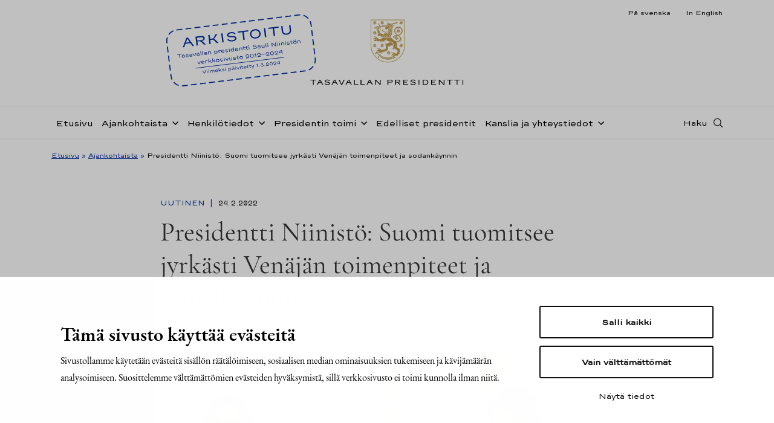

--- FILE ---
content_type: text/javascript
request_url: https://player-v2.yle.fi/embed.js
body_size: 77252
content:
/*! For license information please see embed.js.LICENSE.txt */
!function(){"use strict";var t,r,n,e,o={74341:function(t,r,n){n.d(r,{$z:function(){return l},AR:function(){return z},CU:function(){return T},HE:function(){return N},I5:function(){return V},JS:function(){return h},Lb:function(){return g},OV:function(){return p},PZ:function(){return b},Qs:function(){return M},TI:function(){return k},TS:function(){return F},VM:function(){return I},XD:function(){return B},XS:function(){return v},Y1:function(){return x},Z:function(){return d},bo:function(){return s},dg:function(){return m},eA:function(){return D},ij:function(){return f},is:function(){return U},jL:function(){return j},lc:function(){return C},nk:function(){return P},pU:function(){return y},s8:function(){return E},xK:function(){return w},yB:function(){return _},zV:function(){return W},zZ:function(){return L}});var e=n(4796),o=n(99372),i=n(47722);const u=new e.ZU("aspectRatio",(t=>"string"==typeof t),((t,r)=>"string"==typeof t&&(0,o.UP)(t)?e.kX(t):e.V2(t,r)),e.D_),a=new e.ZU("numberNotNaN",(t=>"number"==typeof t),((t,r)=>isNaN(Number(t))?e.V2(t,r):e.kX(Number(t))),e.D_),c=new e.ZU("InsertionTarget",(t=>t instanceof HTMLElement||t instanceof ShadowRoot),((t,r)=>t instanceof HTMLElement||t instanceof ShadowRoot?e.kX(t):e.V2(t,r)),e.D_),f={FINLAND:"Finland",WORLD:"World"},s={FI:"FI"},l={ENG:"eng",FIN:"fin",SME:"sme",SMN:"smn",SMS:"sms",SWE:"swe"},p=Object.keys({afterSeek:null,backButtonClicked:null,chatButtonClicked:null,error:null,mediaChanged:null,onFinish:null,onPipModeChange:null,onProgress:null,onTimeUpdate:null,pause:null,play:null,playing:null,ratechange:null,volumeChange:null,waiting:null}),h={IMAGE_CLASS:"JS-player-preview-image"},v={LANDSCAPE:"16:9",PORTRAIT:"9:16"},d=3600,g=300,y="ylePlayer",m=470,b=768,w=1024,x={DEFAULT_START_LEVEL:-1,MAX_MAX_BUFFER_LENGTH:600,MAX_MAX_BUFFER_LENGTH_PRELOAD:10,PREFERRED_START_LEVEL_QUALITY:720},E=[i.hj.BLACK,i.hj.WHITE,i.hj.NONE],S=e.ZE({black:null,none:null,white:null}),A=e.ZE({eng:null,fin:null,sme:null,smn:null,sms:null,swe:null}),O=e.ZE({hardOfHearing:null,off:null,translation:null}),R=e.ZE({auto:null,dark:null,light:null}),T=e.E$([e.NW({autoControls:e.zM,autoMute:e.zM,autoplay:e.zM,backButton:e.zM,chromecast:e.zM,description:e.zM,language:A,logo:e.zM,loop:e.zM,pictureInPicture:e.zM,playbackHistory:e.zM,playerUi:e.zM,recommendations:e.zM,seekThumbnail:e.zM,sharing:e.zM,subtitles:e.zM,theme:R,title:e.zM}),e.OH({alwaysFocusScreenReaderSubtitles:e.zM,analytics:e.zM,analyticsContext:e.S6,aspectRatio:u,autoFocus:e.zM,autoPlayNextEpisode:e.zM,backgroundVideo:e.zM,chatButton:e.zM,controls:e.zM,id:e.Yj,optimizeStartLevel:e.zM,playbackRate:a,playButton:e.zM,playFullScreen:e.zM,preload:e.Yj,previewImage:e.zM,replayButton:e.zM,seek:a,smallPlayButton:e.zM,spinner:e.zM,src:e.Yj,srcDuration:a,srcTitle:e.Yj,styleSheetManagerTarget:c,subtitlesBackground:S,subtitlesDefault:O,timeLeft:e.zM,unmuteButton:e.zM,useVTTPositioning:e.zM,yleAudioPlayer:e.zM})]),I=Object.freeze({alwaysFocusScreenReaderSubtitles:!0,analytics:!0,aspectRatio:"16:9",autoControls:!1,autoFocus:!0,autoMute:!1,autoplay:!1,autoPlayNextEpisode:!1,backButton:!1,backgroundVideo:!1,chatButton:!1,chromecast:!1,controls:!0,description:!0,language:l.FIN,logo:!0,loop:!1,optimizeStartLevel:!1,pictureInPicture:!0,playbackHistory:!1,playbackRate:1,playButton:!0,playerUi:!0,playFullScreen:!1,previewImage:!0,recommendations:!0,replayButton:!1,seek:0,seekThumbnail:!1,sharing:!0,smallPlayButton:!1,spinner:!0,styleSheetManagerTarget:void 0,subtitles:!0,subtitlesBackground:i.hj.NONE,subtitlesDefault:i.iE.translation,theme:i.CV.LIGHT,timeLeft:!1,title:!0,unmuteButton:!1,useVTTPositioning:!1,yleAudioPlayer:!1}),M=30,_=18,k=10,P=52,j=14,N=1.125,L=.03015,C=1.2,D={kind:"off",label:"",language:""},U="application/vnd.apple.mpegurl",F={[i.hj.BLACK]:"rgba(0, 0, 0, 0.7)",[i.hj.NONE]:"none",[i.hj.WHITE]:"rgba(255, 255, 255, 0.75)"},B={[i.hj.BLACK]:"#000000b3",[i.hj.NONE]:"#00000000",[i.hj.WHITE]:"#ffffffbf"},z=35,V={KEYBOARD:1e3,MOVE_HOVER:3e3,OUT_HOVER:1e3},W=[i.Uw.ONGOING_ONDEMAND,i.Uw.ONGOING_EVENT,i.Uw.ONGOING_CHANNEL,i.Uw.SRC_AUDIO]},47722:function(t,r,n){n.d(r,{CV:function(){return u},Ee:function(){return s},Ty:function(){return i},Uw:function(){return o},Z6:function(){return f},hj:function(){return a},iE:function(){return c},lw:function(){return e}});let e=function(t){return t.CHANNEL="Channel",t.ONDEMAND="OnDemand",t.WEBCAST="Webcast",t}({}),o=function(t){return t.ONGOING_ONDEMAND="ongoing_ondemand",t.ONGOING_EVENT="ongoing_event",t.ONGOING_CHANNEL="ongoing_channel",t.PENDING_ONDEMAND="pending_ondemand",t.PENDING_EVENT="pending_event",t.SRC_AUDIO="src_audio",t.GONE="gone",t.BLOCKED="blocked",t.ERROR="error",t.NOT_ALLOWED="not_allowed",t.NOT_ALLOWED_CHANNEL="not_allowed_channel",t.IDENTIFICATION="identification",t}({}),i=function(t){return t.VIDEO_OBJECT="VideoObject",t.AUDIO_OBJECT="AudioObject",t}({}),u=function(t){return t.AUTO="auto",t.DARK="dark",t.LIGHT="light",t}({}),a=function(t){return t.BLACK="black",t.WHITE="white",t.NONE="none",t}({}),c=function(t){return t.off="off",t.hardOfHearing="hardOfHearing",t.translation="translation",t}({}),f=function(t){return t.DEFAULT="default",t.LARGE="large",t.SMALL="small",t.XSMALL="xsmall",t}({}),s=function(t){return t.off="off",t.backgroundVideo="backgroundVideo",t.hiddenControls="hiddenControls",t.default="default",t}({})},99372:function(t,r,n){n.d(r,{UP:function(){return l},Vn:function(){return u},ZC:function(){return f},bi:function(){return s},v8:function(){return c},wx:function(){return i},xv:function(){return a},yX:function(){return o}});var e=n(96540);const o=()=>["https://areena.yle.fi","https://arenan.yle.fi"].includes(window.location.origin),i=()=>window.location.hostname.includes("yle.fi"),u=()=>window.location.hostname.includes("app.yle.fi"),a=(t="",r)=>{if(t.length<=r)return t;{const n=t.substring(0,r);return n.substring(0,n.lastIndexOf(" "))}},c=t=>{const r=document.cookie.match(`(^|;)\\s*${t}\\s*=\\s*([^;]+)`);return r&&r[2]||""},f=t=>{const r=(0,e.useRef)();return(0,e.useEffect)((()=>{r.current=t})),r.current},s=t=>t&&t.charAt(0).toLocaleUpperCase()+t.slice(1),l=t=>/^[1-9][0-9]*:[1-9][0-9]*$/g.test(t)||"auto"===t},48034:function(t,r,n){n.d(r,{q:function(){return o}});var e=n(74341);const o=t=>{window[e.pU]||(window[e.pU]={}),window[e.pU]={...window[e.pU],...t}}},77186:function(t,r){Object.defineProperty(r,"__esModule",{value:!0}),r.tailRec=function(t,r){for(var n=t(r);n.isLeft();)n=t(n.value);return n.value}},36553:function(t,r,n){var e=this&&this.__assign||function(){return e=Object.assign||function(t){for(var r,n=1,e=arguments.length;n<e;n++)for(var o in r=arguments[n])Object.prototype.hasOwnProperty.call(r,o)&&(t[o]=r[o]);return t},e.apply(this,arguments)};Object.defineProperty(r,"__esModule",{value:!0});var o=n(77186),i=n(13643),u=n(65921),a=n(10751);r.URI="Either";var c=function(){function t(t){this.value=t,this._tag="Left"}return t.prototype.map=function(t){return this},t.prototype.ap=function(t){return t.isLeft()?t:this},t.prototype.ap_=function(t){return t.ap(this)},t.prototype.chain=function(t){return this},t.prototype.bimap=function(r,n){return new t(r(this.value))},t.prototype.alt=function(t){return t},t.prototype.orElse=function(t){return t(this.value)},t.prototype.extend=function(t){return this},t.prototype.reduce=function(t,r){return t},t.prototype.fold=function(t,r){return t(this.value)},t.prototype.getOrElse=function(t){return t},t.prototype.getOrElseL=function(t){return t(this.value)},t.prototype.mapLeft=function(r){return new t(r(this.value))},t.prototype.inspect=function(){return this.toString()},t.prototype.toString=function(){return"left("+i.toString(this.value)+")"},t.prototype.isLeft=function(){return!0},t.prototype.isRight=function(){return!1},t.prototype.swap=function(){return new f(this.value)},t.prototype.filterOrElse=function(t,r){return this},t.prototype.filterOrElseL=function(t,r){return this},t.prototype.refineOrElse=function(t,r){return this},t.prototype.refineOrElseL=function(t,r){return this},t}();r.Left=c;var f=function(){function t(t){this.value=t,this._tag="Right"}return t.prototype.map=function(r){return new t(r(this.value))},t.prototype.ap=function(t){return t.isRight()?this.map(t.value):r.left(t.value)},t.prototype.ap_=function(t){return t.ap(this)},t.prototype.chain=function(t){return t(this.value)},t.prototype.bimap=function(r,n){return new t(n(this.value))},t.prototype.alt=function(t){return this},t.prototype.orElse=function(t){return this},t.prototype.extend=function(r){return new t(r(this))},t.prototype.reduce=function(t,r){return r(t,this.value)},t.prototype.fold=function(t,r){return r(this.value)},t.prototype.getOrElse=function(t){return this.value},t.prototype.getOrElseL=function(t){return this.value},t.prototype.mapLeft=function(r){return new t(this.value)},t.prototype.inspect=function(){return this.toString()},t.prototype.toString=function(){return"right("+i.toString(this.value)+")"},t.prototype.isLeft=function(){return!1},t.prototype.isRight=function(){return!0},t.prototype.swap=function(){return new c(this.value)},t.prototype.filterOrElse=function(t,n){return t(this.value)?this:r.left(n)},t.prototype.filterOrElseL=function(t,n){return t(this.value)?this:r.left(n(this.value))},t.prototype.refineOrElse=function(t,n){return t(this.value)?this:r.left(n)},t.prototype.refineOrElseL=function(t,n){return t(this.value)?this:r.left(n(this.value))},t}();function s(t,r){return u.fromEquals((function(n,e){return n.isLeft()?e.isLeft()&&t.equals(n.value,e.value):e.isRight()&&r.equals(n.value,e.value)}))}function l(t){return{URI:r.URI,_L:void 0,compact:function(n){return n.isLeft()?n:n.value.isNone()?r.left(t.empty):r.right(n.value.value)},separate:function(n){return n.isLeft()?{left:n,right:n}:n.value.isLeft()?{left:r.right(n.value.value),right:r.left(t.empty)}:{left:r.left(t.empty),right:r.right(n.value.value)}}}}function p(t){var n=l(t);return e({},n,{map:r.either.map,partitionMap:function(n,e){if(n.isLeft())return{left:n,right:n};var o=e(n.value);return o.isLeft()?{left:r.right(o.value),right:r.left(t.empty)}:{left:r.left(t.empty),right:r.right(o.value)}},filterMap:function(n,e){if(n.isLeft())return n;var o=e(n.value);return o.isSome()?r.right(o.value):r.left(t.empty)},partition:function(n,e){return n.isLeft()?{left:n,right:n}:e(n.value)?{left:r.left(t.empty),right:r.right(n.value)}:{left:r.right(n.value),right:r.left(t.empty)}},filter:function(r,n){return r.filterOrElse(n,t.empty)}})}r.Right=f,r.getShow=function(t,r){return{show:function(n){return n.fold((function(r){return"left("+t.show(r)+")"}),(function(t){return"right("+r.show(t)+")"}))}}},r.getSetoid=s,r.getEq=s,r.getSemigroup=function(t){return{concat:function(n,e){return e.isLeft()?n:n.isLeft()?e:r.right(t.concat(n.value,e.value))}}},r.getApplySemigroup=function(t){return{concat:function(n,e){return n.isLeft()?n:e.isLeft()?e:r.right(t.concat(n.value,e.value))}}},r.getApplyMonoid=function(t){return e({},r.getApplySemigroup(t),{empty:r.right(t.empty)})},r.left=function(t){return new c(t)},r.right=function(t){return new f(t)},r.fromRefinement=function(t,n){return function(e){return t(e)?r.right(e):r.left(n(e))}},r.fromOption=function(t){return function(n){return n.isNone()?r.left(t):r.right(n.value)}},r.fromNullable=function(t){return function(n){return null==n?r.left(t):r.right(n)}},r.toError=function(t){return t instanceof Error?t:new Error(String(t))},r.tryCatch=function(t,n){return void 0===n&&(n=r.toError),r.tryCatch2v(t,n)},r.tryCatch2v=function(t,n){try{return r.right(t())}catch(t){return r.left(n(t))}},r.fromValidation=function(t){return t.isFailure()?r.left(t.value):r.right(t.value)},r.isLeft=function(t){return t.isLeft()},r.isRight=function(t){return t.isRight()},r.getCompactable=l,r.getFilterable=p,r.getWitherable=function(t){var n=p(t);return e({},n,{traverse:r.either.traverse,reduce:r.either.reduce,wither:function(t){var e=r.either.traverse(t);return function(r,o){return t.map(e(r,o),n.compact)}},wilt:function(t){var e=r.either.traverse(t);return function(r,o){return t.map(e(r,o),n.separate)}}})},r.parseJSON=function(t,n){return r.tryCatch2v((function(){return JSON.parse(t)}),n)},r.stringifyJSON=function(t,n){return r.tryCatch2v((function(){return JSON.stringify(t)}),n)};var h=r.left,v=i.identity;function d(t,n){return{concat:function(e,o){return r.isLeft(e)?r.isLeft(o)?r.left(t.concat(e.value,o.value)):e:r.isLeft(o)?o:r.right(n.concat(e.value,o.value))}}}r.either={URI:r.URI,map:function(t,r){return t.map(r)},of:r.right,ap:function(t,r){return r.ap(t)},chain:function(t,r){return t.chain(r)},reduce:function(t,r,n){return t.reduce(r,n)},foldMap:function(t){return function(r,n){return r.isLeft()?t.empty:n(r.value)}},foldr:function(t,r,n){return t.isLeft()?r:n(t.value,r)},traverse:function(t){return function(n,e){return n.isLeft()?t.of(r.left(n.value)):t.map(e(n.value),r.right)}},sequence:function(t){return function(n){return n.isLeft()?t.of(r.left(n.value)):t.map(n.value,r.right)}},bimap:function(t,r,n){return t.bimap(r,n)},alt:function(t,r){return t.alt(r)},extend:function(t,r){return t.extend(r)},chainRec:function(t,n){return o.tailRec((function(t){if(t.isLeft())return r.right(r.left(t.value));var e=t.value;return e.isLeft()?r.left(n(e.value)):r.right(r.right(e.value))}),n(t))},throwError:h,fromEither:v,fromOption:function(t,n){return t.isNone()?h(n):r.right(t.value)}},r.fold=function(t,r){return function(n){return n.fold(t,r)}},r.orElse=function(t){return function(r){return r.orElse(t)}},r.getOrElse=function(t){return function(r){return r.getOrElseL(t)}},r.elem=function(t){return function(n){return function(e){return!r.isLeft(e)&&t.equals(n,e.value)}}},r.getValidation=function(t){return{URI:r.URI,_L:void 0,map:r.either.map,of:r.either.of,ap:function(n,e){return r.isLeft(n)?r.isLeft(e)?r.left(t.concat(n.value,e.value)):n:r.isLeft(e)?e:r.right(n.value(e.value))},chain:r.either.chain,alt:function(n,e){return r.isRight(n)?n:r.isLeft(e)?r.left(t.concat(n.value,e.value)):e}}},r.getValidationSemigroup=d,r.getValidationMonoid=function(t,n){return{concat:d(t,n).concat,empty:r.right(n.empty)}};var g=a.pipeable(r.either),y=g.alt,m=g.ap,b=g.apFirst,w=g.apSecond,x=g.bimap,E=g.chain,S=g.chainFirst,A=g.duplicate,O=g.extend,R=g.flatten,T=g.foldMap,I=g.map,M=g.mapLeft,_=g.reduce,k=g.reduceRight,P=g.fromPredicate,j=g.filterOrElse,N=g.fromOption;r.alt=y,r.ap=m,r.apFirst=b,r.apSecond=w,r.bimap=x,r.chain=E,r.chainFirst=S,r.duplicate=A,r.extend=O,r.flatten=R,r.foldMap=T,r.map=I,r.mapLeft=M,r.reduce=_,r.reduceRight=k,r.fromPredicate=P,r.filterOrElse=j,r.fromOptionL=N},65921:function(t,r,n){Object.defineProperty(r,"__esModule",{value:!0});var e=n(10751);function o(t){return{equals:function(r,n){return r===n||t(r,n)}}}function i(t,r){return t===r}r.URI="Eq",r.fromEquals=o,r.strictEqual=i;var u={equals:i};r.eqString=u,r.eqNumber=u,r.eqBoolean=u,r.getStructEq=function(t){return o((function(r,n){for(var e in t)if(!t[e].equals(r[e],n[e]))return!1;return!0}))},r.getTupleEq=function(){for(var t=[],r=0;r<arguments.length;r++)t[r]=arguments[r];return o((function(r,n){return t.every((function(t,e){return t.equals(r[e],n[e])}))}))},r.eq={URI:r.URI,contramap:function(t,r){return o((function(n,e){return t.equals(r(n),r(e))}))}};var a=e.pipeable(r.eq).contramap;r.contramap=a,r.eqDate=r.eq.contramap(r.eqNumber,(function(t){return t.valueOf()}))},13643:function(t,r){function n(t,e,o){return function(i){var u=r.concat(o,[i]);return 0===e?t.apply(this,u):n(t,e-1,u)}}Object.defineProperty(r,"__esModule",{value:!0}),r.identity=function(t){return t},r.unsafeCoerce=r.identity,r.not=function(t){return function(r){return!t(r)}},r.or=function(t,r){return function(n){return t(n)||r(n)}},r.and=function(t,r){return function(n){return t(n)&&r(n)}},r.constant=function(t){return function(){return t}},r.constTrue=function(){return!0},r.constFalse=function(){return!1},r.constNull=function(){return null},r.constUndefined=function(){},r.constVoid=function(){},r.flip=function(t){return function(r){return function(n){return t(n)(r)}}},r.on=function(t){return function(r){return function(n,e){return t(r(n),r(e))}}},r.compose=function(){for(var t=[],r=0;r<arguments.length;r++)t[r]=arguments[r];var n=t.length-1;return function(r){for(var e=r,o=n;o>-1;o--)e=t[o].call(this,e);return e}},r.pipe=function(){for(var t=[],r=0;r<arguments.length;r++)t[r]=arguments[r];var n=t.length-1;return function(r){for(var e=r,o=0;o<=n;o++)e=t[o].call(this,e);return e}},r.concat=function(t,r){var n=t.length;if(0===n)return r;var e=r.length;if(0===e)return t;for(var o=Array(n+e),i=0;i<n;i++)o[i]=t[i];for(i=0;i<e;i++)o[i+n]=r[i];return o},r.curried=n,r.curry=function(t){return n(t,t.length-1,[])},r.toString=function(t){if("string"==typeof t)return JSON.stringify(t);if(t instanceof Date)return"new Date('"+t.toISOString()+"')";if(Array.isArray(t))return"["+t.map(r.toString).join(", ")+"]";if("function"==typeof t)return(n=t).displayName||n.name||"<function"+n.length+">";var n;if(null==t)return String(t);if("function"==typeof t.toString&&t.toString!==Object.prototype.toString)return t.toString();try{return JSON.stringify(t,null,2)}catch(r){return String(t)}},r.tuple=function(){for(var t=[],r=0;r<arguments.length;r++)t[r]=arguments[r];return t},r.tupleCurried=function(t){return function(r){return[t,r]}},r.apply=function(t){return function(r){return t(r)}},r.applyFlipped=function(t){return function(r){return r(t)}},r.phantom=void 0,r.constIdentity=function(){return r.identity},r.increment=function(t){return t+1},r.decrement=function(t){return t-1},r.absurd=function(t){throw new Error("Called `absurd` function which should be uncallable")},r.flow=function(t,r,n,e,o,i,u,a,c){switch(arguments.length){case 1:return t;case 2:return function(){return r(t.apply(this,arguments))};case 3:return function(){return n(r(t.apply(this,arguments)))};case 4:return function(){return e(n(r(t.apply(this,arguments))))};case 5:return function(){return o(e(n(r(t.apply(this,arguments)))))};case 6:return function(){return i(o(e(n(r(t.apply(this,arguments))))))};case 7:return function(){return u(i(o(e(n(r(t.apply(this,arguments)))))))};case 8:return function(){return a(u(i(o(e(n(r(t.apply(this,arguments))))))))};case 9:return function(){return c(a(u(i(o(e(n(r(t.apply(this,arguments)))))))))}}}},10751:function(t,r,n){Object.defineProperty(r,"__esModule",{value:!0});var e=n(13643);r.pipe=function(t,r,n,e,o,i,u,a,c,f){switch(arguments.length){case 1:return t;case 2:return r(t);case 3:return n(r(t));case 4:return e(n(r(t)));case 5:return o(e(n(r(t))));case 6:return i(o(e(n(r(t)))));case 7:return u(i(o(e(n(r(t))))));case 8:return a(u(i(o(e(n(r(t)))))));case 9:return c(a(u(i(o(e(n(r(t))))))));case 10:return f(c(a(u(i(o(e(n(r(t)))))))))}},r.pipeable=function(t){var r={};return function(t){return"function"==typeof t.map}(t)&&(r.map=function(r){return function(n){return t.map(n,r)}}),function(t){return"function"==typeof t.contramap}(t)&&(r.contramap=function(r){return function(n){return t.contramap(n,r)}}),function(t){return"function"==typeof t.mapWithIndex}(t)&&(r.mapWithIndex=function(r){return function(n){return t.mapWithIndex(n,r)}}),function(t){return"function"==typeof t.ap}(t)&&(r.ap=function(r){return function(n){return t.ap(n,r)}},r.apFirst=function(r){return function(n){return t.ap(t.map(n,(function(t){return function(){return t}})),r)}},r.apSecond=function(r){return function(n){return t.ap(t.map(n,(function(){return function(t){return t}})),r)}}),function(t){return"function"==typeof t.chain}(t)&&(r.chain=function(r){return function(n){return t.chain(n,r)}},r.chainFirst=function(r){return function(n){return t.chain(n,(function(n){return t.map(r(n),(function(){return n}))}))}},r.flatten=function(r){return t.chain(r,e.identity)}),function(t){return"function"==typeof t.bimap}(t)&&(r.bimap=function(r,n){return function(e){return t.bimap(e,r,n)}},r.mapLeft=function(r){return function(n){return t.bimap(n,r,e.identity)}}),function(t){return"function"==typeof t.extend}(t)&&(r.extend=function(r){return function(n){return t.extend(n,r)}},r.duplicate=function(r){return t.extend(r,e.identity)}),function(t){return"function"==typeof t.reduce}(t)&&(r.reduce=function(r,n){return function(e){return t.reduce(e,r,n)}},r.foldMap=function(r){var n=t.foldMap(r);return function(t){return function(r){return n(r,t)}}},r.reduceRight=function(r,n){return function(e){return t.foldr(e,r,n)}}),function(t){return"function"==typeof t.reduceWithIndex}(t)&&(r.reduceWithIndex=function(r,n){return function(e){return t.reduceWithIndex(e,r,n)}},r.foldMapWithIndex=function(r){var n=t.foldMapWithIndex(r);return function(t){return function(r){return n(r,t)}}},r.reduceRightWithIndex=function(r,n){return function(e){return t.foldrWithIndex(e,r,n)}}),function(t){return"function"==typeof t.alt}(t)&&(r.alt=function(r){return function(n){return t.alt(n,r())}}),function(t){return"function"==typeof t.compact}(t)&&(r.compact=t.compact,r.separate=t.separate),function(t){return"function"==typeof t.filter}(t)&&(r.filter=function(r){return function(n){return t.filter(n,r)}},r.filterMap=function(r){return function(n){return t.filterMap(n,r)}},r.partition=function(r){return function(n){return t.partition(n,r)}},r.partitionMap=function(r){return function(n){return t.partitionMap(n,r)}}),function(t){return"function"==typeof t.filterWithIndex}(t)&&(r.filterWithIndex=function(r){return function(n){return t.filterWithIndex(n,r)}},r.filterMapWithIndex=function(r){return function(n){return t.filterMapWithIndex(n,r)}},r.partitionWithIndex=function(r){return function(n){return t.partitionWithIndex(n,r)}},r.partitionMapWithIndex=function(r){return function(n){return t.partitionMapWithIndex(n,r)}}),function(t){return"function"==typeof t.promap}(t)&&(r.promap=function(r,n){return function(e){return t.promap(e,r,n)}}),function(t){return"function"==typeof t.compose}(t)&&(r.compose=function(r){return function(n){return t.compose(n,r)}}),function(t){return"function"==typeof t.throwError}(t)&&(r.fromOption=function(r){return function(n){return"None"===n._tag?t.throwError(r()):t.of(n.value)}},r.fromEither=function(r){return"Left"===r._tag?t.throwError(r.value):t.of(r.value)},r.fromPredicate=function(r,n){return function(e){return r(e)?t.of(e):t.throwError(n(e))}},r.filterOrElse=function(r,n){return function(e){return t.chain(e,(function(e){return r(e)?t.of(e):t.throwError(n(e))}))}}),r}},4796:function(t,r,n){n.d(r,{D_:function(){return f},E$:function(){return N},NW:function(){return I},OH:function(){return _},S6:function(){return w},V2:function(){return p},Yj:function(){return y},ZE:function(){return A},ZU:function(){return c},kX:function(){return h},zM:function(){return b}});var e,o,i=n(36553),u=(e=function(t,r){return e=Object.setPrototypeOf||{__proto__:[]}instanceof Array&&function(t,r){t.__proto__=r}||function(t,r){for(var n in r)r.hasOwnProperty(n)&&(t[n]=r[n])},e(t,r)},function(t,r){function n(){this.constructor=t}e(t,r),t.prototype=null===r?Object.create(r):(n.prototype=r.prototype,new n)}),a=function(){return a=Object.assign||function(t){for(var r,n=1,e=arguments.length;n<e;n++)for(var o in r=arguments[n])Object.prototype.hasOwnProperty.call(r,o)&&(t[o]=r[o]);return t},a.apply(this,arguments)},c=function(){function t(t,r,n,e){this.name=t,this.is=r,this.validate=n,this.encode=e,this.decode=this.decode.bind(this)}return t.prototype.pipe=function(r,n){var e=this;return void 0===n&&(n="pipe("+this.name+", "+r.name+")"),new t(n,r.is,(function(t,n){return e.validate(t,n).chain((function(t){return r.validate(t,n)}))}),this.encode===f&&r.encode===f?f:function(t){return e.encode(r.encode(t))})},t.prototype.asDecoder=function(){return this},t.prototype.asEncoder=function(){return this},t.prototype.decode=function(t){return this.validate(t,[{key:"",type:this,actual:t}])},t}(),f=function(t){return t},s=function(t,r,n,e){for(var o=t.length,i=Array(o+1),u=0;u<o;u++)i[u]=t[u];return i[o]={key:r,type:n,actual:e},i},l=i.left,p=function(t,r,n){return l([{value:t,context:r,message:n}])},h=i.right,v=function(t,r){for(var n=r.length,e=0;e<n;e++)t.push(r[e])},d=function(t){return function(r){return r._tag===t}},g=(d("UnknownType"),d("AnyType"),d("InterfaceType"),d("PartialType"),new(function(t){function r(){var r=t.call(this,"null",(function(t){return null===t}),(function(t,n){return r.is(t)?h(t):p(t,n)}),f)||this;return r._tag="NullType",r}return u(r,t),r}(c)),new(function(t){function r(){var r=t.call(this,"undefined",(function(t){return void 0===t}),(function(t,n){return r.is(t)?h(t):p(t,n)}),f)||this;return r._tag="UndefinedType",r}return u(r,t),r}(c))),y=(new(function(t){function r(){var r=t.call(this,"void",g.is,g.validate,f)||this;return r._tag="VoidType",r}return u(r,t),r}(c)),new(function(t){function r(){var r=t.call(this,"unknown",(function(t){return!0}),h,f)||this;return r._tag="UnknownType",r}return u(r,t),r}(c)),new(function(t){function r(){var r=t.call(this,"string",(function(t){return"string"==typeof t}),(function(t,n){return r.is(t)?h(t):p(t,n)}),f)||this;return r._tag="StringType",r}return u(r,t),r}(c))),m=new(function(t){function r(){var r=t.call(this,"number",(function(t){return"number"==typeof t}),(function(t,n){return r.is(t)?h(t):p(t,n)}),f)||this;return r._tag="NumberType",r}return u(r,t),r}(c)),b=new(function(t){function r(){var r=t.call(this,"boolean",(function(t){return"boolean"==typeof t}),(function(t,n){return r.is(t)?h(t):p(t,n)}),f)||this;return r._tag="BooleanType",r}return u(r,t),r}(c)),w=(new(function(t){function r(){var r=t.call(this,"UnknownArray",Array.isArray,(function(t,n){return r.is(t)?h(t):p(t,n)}),f)||this;return r._tag="AnyArrayType",r}return u(r,t),r}(c)),new(function(t){function r(){var r=t.call(this,"UnknownRecord",(function(t){return null!==t&&"object"==typeof t}),(function(t,n){return r.is(t)?h(t):p(t,n)}),f)||this;return r._tag="AnyDictionaryType",r}return u(r,t),r}(c))),x=(new(function(t){function r(){var r=t.call(this,"Function",(function(t){return"function"==typeof t}),(function(t,n){return r.is(t)?h(t):p(t,n)}),f)||this;return r._tag="FunctionType",r}return u(r,t),r}(c)),function(t){function r(r,n,e,o,i,u){var a=t.call(this,r,n,e,o)||this;return a.type=i,a.predicate=u,a._tag="RefinementType",a}return u(r,t),r}(c)),E=(L(m,(function(t){return Number.isInteger(t)}),"Int"),u((function(t,r,n,e,i){var u=o.call(this,t,r,n,e)||this;return u.value=i,u._tag="LiteralType",u}),o=c),function(t){function r(r,n,e,o,i){var u=t.call(this,r,n,e,o)||this;return u.keys=i,u._tag="KeyofType",u}return u(r,t),r}(c)),S=Object.prototype.hasOwnProperty,A=function(t,r){void 0===r&&(r=Object.keys(t).map((function(t){return JSON.stringify(t)})).join(" | "));var n=function(r){return y.is(r)&&S.call(t,r)};return new E(r,n,(function(t,r){return n(t)?h(t):p(t,r)}),f,t)},O=(function(t){function r(r,n,e,o,i){var u=t.call(this,r,n,e,o)||this;return u.runDefinition=i,u._tag="RecursiveType",u}u(r,t),Object.defineProperty(r.prototype,"type",{get:function(){return this.runDefinition()},enumerable:!0,configurable:!0})}(c),function(t){u((function(r,n,e,o,i){var u=t.call(this,r,n,e,o)||this;return u.type=i,u._tag="ArrayType",u}),t)}(c),function(t){function r(r,n,e,o,i){var u=t.call(this,r,n,e,o)||this;return u.props=i,u._tag="InterfaceType",u}return u(r,t),r}(c)),R=function(t){for(var r=0;r<t.length;r++)if(t[r].encode!==f)return!1;return!0},T=function(t){return"{ "+function(t){return Object.keys(t).map((function(r){return r+": "+t[r].name})).join(", ")}(t)+" }"},I=function(t,r){void 0===r&&(r=T(t));var n=Object.keys(t),e=n.map((function(r){return t[r]})),o=n.length;return new O(r,(function(t){if(!w.is(t))return!1;for(var r=0;r<o;r++){var i=n[r];if(!S.call(t,i)||!e[r].is(t[i]))return!1}return!0}),(function(t,r){return w.validate(t,r).chain((function(t){for(var i=t,u=[],c=function(o){var c=n[o];S.call(i,c)||(i===t&&(i=a({},t)),i[c]=i[c]);var f=i[c],l=e[o];l.validate(f,s(r,c,l,f)).fold((function(t){return v(u,t)}),(function(r){r!==f&&(i===t&&(i=a({},t)),i[c]=r)}))},f=0;f<o;f++)c(f);return u.length>0?l(u):h(i)}))}),R(e)?f:function(t){for(var r=a({},t),i=0;i<o;i++){var u=n[i],c=e[i].encode;c!==f&&(r[u]=c(t[u]))}return r},t)},M=function(t){function r(r,n,e,o,i){var u=t.call(this,r,n,e,o)||this;return u.props=i,u._tag="PartialType",u}return u(r,t),r}(c),_=function(t,r){void 0===r&&(r="Partial<"+T(t)+">");var n=Object.keys(t),e=n.map((function(r){return t[r]})),o=n.length;return new M(r,(function(r){if(!w.is(r))return!1;for(var e=0;e<o;e++){var i=n[e],u=r[i];if(void 0!==u&&!t[i].is(u))return!1}return!0}),(function(r,e){return w.validate(r,e).chain((function(r){for(var i=r,u=[],c=function(o){var c=n[o],f=i[c],l=t[c];l.validate(f,s(e,c,l,f)).fold((function(t){void 0!==f&&v(u,t)}),(function(t){t!==f&&(i===r&&(i=a({},r)),i[c]=t)}))},f=0;f<o;f++)c(f);return u.length>0?l(u):h(i)}))}),R(e)?f:function(t){for(var r=a({},t),i=0;i<o;i++){var u=n[i],c=t[u];void 0!==c&&(r[u]=e[i].encode(c))}return r},t)},k=(function(t){u((function(r,n,e,o,i,u){var a=t.call(this,r,n,e,o)||this;return a.domain=i,a.codomain=u,a._tag="DictionaryType",a}),t)}(c),function(t){function r(r,n,e,o,i){var u=t.call(this,r,n,e,o)||this;return u.types=i,u._tag="UnionType",u}return u(r,t),r}(c)),P=function(t){function r(r,n,e,o,i){var u=t.call(this,r,n,e,o)||this;return u.types=i,u._tag="IntersectionType",u}return u(r,t),r}(c),j=function(t,r){for(var n=t,e=0;e<r.length;e++){var o=r[e];if(o!==t){if(n===t){n=Object.assign({},o);continue}for(var i in o)o[i]===t[i]&&n.hasOwnProperty(i)||(n[i]=o[i])}}return n};function N(t,r){void 0===r&&(r="("+t.map((function(t){return t.name})).join(" & ")+")");var n=t.length;return new P(r,(function(r){return t.every((function(t){return t.is(r)}))}),0===t.length?h:function(r,e){for(var o=[],i=[],u=0;u<n;u++){var a=t[u];a.validate(r,s(e,String(u),a,r)).fold((function(t){return v(i,t)}),(function(t){return o.push(t)}))}return i.length>0?l(i):h(j(r,o))},0===t.length?f:function(r){return j(r,t.map((function(t){return t.encode(r)})))},t)}function L(t,r,n){var e;return void 0===n&&(n="("+t.name+" | "+((e=r).displayName||e.name||"<function"+e.length+">")+")"),new x(n,(function(n){return t.is(n)&&r(n)}),(function(n,e){return t.validate(n,e).chain((function(t){return r(t)?h(t):p(t,e)}))}),t.encode,t,r)}!function(t){u((function(r,n,e,o,i){var u=t.call(this,r,n,e,o)||this;return u.types=i,u._tag="TupleType",u}),t)}(c),function(t){u((function(r,n,e,o,i){var u=t.call(this,r,n,e,o)||this;return u.type=i,u._tag="ReadonlyType",u}),t)}(c),function(t){u((function(r,n,e,o,i){var u=t.call(this,r,n,e,o)||this;return u.type=i,u._tag="ReadonlyArrayType",u}),t)}(c),function(t){u((function(r,n,e,o,i,u){var a=t.call(this,r,n,e,o,i)||this;return a.tag=u,a}),t)}(k),function(t){u((function(r,n,e,o,i){var u=t.call(this,r,n,e,o)||this;return u.type=i,u._tag="ExactType",u}),t)}(c),new(function(t){function r(){var r=t.call(this,"never",(function(t){return!1}),(function(t,r){return p(t,r)}),(function(){throw new Error("cannot encode never")}))||this;return r._tag="NeverType",r}return u(r,t),r}(c)),new(function(t){function r(){var r=t.call(this,"any",(function(t){return!0}),h,f)||this;return r._tag="AnyType",r}return u(r,t),r}(c)),new(function(t){function r(){var r=t.call(this,"object",w.is,w.validate,f)||this;return r._tag="ObjectType",r}return u(r,t),r}(c)),L(m,Number.isInteger,"Integer"),function(t){u((function(r,n,e,o,i){var u=t.call(this,r,n,e,o)||this;return u.props=i,u._tag="StrictType",u}),t)}(c)},15287:function(t,r){var n=Symbol.for("react.element"),e=Symbol.for("react.portal"),o=Symbol.for("react.fragment"),i=Symbol.for("react.strict_mode"),u=Symbol.for("react.profiler"),a=Symbol.for("react.provider"),c=Symbol.for("react.context"),f=Symbol.for("react.forward_ref"),s=Symbol.for("react.suspense"),l=Symbol.for("react.memo"),p=Symbol.for("react.lazy"),h=Symbol.iterator,v={isMounted:function(){return!1},enqueueForceUpdate:function(){},enqueueReplaceState:function(){},enqueueSetState:function(){}},d=Object.assign,g={};function y(t,r,n){this.props=t,this.context=r,this.refs=g,this.updater=n||v}function m(){}function b(t,r,n){this.props=t,this.context=r,this.refs=g,this.updater=n||v}y.prototype.isReactComponent={},y.prototype.setState=function(t,r){if("object"!=typeof t&&"function"!=typeof t&&null!=t)throw Error("setState(...): takes an object of state variables to update or a function which returns an object of state variables.");this.updater.enqueueSetState(this,t,r,"setState")},y.prototype.forceUpdate=function(t){this.updater.enqueueForceUpdate(this,t,"forceUpdate")},m.prototype=y.prototype;var w=b.prototype=new m;w.constructor=b,d(w,y.prototype),w.isPureReactComponent=!0;var x=Array.isArray,E=Object.prototype.hasOwnProperty,S={current:null},A={key:!0,ref:!0,__self:!0,__source:!0};function O(t,r,e){var o,i={},u=null,a=null;if(null!=r)for(o in void 0!==r.ref&&(a=r.ref),void 0!==r.key&&(u=""+r.key),r)E.call(r,o)&&!A.hasOwnProperty(o)&&(i[o]=r[o]);var c=arguments.length-2;if(1===c)i.children=e;else if(1<c){for(var f=Array(c),s=0;s<c;s++)f[s]=arguments[s+2];i.children=f}if(t&&t.defaultProps)for(o in c=t.defaultProps)void 0===i[o]&&(i[o]=c[o]);return{$$typeof:n,type:t,key:u,ref:a,props:i,_owner:S.current}}function R(t){return"object"==typeof t&&null!==t&&t.$$typeof===n}var T=/\/+/g;function I(t,r){return"object"==typeof t&&null!==t&&null!=t.key?function(t){var r={"=":"=0",":":"=2"};return"$"+t.replace(/[=:]/g,(function(t){return r[t]}))}(""+t.key):r.toString(36)}function M(t,r,o,i,u){var a=typeof t;"undefined"!==a&&"boolean"!==a||(t=null);var c=!1;if(null===t)c=!0;else switch(a){case"string":case"number":c=!0;break;case"object":switch(t.$$typeof){case n:case e:c=!0}}if(c)return u=u(c=t),t=""===i?"."+I(c,0):i,x(u)?(o="",null!=t&&(o=t.replace(T,"$&/")+"/"),M(u,r,o,"",(function(t){return t}))):null!=u&&(R(u)&&(u=function(t,r){return{$$typeof:n,type:t.type,key:r,ref:t.ref,props:t.props,_owner:t._owner}}(u,o+(!u.key||c&&c.key===u.key?"":(""+u.key).replace(T,"$&/")+"/")+t)),r.push(u)),1;if(c=0,i=""===i?".":i+":",x(t))for(var f=0;f<t.length;f++){var s=i+I(a=t[f],f);c+=M(a,r,o,s,u)}else if(s=function(t){return null===t||"object"!=typeof t?null:"function"==typeof(t=h&&t[h]||t["@@iterator"])?t:null}(t),"function"==typeof s)for(t=s.call(t),f=0;!(a=t.next()).done;)c+=M(a=a.value,r,o,s=i+I(a,f++),u);else if("object"===a)throw r=String(t),Error("Objects are not valid as a React child (found: "+("[object Object]"===r?"object with keys {"+Object.keys(t).join(", ")+"}":r)+"). If you meant to render a collection of children, use an array instead.");return c}function _(t,r,n){if(null==t)return t;var e=[],o=0;return M(t,e,"","",(function(t){return r.call(n,t,o++)})),e}function k(t){if(-1===t._status){var r=t._result;(r=r()).then((function(r){0!==t._status&&-1!==t._status||(t._status=1,t._result=r)}),(function(r){0!==t._status&&-1!==t._status||(t._status=2,t._result=r)})),-1===t._status&&(t._status=0,t._result=r)}if(1===t._status)return t._result.default;throw t._result}var P={current:null},j={transition:null},N={ReactCurrentDispatcher:P,ReactCurrentBatchConfig:j,ReactCurrentOwner:S};r.Children={map:_,forEach:function(t,r,n){_(t,(function(){r.apply(this,arguments)}),n)},count:function(t){var r=0;return _(t,(function(){r++})),r},toArray:function(t){return _(t,(function(t){return t}))||[]},only:function(t){if(!R(t))throw Error("React.Children.only expected to receive a single React element child.");return t}},r.Component=y,r.Fragment=o,r.Profiler=u,r.PureComponent=b,r.StrictMode=i,r.Suspense=s,r.__SECRET_INTERNALS_DO_NOT_USE_OR_YOU_WILL_BE_FIRED=N,r.cloneElement=function(t,r,e){if(null==t)throw Error("React.cloneElement(...): The argument must be a React element, but you passed "+t+".");var o=d({},t.props),i=t.key,u=t.ref,a=t._owner;if(null!=r){if(void 0!==r.ref&&(u=r.ref,a=S.current),void 0!==r.key&&(i=""+r.key),t.type&&t.type.defaultProps)var c=t.type.defaultProps;for(f in r)E.call(r,f)&&!A.hasOwnProperty(f)&&(o[f]=void 0===r[f]&&void 0!==c?c[f]:r[f])}var f=arguments.length-2;if(1===f)o.children=e;else if(1<f){c=Array(f);for(var s=0;s<f;s++)c[s]=arguments[s+2];o.children=c}return{$$typeof:n,type:t.type,key:i,ref:u,props:o,_owner:a}},r.createContext=function(t){return(t={$$typeof:c,_currentValue:t,_currentValue2:t,_threadCount:0,Provider:null,Consumer:null,_defaultValue:null,_globalName:null}).Provider={$$typeof:a,_context:t},t.Consumer=t},r.createElement=O,r.createFactory=function(t){var r=O.bind(null,t);return r.type=t,r},r.createRef=function(){return{current:null}},r.forwardRef=function(t){return{$$typeof:f,render:t}},r.isValidElement=R,r.lazy=function(t){return{$$typeof:p,_payload:{_status:-1,_result:t},_init:k}},r.memo=function(t,r){return{$$typeof:l,type:t,compare:void 0===r?null:r}},r.startTransition=function(t){var r=j.transition;j.transition={};try{t()}finally{j.transition=r}},r.unstable_act=function(){throw Error("act(...) is not supported in production builds of React.")},r.useCallback=function(t,r){return P.current.useCallback(t,r)},r.useContext=function(t){return P.current.useContext(t)},r.useDebugValue=function(){},r.useDeferredValue=function(t){return P.current.useDeferredValue(t)},r.useEffect=function(t,r){return P.current.useEffect(t,r)},r.useId=function(){return P.current.useId()},r.useImperativeHandle=function(t,r,n){return P.current.useImperativeHandle(t,r,n)},r.useInsertionEffect=function(t,r){return P.current.useInsertionEffect(t,r)},r.useLayoutEffect=function(t,r){return P.current.useLayoutEffect(t,r)},r.useMemo=function(t,r){return P.current.useMemo(t,r)},r.useReducer=function(t,r,n){return P.current.useReducer(t,r,n)},r.useRef=function(t){return P.current.useRef(t)},r.useState=function(t){return P.current.useState(t)},r.useSyncExternalStore=function(t,r,n){return P.current.useSyncExternalStore(t,r,n)},r.useTransition=function(){return P.current.useTransition()},r.version="18.2.0"},96540:function(t,r,n){t.exports=n(15287)},79306:function(t,r,n){var e=n(94901),o=n(16823),i=TypeError;t.exports=function(t){if(e(t))return t;throw new i(o(t)+" is not a function")}},35548:function(t,r,n){var e=n(33517),o=n(16823),i=TypeError;t.exports=function(t){if(e(t))return t;throw new i(o(t)+" is not a constructor")}},24194:function(t,r,n){var e=n(36955),o=TypeError;t.exports=function(t){if("DataView"===e(t))return t;throw new o("Argument is not a DataView")}},73506:function(t,r,n){var e=n(13925),o=String,i=TypeError;t.exports=function(t){if(e(t))return t;throw new i("Can't set "+o(t)+" as a prototype")}},97080:function(t,r,n){var e=n(94402).has;t.exports=function(t){return e(t),t}},63463:function(t){var r=TypeError;t.exports=function(t){if("string"==typeof t)return t;throw new r("Argument is not a string")}},91021:function(t,r,n){var e=n(97751),o=n(69565),i=n(79504),u=n(76080),a=n(28551),c=n(79306),f=n(64117),s=n(55966),l=n(78227),p=l("asyncDispose"),h=l("dispose"),v=i([].push),d=function(t,r,n){return arguments.length<3&&!f(t)&&(n=c(function(t,r){if("async-dispose"===r){var n=s(t,p);return void 0!==n||void 0===(n=s(t,h))?n:function(){var t=this;return new(e("Promise"))((function(r){o(n,t),r(void 0)}))}}return s(t,h)}(a(t),r))),void 0===n?function(){}:u(n,t)};t.exports=function(t,r,n,e){var o;if(arguments.length<4){if(f(r)&&"sync-dispose"===n)return;o=d(r,n)}else o=d(void 0,n,e);v(t.stack,o)}},6469:function(t,r,n){var e=n(78227),o=n(2360),i=n(24913).f,u=e("unscopables"),a=Array.prototype;void 0===a[u]&&i(a,u,{configurable:!0,value:o(null)}),t.exports=function(t){a[u][t]=!0}},57829:function(t,r,n){var e=n(68183).charAt;t.exports=function(t,r,n){return r+(n?e(t,r).length:1)}},90679:function(t,r,n){var e=n(1625),o=TypeError;t.exports=function(t,r){if(e(r,t))return t;throw new o("Incorrect invocation")}},83972:function(t,r,n){var e=n(20034),o=String,i=TypeError;t.exports=function(t){if(void 0===t||e(t))return t;throw new i(o(t)+" is not an object or undefined")}},28551:function(t,r,n){var e=n(20034),o=String,i=TypeError;t.exports=function(t){if(e(t))return t;throw new i(o(t)+" is not an object")}},34154:function(t,r,n){var e=n(36955),o=TypeError;t.exports=function(t){if("Uint8Array"===e(t))return t;throw new o("Argument is not an Uint8Array")}},77811:function(t){t.exports="undefined"!=typeof ArrayBuffer&&"undefined"!=typeof DataView},67394:function(t,r,n){var e=n(44576),o=n(46706),i=n(22195),u=e.ArrayBuffer,a=e.TypeError;t.exports=u&&o(u.prototype,"byteLength","get")||function(t){if("ArrayBuffer"!==i(t))throw new a("ArrayBuffer expected");return t.byteLength}},3238:function(t,r,n){var e=n(44576),o=n(77811),i=n(67394),u=e.DataView;t.exports=function(t){if(!o||0!==i(t))return!1;try{return new u(t),!1}catch(t){return!0}}},15652:function(t,r,n){var e=n(79039);t.exports=e((function(){if("function"==typeof ArrayBuffer){var t=new ArrayBuffer(8);Object.isExtensible(t)&&Object.defineProperty(t,"a",{value:8})}}))},55169:function(t,r,n){var e=n(3238),o=TypeError;t.exports=function(t){if(e(t))throw new o("ArrayBuffer is detached");return t}},95636:function(t,r,n){var e=n(44576),o=n(79504),i=n(46706),u=n(57696),a=n(55169),c=n(67394),f=n(94483),s=n(1548),l=e.structuredClone,p=e.ArrayBuffer,h=e.DataView,v=Math.min,d=p.prototype,g=h.prototype,y=o(d.slice),m=i(d,"resizable","get"),b=i(d,"maxByteLength","get"),w=o(g.getInt8),x=o(g.setInt8);t.exports=(s||f)&&function(t,r,n){var e,o=c(t),i=void 0===r?o:u(r),d=!m||!m(t);if(a(t),s&&(t=l(t,{transfer:[t]}),o===i&&(n||d)))return t;if(o>=i&&(!n||d))e=y(t,0,i);else{var g=n&&!d&&b?{maxByteLength:b(t)}:void 0;e=new p(i,g);for(var E=new h(t),S=new h(e),A=v(i,o),O=0;O<A;O++)x(S,O,w(E,O))}return s||f(t),e}},94644:function(t,r,n){var e,o,i,u=n(77811),a=n(43724),c=n(44576),f=n(94901),s=n(20034),l=n(39297),p=n(36955),h=n(16823),v=n(66699),d=n(36840),g=n(62106),y=n(1625),m=n(42787),b=n(52967),w=n(78227),x=n(33392),E=n(91181),S=E.enforce,A=E.get,O=c.Int8Array,R=O&&O.prototype,T=c.Uint8ClampedArray,I=T&&T.prototype,M=O&&m(O),_=R&&m(R),k=Object.prototype,P=c.TypeError,j=w("toStringTag"),N=x("TYPED_ARRAY_TAG"),L="TypedArrayConstructor",C=u&&!!b&&"Opera"!==p(c.opera),D=!1,U={Int8Array:1,Uint8Array:1,Uint8ClampedArray:1,Int16Array:2,Uint16Array:2,Int32Array:4,Uint32Array:4,Float32Array:4,Float64Array:8},F={BigInt64Array:8,BigUint64Array:8},B=function(t){var r=m(t);if(s(r)){var n=A(r);return n&&l(n,L)?n[L]:B(r)}},z=function(t){if(!s(t))return!1;var r=p(t);return l(U,r)||l(F,r)};for(e in U)(i=(o=c[e])&&o.prototype)?S(i)[L]=o:C=!1;for(e in F)(i=(o=c[e])&&o.prototype)&&(S(i)[L]=o);if((!C||!f(M)||M===Function.prototype)&&(M=function(){throw new P("Incorrect invocation")},C))for(e in U)c[e]&&b(c[e],M);if((!C||!_||_===k)&&(_=M.prototype,C))for(e in U)c[e]&&b(c[e].prototype,_);if(C&&m(I)!==_&&b(I,_),a&&!l(_,j))for(e in D=!0,g(_,j,{configurable:!0,get:function(){return s(this)?this[N]:void 0}}),U)c[e]&&v(c[e],N,e);t.exports={NATIVE_ARRAY_BUFFER_VIEWS:C,TYPED_ARRAY_TAG:D&&N,aTypedArray:function(t){if(z(t))return t;throw new P("Target is not a typed array")},aTypedArrayConstructor:function(t){if(f(t)&&(!b||y(M,t)))return t;throw new P(h(t)+" is not a typed array constructor")},exportTypedArrayMethod:function(t,r,n,e){if(a){if(n)for(var o in U){var i=c[o];if(i&&l(i.prototype,t))try{delete i.prototype[t]}catch(n){try{i.prototype[t]=r}catch(t){}}}_[t]&&!n||d(_,t,n?r:C&&R[t]||r,e)}},exportTypedArrayStaticMethod:function(t,r,n){var e,o;if(a){if(b){if(n)for(e in U)if((o=c[e])&&l(o,t))try{delete o[t]}catch(t){}if(M[t]&&!n)return;try{return d(M,t,n?r:C&&M[t]||r)}catch(t){}}for(e in U)!(o=c[e])||o[t]&&!n||d(o,t,r)}},getTypedArrayConstructor:B,isView:function(t){if(!s(t))return!1;var r=p(t);return"DataView"===r||l(U,r)||l(F,r)},isTypedArray:z,TypedArray:M,TypedArrayPrototype:_}},66346:function(t,r,n){var e=n(44576),o=n(79504),i=n(43724),u=n(77811),a=n(10350),c=n(66699),f=n(62106),s=n(56279),l=n(79039),p=n(90679),h=n(91291),v=n(18014),d=n(57696),g=n(15617),y=n(88490),m=n(42787),b=n(52967),w=n(84373),x=n(67680),E=n(23167),S=n(77740),A=n(10687),O=n(91181),R=a.PROPER,T=a.CONFIGURABLE,I="ArrayBuffer",M="DataView",_="prototype",k="Wrong index",P=O.getterFor(I),j=O.getterFor(M),N=O.set,L=e[I],C=L,D=C&&C[_],U=e[M],F=U&&U[_],B=Object.prototype,z=e.Array,V=e.RangeError,W=o(w),H=o([].reverse),q=y.pack,G=y.unpack,$=function(t){return[255&t]},Y=function(t){return[255&t,t>>8&255]},J=function(t){return[255&t,t>>8&255,t>>16&255,t>>24&255]},X=function(t){return t[3]<<24|t[2]<<16|t[1]<<8|t[0]},K=function(t){return q(g(t),23,4)},Z=function(t){return q(t,52,8)},Q=function(t,r,n){f(t[_],r,{configurable:!0,get:function(){return n(this)[r]}})},tt=function(t,r,n,e){var o=j(t),i=d(n),u=!!e;if(i+r>o.byteLength)throw new V(k);var a=o.bytes,c=i+o.byteOffset,f=x(a,c,c+r);return u?f:H(f)},rt=function(t,r,n,e,o,i){var u=j(t),a=d(n),c=e(+o),f=!!i;if(a+r>u.byteLength)throw new V(k);for(var s=u.bytes,l=a+u.byteOffset,p=0;p<r;p++)s[l+p]=c[f?p:r-p-1]};if(u){var nt=R&&L.name!==I;l((function(){L(1)}))&&l((function(){new L(-1)}))&&!l((function(){return new L,new L(1.5),new L(NaN),1!==L.length||nt&&!T}))?nt&&T&&c(L,"name",I):((C=function(t){return p(this,D),E(new L(d(t)),this,C)})[_]=D,D.constructor=C,S(C,L)),b&&m(F)!==B&&b(F,B);var et=new U(new C(2)),ot=o(F.setInt8);et.setInt8(0,2147483648),et.setInt8(1,2147483649),!et.getInt8(0)&&et.getInt8(1)||s(F,{setInt8:function(t,r){ot(this,t,r<<24>>24)},setUint8:function(t,r){ot(this,t,r<<24>>24)}},{unsafe:!0})}else D=(C=function(t){p(this,D);var r=d(t);N(this,{type:I,bytes:W(z(r),0),byteLength:r}),i||(this.byteLength=r,this.detached=!1)})[_],F=(U=function(t,r,n){p(this,F),p(t,D);var e=P(t),o=e.byteLength,u=h(r);if(u<0||u>o)throw new V("Wrong offset");if(u+(n=void 0===n?o-u:v(n))>o)throw new V("Wrong length");N(this,{type:M,buffer:t,byteLength:n,byteOffset:u,bytes:e.bytes}),i||(this.buffer=t,this.byteLength=n,this.byteOffset=u)})[_],i&&(Q(C,"byteLength",P),Q(U,"buffer",j),Q(U,"byteLength",j),Q(U,"byteOffset",j)),s(F,{getInt8:function(t){return tt(this,1,t)[0]<<24>>24},getUint8:function(t){return tt(this,1,t)[0]},getInt16:function(t){var r=tt(this,2,t,arguments.length>1&&arguments[1]);return(r[1]<<8|r[0])<<16>>16},getUint16:function(t){var r=tt(this,2,t,arguments.length>1&&arguments[1]);return r[1]<<8|r[0]},getInt32:function(t){return X(tt(this,4,t,arguments.length>1&&arguments[1]))},getUint32:function(t){return X(tt(this,4,t,arguments.length>1&&arguments[1]))>>>0},getFloat32:function(t){return G(tt(this,4,t,arguments.length>1&&arguments[1]),23)},getFloat64:function(t){return G(tt(this,8,t,arguments.length>1&&arguments[1]),52)},setInt8:function(t,r){rt(this,1,t,$,r)},setUint8:function(t,r){rt(this,1,t,$,r)},setInt16:function(t,r){rt(this,2,t,Y,r,arguments.length>2&&arguments[2])},setUint16:function(t,r){rt(this,2,t,Y,r,arguments.length>2&&arguments[2])},setInt32:function(t,r){rt(this,4,t,J,r,arguments.length>2&&arguments[2])},setUint32:function(t,r){rt(this,4,t,J,r,arguments.length>2&&arguments[2])},setFloat32:function(t,r){rt(this,4,t,K,r,arguments.length>2&&arguments[2])},setFloat64:function(t,r){rt(this,8,t,Z,r,arguments.length>2&&arguments[2])}});A(C,I),A(U,M),t.exports={ArrayBuffer:C,DataView:U}},57029:function(t,r,n){var e=n(48981),o=n(35610),i=n(26198),u=n(84606),a=Math.min;t.exports=[].copyWithin||function(t,r){var n=e(this),c=i(n),f=o(t,c),s=o(r,c),l=arguments.length>2?arguments[2]:void 0,p=a((void 0===l?c:o(l,c))-s,c-f),h=1;for(s<f&&f<s+p&&(h=-1,s+=p-1,f+=p-1);p-- >0;)s in n?n[f]=n[s]:u(n,f),f+=h,s+=h;return n}},84373:function(t,r,n){var e=n(48981),o=n(35610),i=n(26198);t.exports=function(t){for(var r=e(this),n=i(r),u=arguments.length,a=o(u>1?arguments[1]:void 0,n),c=u>2?arguments[2]:void 0,f=void 0===c?n:o(c,n);f>a;)r[a++]=t;return r}},90235:function(t,r,n){var e=n(59213).forEach,o=n(34598)("forEach");t.exports=o?[].forEach:function(t){return e(this,t,arguments.length>1?arguments[1]:void 0)}},8045:function(t,r,n){var e=n(76080),o=n(79504),i=n(48981),u=n(33517),a=n(1886),c=n(70081),f=n(1767),s=n(50851),l=n(55966),p=n(97751),h=n(44124),v=n(78227),d=n(24074),g=n(36639).toArray,y=v("asyncIterator"),m=o(h("Array","values")),b=o(m([]).next),w=function(){return new x(this)},x=function(t){this.iterator=m(t)};x.prototype.next=function(){return b(this.iterator)},t.exports=function(t){var r=this,n=arguments.length,o=n>1?arguments[1]:void 0,h=n>2?arguments[2]:void 0;return new(p("Promise"))((function(n){var p=i(t);void 0!==o&&(o=e(o,h));var v=l(p,y),m=v?void 0:s(p)||w,b=u(r)?new r:[],x=v?a(p,v):new d(f(c(p,m)));n(g(x,o,b))}))}},35370:function(t,r,n){var e=n(26198);t.exports=function(t,r,n){for(var o=0,i=arguments.length>2?n:e(r),u=new t(i);i>o;)u[o]=r[o++];return u}},97916:function(t,r,n){var e=n(76080),o=n(69565),i=n(48981),u=n(96319),a=n(44209),c=n(33517),f=n(26198),s=n(97040),l=n(70081),p=n(50851),h=Array;t.exports=function(t){var r=i(t),n=c(this),v=arguments.length,d=v>1?arguments[1]:void 0,g=void 0!==d;g&&(d=e(d,v>2?arguments[2]:void 0));var y,m,b,w,x,E,S=p(r),A=0;if(!S||this===h&&a(S))for(y=f(r),m=n?new this(y):h(y);y>A;A++)E=g?d(r[A],A):r[A],s(m,A,E);else for(m=n?new this:[],x=(w=l(r,S)).next;!(b=o(x,w)).done;A++)E=g?u(w,d,[b.value,A],!0):b.value,s(m,A,E);return m.length=A,m}},19617:function(t,r,n){var e=n(25397),o=n(35610),i=n(26198),u=function(t){return function(r,n,u){var a=e(r),c=i(a);if(0===c)return!t&&-1;var f,s=o(u,c);if(t&&n!=n){for(;c>s;)if((f=a[s++])!=f)return!0}else for(;c>s;s++)if((t||s in a)&&a[s]===n)return t||s||0;return!t&&-1}};t.exports={includes:u(!0),indexOf:u(!1)}},43839:function(t,r,n){var e=n(76080),o=n(47055),i=n(48981),u=n(26198),a=function(t){var r=1===t;return function(n,a,c){for(var f,s=i(n),l=o(s),p=u(l),h=e(a,c);p-- >0;)if(h(f=l[p],p,s))switch(t){case 0:return f;case 1:return p}return r?-1:void 0}};t.exports={findLast:a(0),findLastIndex:a(1)}},59213:function(t,r,n){var e=n(76080),o=n(79504),i=n(47055),u=n(48981),a=n(26198),c=n(1469),f=o([].push),s=function(t){var r=1===t,n=2===t,o=3===t,s=4===t,l=6===t,p=7===t,h=5===t||l;return function(v,d,g,y){for(var m,b,w=u(v),x=i(w),E=a(x),S=e(d,g),A=0,O=y||c,R=r?O(v,E):n||p?O(v,0):void 0;E>A;A++)if((h||A in x)&&(b=S(m=x[A],A,w),t))if(r)R[A]=b;else if(b)switch(t){case 3:return!0;case 5:return m;case 6:return A;case 2:f(R,m)}else switch(t){case 4:return!1;case 7:f(R,m)}return l?-1:o||s?s:R}};t.exports={forEach:s(0),map:s(1),filter:s(2),some:s(3),every:s(4),find:s(5),findIndex:s(6),filterReject:s(7)}},8379:function(t,r,n){var e=n(18745),o=n(25397),i=n(91291),u=n(26198),a=n(34598),c=Math.min,f=[].lastIndexOf,s=!!f&&1/[1].lastIndexOf(1,-0)<0,l=a("lastIndexOf"),p=s||!l;t.exports=p?function(t){if(s)return e(f,this,arguments)||0;var r=o(this),n=u(r);if(0===n)return-1;var a=n-1;for(arguments.length>1&&(a=c(a,i(arguments[1]))),a<0&&(a=n+a);a>=0;a--)if(a in r&&r[a]===t)return a||0;return-1}:f},70597:function(t,r,n){var e=n(79039),o=n(78227),i=n(39519),u=o("species");t.exports=function(t){return i>=51||!e((function(){var r=[];return(r.constructor={})[u]=function(){return{foo:1}},1!==r[t](Boolean).foo}))}},34598:function(t,r,n){var e=n(79039);t.exports=function(t,r){var n=[][t];return!!n&&e((function(){n.call(null,r||function(){return 1},1)}))}},80926:function(t,r,n){var e=n(79306),o=n(48981),i=n(47055),u=n(26198),a=TypeError,c="Reduce of empty array with no initial value",f=function(t){return function(r,n,f,s){var l=o(r),p=i(l),h=u(l);if(e(n),0===h&&f<2)throw new a(c);var v=t?h-1:0,d=t?-1:1;if(f<2)for(;;){if(v in p){s=p[v],v+=d;break}if(v+=d,t?v<0:h<=v)throw new a(c)}for(;t?v>=0:h>v;v+=d)v in p&&(s=n(s,p[v],v,l));return s}};t.exports={left:f(!1),right:f(!0)}},34527:function(t,r,n){var e=n(43724),o=n(34376),i=TypeError,u=Object.getOwnPropertyDescriptor,a=e&&!function(){if(void 0!==this)return!0;try{Object.defineProperty([],"length",{writable:!1}).length=1}catch(t){return t instanceof TypeError}}();t.exports=a?function(t,r){if(o(t)&&!u(t,"length").writable)throw new i("Cannot set read only .length");return t.length=r}:function(t,r){return t.length=r}},67680:function(t,r,n){var e=n(79504);t.exports=e([].slice)},74488:function(t,r,n){var e=n(67680),o=Math.floor,i=function(t,r){var n=t.length;if(n<8)for(var u,a,c=1;c<n;){for(a=c,u=t[c];a&&r(t[a-1],u)>0;)t[a]=t[--a];a!==c++&&(t[a]=u)}else for(var f=o(n/2),s=i(e(t,0,f),r),l=i(e(t,f),r),p=s.length,h=l.length,v=0,d=0;v<p||d<h;)t[v+d]=v<p&&d<h?r(s[v],l[d])<=0?s[v++]:l[d++]:v<p?s[v++]:l[d++];return t};t.exports=i},87433:function(t,r,n){var e=n(34376),o=n(33517),i=n(20034),u=n(78227)("species"),a=Array;t.exports=function(t){var r;return e(t)&&(r=t.constructor,(o(r)&&(r===a||e(r.prototype))||i(r)&&null===(r=r[u]))&&(r=void 0)),void 0===r?a:r}},1469:function(t,r,n){var e=n(87433);t.exports=function(t,r){return new(e(t))(0===r?0:r)}},37628:function(t,r,n){var e=n(26198);t.exports=function(t,r){for(var n=e(t),o=new r(n),i=0;i<n;i++)o[i]=t[n-i-1];return o}},39928:function(t,r,n){var e=n(26198),o=n(91291),i=RangeError;t.exports=function(t,r,n,u){var a=e(t),c=o(n),f=c<0?a+c:c;if(f>=a||f<0)throw new i("Incorrect index");for(var s=new r(a),l=0;l<a;l++)s[l]=l===f?u:t[l];return s}},24074:function(t,r,n){var e=n(69565),o=n(28551),i=n(2360),u=n(55966),a=n(56279),c=n(91181),f=n(9539),s=n(97751),l=n(53982),p=n(62529),h=s("Promise"),v="AsyncFromSyncIterator",d=c.set,g=c.getterFor(v),y=function(t,r,n,e,o){var i=t.done;h.resolve(t.value).then((function(t){r(p(t,i))}),(function(t){if(!i&&o)try{f(e,"throw",t)}catch(r){t=r}n(t)}))},m=function(t){t.type=v,d(this,t)};m.prototype=a(i(l),{next:function(){var t=g(this);return new h((function(r,n){var i=o(e(t.next,t.iterator));y(i,r,n,t.iterator,!0)}))},return:function(){var t=g(this).iterator;return new h((function(r,n){var i=u(t,"return");if(void 0===i)return r(p(void 0,!0));var a=o(e(i,t));y(a,r,n,t)}))}}),t.exports=m},20772:function(t,r,n){var e=n(69565),o=n(97751),i=n(55966);t.exports=function(t,r,n,u){try{var a=i(t,"return");if(a)return o("Promise").resolve(e(a,t)).then((function(){r(n)}),(function(t){u(t)}))}catch(t){return u(t)}r(n)}},36639:function(t,r,n){var e=n(69565),o=n(79306),i=n(28551),u=n(20034),a=n(96837),c=n(97751),f=n(1767),s=n(20772),l=function(t){var r=0===t,n=1===t,l=2===t,p=3===t;return function(t,h,v){i(t);var d=void 0!==h;!d&&r||o(h);var g=f(t),y=c("Promise"),m=g.iterator,b=g.next,w=0;return new y((function(t,o){var c=function(t){s(m,o,t,o)},f=function(){try{if(d)try{a(w)}catch(t){c(t)}y.resolve(i(e(b,m))).then((function(e){try{if(i(e).done)r?(v.length=w,t(v)):t(!p&&(l||void 0));else{var a=e.value;try{if(d){var g=h(a,w),b=function(e){if(n)f();else if(l)e?f():s(m,t,!1,o);else if(r)try{v[w++]=e,f()}catch(t){c(t)}else e?s(m,t,p||a,o):f()};u(g)?y.resolve(g).then(b,c):b(g)}else v[w++]=a,f()}catch(t){c(t)}}}catch(t){o(t)}}),o)}catch(t){o(t)}};f()}))}};t.exports={toArray:l(0),forEach:l(1),every:l(2),some:l(3),find:l(4)}},53982:function(t,r,n){var e,o,i=n(44576),u=n(77629),a=n(94901),c=n(2360),f=n(42787),s=n(36840),l=n(78227),p=n(96395),h="USE_FUNCTION_CONSTRUCTOR",v=l("asyncIterator"),d=i.AsyncIterator,g=u.AsyncIteratorPrototype;if(g)e=g;else if(a(d))e=d.prototype;else if(u[h]||i[h])try{o=f(f(f(Function("return async function*(){}()")()))),f(o)===Object.prototype&&(e=o)}catch(t){}e?p&&(e=c(e)):e={},a(e[v])||s(e,v,(function(){return this})),t.exports=e},92804:function(t){var r="ABCDEFGHIJKLMNOPQRSTUVWXYZabcdefghijklmnopqrstuvwxyz0123456789",n=r+"+/",e=r+"-_",o=function(t){for(var r={},n=0;n<64;n++)r[t.charAt(n)]=n;return r};t.exports={i2c:n,c2i:o(n),i2cUrl:e,c2iUrl:o(e)}},96319:function(t,r,n){var e=n(28551),o=n(9539);t.exports=function(t,r,n,i){try{return i?r(e(n)[0],n[1]):r(n)}catch(r){o(t,"throw",r)}}},84428:function(t,r,n){var e=n(78227)("iterator"),o=!1;try{var i=0,u={next:function(){return{done:!!i++}},return:function(){o=!0}};u[e]=function(){return this},Array.from(u,(function(){throw 2}))}catch(t){}t.exports=function(t,r){try{if(!r&&!o)return!1}catch(t){return!1}var n=!1;try{var i={};i[e]=function(){return{next:function(){return{done:n=!0}}}},t(i)}catch(t){}return n}},22195:function(t,r,n){var e=n(79504),o=e({}.toString),i=e("".slice);t.exports=function(t){return i(o(t),8,-1)}},36955:function(t,r,n){var e=n(92140),o=n(94901),i=n(22195),u=n(78227)("toStringTag"),a=Object,c="Arguments"===i(function(){return arguments}());t.exports=e?i:function(t){var r,n,e;return void 0===t?"Undefined":null===t?"Null":"string"==typeof(n=function(t,r){try{return t[r]}catch(t){}}(r=a(t),u))?n:c?i(r):"Object"===(e=i(r))&&o(r.callee)?"Arguments":e}},86938:function(t,r,n){var e=n(2360),o=n(62106),i=n(56279),u=n(76080),a=n(90679),c=n(64117),f=n(72652),s=n(51088),l=n(62529),p=n(87633),h=n(43724),v=n(3451).fastKey,d=n(91181),g=d.set,y=d.getterFor;t.exports={getConstructor:function(t,r,n,s){var l=t((function(t,o){a(t,p),g(t,{type:r,index:e(null),first:null,last:null,size:0}),h||(t.size=0),c(o)||f(o,t[s],{that:t,AS_ENTRIES:n})})),p=l.prototype,d=y(r),m=function(t,r,n){var e,o,i=d(t),u=b(t,r);return u?u.value=n:(i.last=u={index:o=v(r,!0),key:r,value:n,previous:e=i.last,next:null,removed:!1},i.first||(i.first=u),e&&(e.next=u),h?i.size++:t.size++,"F"!==o&&(i.index[o]=u)),t},b=function(t,r){var n,e=d(t),o=v(r);if("F"!==o)return e.index[o];for(n=e.first;n;n=n.next)if(n.key===r)return n};return i(p,{clear:function(){for(var t=d(this),r=t.first;r;)r.removed=!0,r.previous&&(r.previous=r.previous.next=null),r=r.next;t.first=t.last=null,t.index=e(null),h?t.size=0:this.size=0},delete:function(t){var r=this,n=d(r),e=b(r,t);if(e){var o=e.next,i=e.previous;delete n.index[e.index],e.removed=!0,i&&(i.next=o),o&&(o.previous=i),n.first===e&&(n.first=o),n.last===e&&(n.last=i),h?n.size--:r.size--}return!!e},forEach:function(t){for(var r,n=d(this),e=u(t,arguments.length>1?arguments[1]:void 0);r=r?r.next:n.first;)for(e(r.value,r.key,this);r&&r.removed;)r=r.previous},has:function(t){return!!b(this,t)}}),i(p,n?{get:function(t){var r=b(this,t);return r&&r.value},set:function(t,r){return m(this,0===t?0:t,r)}}:{add:function(t){return m(this,t=0===t?0:t,t)}}),h&&o(p,"size",{configurable:!0,get:function(){return d(this).size}}),l},setStrong:function(t,r,n){var e=r+" Iterator",o=y(r),i=y(e);s(t,r,(function(t,r){g(this,{type:e,target:t,state:o(t),kind:r,last:null})}),(function(){for(var t=i(this),r=t.kind,n=t.last;n&&n.removed;)n=n.previous;return t.target&&(t.last=n=n?n.next:t.state.first)?l("keys"===r?n.key:"values"===r?n.value:[n.key,n.value],!1):(t.target=null,l(void 0,!0))}),n?"entries":"values",!n,!0),p(r)}}},91625:function(t,r,n){var e=n(79504),o=n(56279),i=n(3451).getWeakData,u=n(90679),a=n(28551),c=n(64117),f=n(20034),s=n(72652),l=n(59213),p=n(39297),h=n(91181),v=h.set,d=h.getterFor,g=l.find,y=l.findIndex,m=e([].splice),b=0,w=function(t){return t.frozen||(t.frozen=new x)},x=function(){this.entries=[]},E=function(t,r){return g(t.entries,(function(t){return t[0]===r}))};x.prototype={get:function(t){var r=E(this,t);if(r)return r[1]},has:function(t){return!!E(this,t)},set:function(t,r){var n=E(this,t);n?n[1]=r:this.entries.push([t,r])},delete:function(t){var r=y(this.entries,(function(r){return r[0]===t}));return~r&&m(this.entries,r,1),!!~r}},t.exports={getConstructor:function(t,r,n,e){var l=t((function(t,o){u(t,h),v(t,{type:r,id:b++,frozen:null}),c(o)||s(o,t[e],{that:t,AS_ENTRIES:n})})),h=l.prototype,g=d(r),y=function(t,r,n){var e=g(t),o=i(a(r),!0);return!0===o?w(e).set(r,n):o[e.id]=n,t};return o(h,{delete:function(t){var r=g(this);if(!f(t))return!1;var n=i(t);return!0===n?w(r).delete(t):n&&p(n,r.id)&&delete n[r.id]},has:function(t){var r=g(this);if(!f(t))return!1;var n=i(t);return!0===n?w(r).has(t):n&&p(n,r.id)}}),o(h,n?{get:function(t){var r=g(this);if(f(t)){var n=i(t);if(!0===n)return w(r).get(t);if(n)return n[r.id]}},set:function(t,r){return y(this,t,r)}}:{add:function(t){return y(this,t,!0)}}),l}}},16468:function(t,r,n){var e=n(46518),o=n(44576),i=n(79504),u=n(92796),a=n(36840),c=n(3451),f=n(72652),s=n(90679),l=n(94901),p=n(64117),h=n(20034),v=n(79039),d=n(84428),g=n(10687),y=n(23167);t.exports=function(t,r,n){var m=-1!==t.indexOf("Map"),b=-1!==t.indexOf("Weak"),w=m?"set":"add",x=o[t],E=x&&x.prototype,S=x,A={},O=function(t){var r=i(E[t]);a(E,t,"add"===t?function(t){return r(this,0===t?0:t),this}:"delete"===t?function(t){return!(b&&!h(t))&&r(this,0===t?0:t)}:"get"===t?function(t){return b&&!h(t)?void 0:r(this,0===t?0:t)}:"has"===t?function(t){return!(b&&!h(t))&&r(this,0===t?0:t)}:function(t,n){return r(this,0===t?0:t,n),this})};if(u(t,!l(x)||!(b||E.forEach&&!v((function(){(new x).entries().next()})))))S=n.getConstructor(r,t,m,w),c.enable();else if(u(t,!0)){var R=new S,T=R[w](b?{}:-0,1)!==R,I=v((function(){R.has(1)})),M=d((function(t){new x(t)})),_=!b&&v((function(){for(var t=new x,r=5;r--;)t[w](r,r);return!t.has(-0)}));M||((S=r((function(t,r){s(t,E);var n=y(new x,t,S);return p(r)||f(r,n[w],{that:n,AS_ENTRIES:m}),n}))).prototype=E,E.constructor=S),(I||_)&&(O("delete"),O("has"),m&&O("get")),(_||T)&&O(w),b&&E.clear&&delete E.clear}return A[t]=S,e({global:!0,constructor:!0,forced:S!==x},A),g(S,t),b||n.setStrong(S,t,m),S}},77740:function(t,r,n){var e=n(39297),o=n(35031),i=n(77347),u=n(24913);t.exports=function(t,r,n){for(var a=o(r),c=u.f,f=i.f,s=0;s<a.length;s++){var l=a[s];e(t,l)||n&&e(n,l)||c(t,l,f(r,l))}}},41436:function(t,r,n){var e=n(78227)("match");t.exports=function(t){var r=/./;try{"/./"[t](r)}catch(n){try{return r[e]=!1,"/./"[t](r)}catch(t){}}return!1}},12211:function(t,r,n){var e=n(79039);t.exports=!e((function(){function t(){}return t.prototype.constructor=null,Object.getPrototypeOf(new t)!==t.prototype}))},77240:function(t,r,n){var e=n(79504),o=n(67750),i=n(655),u=/"/g,a=e("".replace);t.exports=function(t,r,n,e){var c=i(o(t)),f="<"+r;return""!==n&&(f+=" "+n+'="'+a(i(e),u,"&quot;")+'"'),f+">"+c+"</"+r+">"}},62529:function(t){t.exports=function(t,r){return{value:t,done:r}}},66699:function(t,r,n){var e=n(43724),o=n(24913),i=n(6980);t.exports=e?function(t,r,n){return o.f(t,r,i(1,n))}:function(t,r,n){return t[r]=n,t}},6980:function(t){t.exports=function(t,r){return{enumerable:!(1&t),configurable:!(2&t),writable:!(4&t),value:r}}},97040:function(t,r,n){var e=n(43724),o=n(24913),i=n(6980);t.exports=function(t,r,n){e?o.f(t,r,i(0,n)):t[r]=n}},70380:function(t,r,n){var e=n(79504),o=n(79039),i=n(60533).start,u=RangeError,a=isFinite,c=Math.abs,f=Date.prototype,s=f.toISOString,l=e(f.getTime),p=e(f.getUTCDate),h=e(f.getUTCFullYear),v=e(f.getUTCHours),d=e(f.getUTCMilliseconds),g=e(f.getUTCMinutes),y=e(f.getUTCMonth),m=e(f.getUTCSeconds);t.exports=o((function(){return"0385-07-25T07:06:39.999Z"!==s.call(new Date(-50000000000001))}))||!o((function(){s.call(new Date(NaN))}))?function(){if(!a(l(this)))throw new u("Invalid time value");var t=this,r=h(t),n=d(t),e=r<0?"-":r>9999?"+":"";return e+i(c(r),e?6:4,0)+"-"+i(y(t)+1,2,0)+"-"+i(p(t),2,0)+"T"+i(v(t),2,0)+":"+i(g(t),2,0)+":"+i(m(t),2,0)+"."+i(n,3,0)+"Z"}:s},53640:function(t,r,n){var e=n(28551),o=n(84270),i=TypeError;t.exports=function(t){if(e(this),"string"===t||"default"===t)t="string";else if("number"!==t)throw new i("Incorrect hint");return o(this,t)}},62106:function(t,r,n){var e=n(50283),o=n(24913);t.exports=function(t,r,n){return n.get&&e(n.get,r,{getter:!0}),n.set&&e(n.set,r,{setter:!0}),o.f(t,r,n)}},36840:function(t,r,n){var e=n(94901),o=n(24913),i=n(50283),u=n(39433);t.exports=function(t,r,n,a){a||(a={});var c=a.enumerable,f=void 0!==a.name?a.name:r;if(e(n)&&i(n,f,a),a.global)c?t[r]=n:u(r,n);else{try{a.unsafe?t[r]&&(c=!0):delete t[r]}catch(t){}c?t[r]=n:o.f(t,r,{value:n,enumerable:!1,configurable:!a.nonConfigurable,writable:!a.nonWritable})}return t}},56279:function(t,r,n){var e=n(36840);t.exports=function(t,r,n){for(var o in r)e(t,o,r[o],n);return t}},39433:function(t,r,n){var e=n(44576),o=Object.defineProperty;t.exports=function(t,r){try{o(e,t,{value:r,configurable:!0,writable:!0})}catch(n){e[t]=r}return r}},84606:function(t,r,n){var e=n(16823),o=TypeError;t.exports=function(t,r){if(!delete t[r])throw new o("Cannot delete property "+e(r)+" of "+e(t))}},43724:function(t,r,n){var e=n(79039);t.exports=!e((function(){return 7!==Object.defineProperty({},1,{get:function(){return 7}})[1]}))},94483:function(t,r,n){var e,o,i,u,a=n(44576),c=n(89429),f=n(1548),s=a.structuredClone,l=a.ArrayBuffer,p=a.MessageChannel,h=!1;if(f)h=function(t){s(t,{transfer:[t]})};else if(l)try{p||(e=c("worker_threads"))&&(p=e.MessageChannel),p&&(o=new p,i=new l(2),u=function(t){o.port1.postMessage(null,[t])},2===i.byteLength&&(u(i),0===i.byteLength&&(h=u)))}catch(t){}t.exports=h},4055:function(t,r,n){var e=n(44576),o=n(20034),i=e.document,u=o(i)&&o(i.createElement);t.exports=function(t){return u?i.createElement(t):{}}},96837:function(t){var r=TypeError;t.exports=function(t){if(t>9007199254740991)throw r("Maximum allowed index exceeded");return t}},55002:function(t){t.exports={IndexSizeError:{s:"INDEX_SIZE_ERR",c:1,m:1},DOMStringSizeError:{s:"DOMSTRING_SIZE_ERR",c:2,m:0},HierarchyRequestError:{s:"HIERARCHY_REQUEST_ERR",c:3,m:1},WrongDocumentError:{s:"WRONG_DOCUMENT_ERR",c:4,m:1},InvalidCharacterError:{s:"INVALID_CHARACTER_ERR",c:5,m:1},NoDataAllowedError:{s:"NO_DATA_ALLOWED_ERR",c:6,m:0},NoModificationAllowedError:{s:"NO_MODIFICATION_ALLOWED_ERR",c:7,m:1},NotFoundError:{s:"NOT_FOUND_ERR",c:8,m:1},NotSupportedError:{s:"NOT_SUPPORTED_ERR",c:9,m:1},InUseAttributeError:{s:"INUSE_ATTRIBUTE_ERR",c:10,m:1},InvalidStateError:{s:"INVALID_STATE_ERR",c:11,m:1},SyntaxError:{s:"SYNTAX_ERR",c:12,m:1},InvalidModificationError:{s:"INVALID_MODIFICATION_ERR",c:13,m:1},NamespaceError:{s:"NAMESPACE_ERR",c:14,m:1},InvalidAccessError:{s:"INVALID_ACCESS_ERR",c:15,m:1},ValidationError:{s:"VALIDATION_ERR",c:16,m:0},TypeMismatchError:{s:"TYPE_MISMATCH_ERR",c:17,m:1},SecurityError:{s:"SECURITY_ERR",c:18,m:1},NetworkError:{s:"NETWORK_ERR",c:19,m:1},AbortError:{s:"ABORT_ERR",c:20,m:1},URLMismatchError:{s:"URL_MISMATCH_ERR",c:21,m:1},QuotaExceededError:{s:"QUOTA_EXCEEDED_ERR",c:22,m:1},TimeoutError:{s:"TIMEOUT_ERR",c:23,m:1},InvalidNodeTypeError:{s:"INVALID_NODE_TYPE_ERR",c:24,m:1},DataCloneError:{s:"DATA_CLONE_ERR",c:25,m:1}}},67400:function(t){t.exports={CSSRuleList:0,CSSStyleDeclaration:0,CSSValueList:0,ClientRectList:0,DOMRectList:0,DOMStringList:0,DOMTokenList:1,DataTransferItemList:0,FileList:0,HTMLAllCollection:0,HTMLCollection:0,HTMLFormElement:0,HTMLSelectElement:0,MediaList:0,MimeTypeArray:0,NamedNodeMap:0,NodeList:1,PaintRequestList:0,Plugin:0,PluginArray:0,SVGLengthList:0,SVGNumberList:0,SVGPathSegList:0,SVGPointList:0,SVGStringList:0,SVGTransformList:0,SourceBufferList:0,StyleSheetList:0,TextTrackCueList:0,TextTrackList:0,TouchList:0}},79296:function(t,r,n){var e=n(4055)("span").classList,o=e&&e.constructor&&e.constructor.prototype;t.exports=o===Object.prototype?void 0:o},88727:function(t){t.exports=["constructor","hasOwnProperty","isPrototypeOf","propertyIsEnumerable","toLocaleString","toString","valueOf"]},13709:function(t,r,n){var e=n(82839).match(/firefox\/(\d+)/i);t.exports=!!e&&+e[1]},13763:function(t,r,n){var e=n(82839);t.exports=/MSIE|Trident/.test(e)},44265:function(t,r,n){var e=n(82839);t.exports=/ipad|iphone|ipod/i.test(e)&&"undefined"!=typeof Pebble},89544:function(t,r,n){var e=n(82839);t.exports=/(?:ipad|iphone|ipod).*applewebkit/i.test(e)},38574:function(t,r,n){var e=n(84215);t.exports="NODE"===e},7860:function(t,r,n){var e=n(82839);t.exports=/web0s(?!.*chrome)/i.test(e)},82839:function(t,r,n){var e=n(44576).navigator,o=e&&e.userAgent;t.exports=o?String(o):""},39519:function(t,r,n){var e,o,i=n(44576),u=n(82839),a=i.process,c=i.Deno,f=a&&a.versions||c&&c.version,s=f&&f.v8;s&&(o=(e=s.split("."))[0]>0&&e[0]<4?1:+(e[0]+e[1])),!o&&u&&(!(e=u.match(/Edge\/(\d+)/))||e[1]>=74)&&(e=u.match(/Chrome\/(\d+)/))&&(o=+e[1]),t.exports=o},3607:function(t,r,n){var e=n(82839).match(/AppleWebKit\/(\d+)\./);t.exports=!!e&&+e[1]},84215:function(t,r,n){var e=n(44576),o=n(82839),i=n(22195),u=function(t){return o.slice(0,t.length)===t};t.exports=u("Bun/")?"BUN":u("Cloudflare-Workers")?"CLOUDFLARE":u("Deno/")?"DENO":u("Node.js/")?"NODE":e.Bun&&"string"==typeof Bun.version?"BUN":e.Deno&&"object"==typeof Deno.version?"DENO":"process"===i(e.process)?"NODE":e.window&&e.document?"BROWSER":"REST"},16193:function(t,r,n){var e=n(79504),o=Error,i=e("".replace),u=String(new o("zxcasd").stack),a=/\n\s*at [^:]*:[^\n]*/,c=a.test(u);t.exports=function(t,r){if(c&&"string"==typeof t&&!o.prepareStackTrace)for(;r--;)t=i(t,a,"");return t}},80747:function(t,r,n){var e=n(66699),o=n(16193),i=n(24659),u=Error.captureStackTrace;t.exports=function(t,r,n,a){i&&(u?u(t,r):e(t,"stack",o(n,a)))}},24659:function(t,r,n){var e=n(79039),o=n(6980);t.exports=!e((function(){var t=new Error("a");return!("stack"in t)||(Object.defineProperty(t,"stack",o(1,7)),7!==t.stack)}))},77536:function(t,r,n){var e=n(43724),o=n(79039),i=n(28551),u=n(32603),a=Error.prototype.toString,c=o((function(){if(e){var t=Object.create(Object.defineProperty({},"name",{get:function(){return this===t}}));if("true"!==a.call(t))return!0}return"2: 1"!==a.call({message:1,name:2})||"Error"!==a.call({})}));t.exports=c?function(){var t=i(this),r=u(t.name,"Error"),n=u(t.message);return r?n?r+": "+n:r:n}:a},46518:function(t,r,n){var e=n(44576),o=n(77347).f,i=n(66699),u=n(36840),a=n(39433),c=n(77740),f=n(92796);t.exports=function(t,r){var n,s,l,p,h,v=t.target,d=t.global,g=t.stat;if(n=d?e:g?e[v]||a(v,{}):e[v]&&e[v].prototype)for(s in r){if(p=r[s],l=t.dontCallGetSet?(h=o(n,s))&&h.value:n[s],!f(d?s:v+(g?".":"#")+s,t.forced)&&void 0!==l){if(typeof p==typeof l)continue;c(p,l)}(t.sham||l&&l.sham)&&i(p,"sham",!0),u(n,s,p,t)}}},79039:function(t){t.exports=function(t){try{return!!t()}catch(t){return!0}}},89228:function(t,r,n){n(27495);var e=n(69565),o=n(36840),i=n(57323),u=n(79039),a=n(78227),c=n(66699),f=a("species"),s=RegExp.prototype;t.exports=function(t,r,n,l){var p=a(t),h=!u((function(){var r={};return r[p]=function(){return 7},7!==""[t](r)})),v=h&&!u((function(){var r=!1,n=/a/;return"split"===t&&((n={}).constructor={},n.constructor[f]=function(){return n},n.flags="",n[p]=/./[p]),n.exec=function(){return r=!0,null},n[p](""),!r}));if(!h||!v||n){var d=/./[p],g=r(p,""[t],(function(t,r,n,o,u){var a=r.exec;return a===i||a===s.exec?h&&!u?{done:!0,value:e(d,r,n,o)}:{done:!0,value:e(t,n,r,o)}:{done:!1}}));o(String.prototype,t,g[0]),o(s,p,g[1])}l&&c(s[p],"sham",!0)}},70259:function(t,r,n){var e=n(34376),o=n(26198),i=n(96837),u=n(76080),a=function(t,r,n,c,f,s,l,p){for(var h,v,d=f,g=0,y=!!l&&u(l,p);g<c;)g in n&&(h=y?y(n[g],g,r):n[g],s>0&&e(h)?(v=o(h),d=a(t,r,h,v,d,s-1)-1):(i(d+1),t[d]=h),d++),g++;return d};t.exports=a},92744:function(t,r,n){var e=n(79039);t.exports=!e((function(){return Object.isExtensible(Object.preventExtensions({}))}))},18745:function(t,r,n){var e=n(40616),o=Function.prototype,i=o.apply,u=o.call;t.exports="object"==typeof Reflect&&Reflect.apply||(e?u.bind(i):function(){return u.apply(i,arguments)})},76080:function(t,r,n){var e=n(27476),o=n(79306),i=n(40616),u=e(e.bind);t.exports=function(t,r){return o(t),void 0===r?t:i?u(t,r):function(){return t.apply(r,arguments)}}},40616:function(t,r,n){var e=n(79039);t.exports=!e((function(){var t=function(){}.bind();return"function"!=typeof t||t.hasOwnProperty("prototype")}))},30566:function(t,r,n){var e=n(79504),o=n(79306),i=n(20034),u=n(39297),a=n(67680),c=n(40616),f=Function,s=e([].concat),l=e([].join),p={};t.exports=c?f.bind:function(t){var r=o(this),n=r.prototype,e=a(arguments,1),c=function(){var n=s(e,a(arguments));return this instanceof c?function(t,r,n){if(!u(p,r)){for(var e=[],o=0;o<r;o++)e[o]="a["+o+"]";p[r]=f("C,a","return new C("+l(e,",")+")")}return p[r](t,n)}(r,n.length,n):r.apply(t,n)};return i(n)&&(c.prototype=n),c}},69565:function(t,r,n){var e=n(40616),o=Function.prototype.call;t.exports=e?o.bind(o):function(){return o.apply(o,arguments)}},10350:function(t,r,n){var e=n(43724),o=n(39297),i=Function.prototype,u=e&&Object.getOwnPropertyDescriptor,a=o(i,"name"),c=a&&"something"===function(){}.name,f=a&&(!e||e&&u(i,"name").configurable);t.exports={EXISTS:a,PROPER:c,CONFIGURABLE:f}},46706:function(t,r,n){var e=n(79504),o=n(79306);t.exports=function(t,r,n){try{return e(o(Object.getOwnPropertyDescriptor(t,r)[n]))}catch(t){}}},27476:function(t,r,n){var e=n(22195),o=n(79504);t.exports=function(t){if("Function"===e(t))return o(t)}},79504:function(t,r,n){var e=n(40616),o=Function.prototype,i=o.call,u=e&&o.bind.bind(i,i);t.exports=e?u:function(t){return function(){return i.apply(t,arguments)}}},944:function(t){var r=TypeError;t.exports=function(t){var n=t&&t.alphabet;if(void 0===n||"base64"===n||"base64url"===n)return n||"base64";throw new r("Incorrect `alphabet` option")}},1886:function(t,r,n){var e=n(69565),o=n(24074),i=n(28551),u=n(70081),a=n(1767),c=n(55966),f=n(78227)("asyncIterator");t.exports=function(t,r){var n=arguments.length<2?c(t,f):r;return n?i(e(n,t)):new o(a(u(t)))}},89429:function(t,r,n){var e=n(44576),o=n(38574);t.exports=function(t){if(o){try{return e.process.getBuiltinModule(t)}catch(t){}try{return Function('return require("'+t+'")')()}catch(t){}}}},44124:function(t,r,n){var e=n(44576);t.exports=function(t,r){var n=e[t],o=n&&n.prototype;return o&&o[r]}},97751:function(t,r,n){var e=n(44576),o=n(94901);t.exports=function(t,r){return arguments.length<2?(n=e[t],o(n)?n:void 0):e[t]&&e[t][r];var n}},1767:function(t){t.exports=function(t){return{iterator:t,next:t.next,done:!1}}},48646:function(t,r,n){var e=n(69565),o=n(28551),i=n(1767),u=n(50851);t.exports=function(t,r){r&&"string"==typeof t||o(t);var n=u(t);return i(o(void 0!==n?e(n,t):t))}},50851:function(t,r,n){var e=n(36955),o=n(55966),i=n(64117),u=n(26269),a=n(78227)("iterator");t.exports=function(t){if(!i(t))return o(t,a)||o(t,"@@iterator")||u[e(t)]}},70081:function(t,r,n){var e=n(69565),o=n(79306),i=n(28551),u=n(16823),a=n(50851),c=TypeError;t.exports=function(t,r){var n=arguments.length<2?a(t):r;if(o(n))return i(e(n,t));throw new c(u(t)+" is not iterable")}},66933:function(t,r,n){var e=n(79504),o=n(34376),i=n(94901),u=n(22195),a=n(655),c=e([].push);t.exports=function(t){if(i(t))return t;if(o(t)){for(var r=t.length,n=[],e=0;e<r;e++){var f=t[e];"string"==typeof f?c(n,f):"number"!=typeof f&&"Number"!==u(f)&&"String"!==u(f)||c(n,a(f))}var s=n.length,l=!0;return function(t,r){if(l)return l=!1,r;if(o(this))return r;for(var e=0;e<s;e++)if(n[e]===t)return r}}}},55966:function(t,r,n){var e=n(79306),o=n(64117);t.exports=function(t,r){var n=t[r];return o(n)?void 0:e(n)}},83789:function(t,r,n){var e=n(79306),o=n(28551),i=n(69565),u=n(91291),a=n(1767),c="Invalid size",f=RangeError,s=TypeError,l=Math.max,p=function(t,r){this.set=t,this.size=l(r,0),this.has=e(t.has),this.keys=e(t.keys)};p.prototype={getIterator:function(){return a(o(i(this.keys,this.set)))},includes:function(t){return i(this.has,this.set,t)}},t.exports=function(t){o(t);var r=+t.size;if(r!=r)throw new s(c);var n=u(r);if(n<0)throw new f(c);return new p(t,n)}},2478:function(t,r,n){var e=n(79504),o=n(48981),i=Math.floor,u=e("".charAt),a=e("".replace),c=e("".slice),f=/\$([$&'`]|\d{1,2}|<[^>]*>)/g,s=/\$([$&'`]|\d{1,2})/g;t.exports=function(t,r,n,e,l,p){var h=n+t.length,v=e.length,d=s;return void 0!==l&&(l=o(l),d=f),a(p,d,(function(o,a){var f;switch(u(a,0)){case"$":return"$";case"&":return t;case"`":return c(r,0,n);case"'":return c(r,h);case"<":f=l[c(a,1,-1)];break;default:var s=+a;if(0===s)return o;if(s>v){var p=i(s/10);return 0===p?o:p<=v?void 0===e[p-1]?u(a,1):e[p-1]+u(a,1):o}f=e[s-1]}return void 0===f?"":f}))}},44576:function(t,r,n){var e=function(t){return t&&t.Math===Math&&t};t.exports=e("object"==typeof globalThis&&globalThis)||e("object"==typeof window&&window)||e("object"==typeof self&&self)||e("object"==typeof n.g&&n.g)||e("object"==typeof this&&this)||function(){return this}()||Function("return this")()},39297:function(t,r,n){var e=n(79504),o=n(48981),i=e({}.hasOwnProperty);t.exports=Object.hasOwn||function(t,r){return i(o(t),r)}},30421:function(t){t.exports={}},90757:function(t){t.exports=function(t,r){try{1===arguments.length?console.error(t):console.error(t,r)}catch(t){}}},20397:function(t,r,n){var e=n(97751);t.exports=e("document","documentElement")},35917:function(t,r,n){var e=n(43724),o=n(79039),i=n(4055);t.exports=!e&&!o((function(){return 7!==Object.defineProperty(i("div"),"a",{get:function(){return 7}}).a}))},88490:function(t){var r=Array,n=Math.abs,e=Math.pow,o=Math.floor,i=Math.log,u=Math.LN2;t.exports={pack:function(t,a,c){var f,s,l,p=r(c),h=8*c-a-1,v=(1<<h)-1,d=v>>1,g=23===a?e(2,-24)-e(2,-77):0,y=t<0||0===t&&1/t<0?1:0,m=0;for((t=n(t))!=t||t===1/0?(s=t!=t?1:0,f=v):(f=o(i(t)/u),t*(l=e(2,-f))<1&&(f--,l*=2),(t+=f+d>=1?g/l:g*e(2,1-d))*l>=2&&(f++,l/=2),f+d>=v?(s=0,f=v):f+d>=1?(s=(t*l-1)*e(2,a),f+=d):(s=t*e(2,d-1)*e(2,a),f=0));a>=8;)p[m++]=255&s,s/=256,a-=8;for(f=f<<a|s,h+=a;h>0;)p[m++]=255&f,f/=256,h-=8;return p[m-1]|=128*y,p},unpack:function(t,r){var n,o=t.length,i=8*o-r-1,u=(1<<i)-1,a=u>>1,c=i-7,f=o-1,s=t[f--],l=127&s;for(s>>=7;c>0;)l=256*l+t[f--],c-=8;for(n=l&(1<<-c)-1,l>>=-c,c+=r;c>0;)n=256*n+t[f--],c-=8;if(0===l)l=1-a;else{if(l===u)return n?NaN:s?-1/0:1/0;n+=e(2,r),l-=a}return(s?-1:1)*n*e(2,l-r)}}},47055:function(t,r,n){var e=n(79504),o=n(79039),i=n(22195),u=Object,a=e("".split);t.exports=o((function(){return!u("z").propertyIsEnumerable(0)}))?function(t){return"String"===i(t)?a(t,""):u(t)}:u},23167:function(t,r,n){var e=n(94901),o=n(20034),i=n(52967);t.exports=function(t,r,n){var u,a;return i&&e(u=r.constructor)&&u!==n&&o(a=u.prototype)&&a!==n.prototype&&i(t,a),t}},33706:function(t,r,n){var e=n(79504),o=n(94901),i=n(77629),u=e(Function.toString);o(i.inspectSource)||(i.inspectSource=function(t){return u(t)}),t.exports=i.inspectSource},77584:function(t,r,n){var e=n(20034),o=n(66699);t.exports=function(t,r){e(r)&&"cause"in r&&o(t,"cause",r.cause)}},3451:function(t,r,n){var e=n(46518),o=n(79504),i=n(30421),u=n(20034),a=n(39297),c=n(24913).f,f=n(38480),s=n(10298),l=n(34124),p=n(33392),h=n(92744),v=!1,d=p("meta"),g=0,y=function(t){c(t,d,{value:{objectID:"O"+g++,weakData:{}}})},m=t.exports={enable:function(){m.enable=function(){},v=!0;var t=f.f,r=o([].splice),n={};n[d]=1,t(n).length&&(f.f=function(n){for(var e=t(n),o=0,i=e.length;o<i;o++)if(e[o]===d){r(e,o,1);break}return e},e({target:"Object",stat:!0,forced:!0},{getOwnPropertyNames:s.f}))},fastKey:function(t,r){if(!u(t))return"symbol"==typeof t?t:("string"==typeof t?"S":"P")+t;if(!a(t,d)){if(!l(t))return"F";if(!r)return"E";y(t)}return t[d].objectID},getWeakData:function(t,r){if(!a(t,d)){if(!l(t))return!0;if(!r)return!1;y(t)}return t[d].weakData},onFreeze:function(t){return h&&v&&l(t)&&!a(t,d)&&y(t),t}};i[d]=!0},91181:function(t,r,n){var e,o,i,u=n(58622),a=n(44576),c=n(20034),f=n(66699),s=n(39297),l=n(77629),p=n(66119),h=n(30421),v="Object already initialized",d=a.TypeError,g=a.WeakMap;if(u||l.state){var y=l.state||(l.state=new g);y.get=y.get,y.has=y.has,y.set=y.set,e=function(t,r){if(y.has(t))throw new d(v);return r.facade=t,y.set(t,r),r},o=function(t){return y.get(t)||{}},i=function(t){return y.has(t)}}else{var m=p("state");h[m]=!0,e=function(t,r){if(s(t,m))throw new d(v);return r.facade=t,f(t,m,r),r},o=function(t){return s(t,m)?t[m]:{}},i=function(t){return s(t,m)}}t.exports={set:e,get:o,has:i,enforce:function(t){return i(t)?o(t):e(t,{})},getterFor:function(t){return function(r){var n;if(!c(r)||(n=o(r)).type!==t)throw new d("Incompatible receiver, "+t+" required");return n}}}},44209:function(t,r,n){var e=n(78227),o=n(26269),i=e("iterator"),u=Array.prototype;t.exports=function(t){return void 0!==t&&(o.Array===t||u[i]===t)}},34376:function(t,r,n){var e=n(22195);t.exports=Array.isArray||function(t){return"Array"===e(t)}},18727:function(t,r,n){var e=n(36955);t.exports=function(t){var r=e(t);return"BigInt64Array"===r||"BigUint64Array"===r}},94901:function(t){var r="object"==typeof document&&document.all;t.exports=void 0===r&&void 0!==r?function(t){return"function"==typeof t||t===r}:function(t){return"function"==typeof t}},33517:function(t,r,n){var e=n(79504),o=n(79039),i=n(94901),u=n(36955),a=n(97751),c=n(33706),f=function(){},s=a("Reflect","construct"),l=/^\s*(?:class|function)\b/,p=e(l.exec),h=!l.test(f),v=function(t){if(!i(t))return!1;try{return s(f,[],t),!0}catch(t){return!1}},d=function(t){if(!i(t))return!1;switch(u(t)){case"AsyncFunction":case"GeneratorFunction":case"AsyncGeneratorFunction":return!1}try{return h||!!p(l,c(t))}catch(t){return!0}};d.sham=!0,t.exports=!s||o((function(){var t;return v(v.call)||!v(Object)||!v((function(){t=!0}))||t}))?d:v},16575:function(t,r,n){var e=n(39297);t.exports=function(t){return void 0!==t&&(e(t,"value")||e(t,"writable"))}},92796:function(t,r,n){var e=n(79039),o=n(94901),i=/#|\.prototype\./,u=function(t,r){var n=c[a(t)];return n===s||n!==f&&(o(r)?e(r):!!r)},a=u.normalize=function(t){return String(t).replace(i,".").toLowerCase()},c=u.data={},f=u.NATIVE="N",s=u.POLYFILL="P";t.exports=u},2087:function(t,r,n){var e=n(20034),o=Math.floor;t.exports=Number.isInteger||function(t){return!e(t)&&isFinite(t)&&o(t)===t}},64117:function(t){t.exports=function(t){return null==t}},20034:function(t,r,n){var e=n(94901);t.exports=function(t){return"object"==typeof t?null!==t:e(t)}},13925:function(t,r,n){var e=n(20034);t.exports=function(t){return e(t)||null===t}},96395:function(t){t.exports=!1},60788:function(t,r,n){var e=n(20034),o=n(22195),i=n(78227)("match");t.exports=function(t){var r;return e(t)&&(void 0!==(r=t[i])?!!r:"RegExp"===o(t))}},10757:function(t,r,n){var e=n(97751),o=n(94901),i=n(1625),u=n(7040),a=Object;t.exports=u?function(t){return"symbol"==typeof t}:function(t){var r=e("Symbol");return o(r)&&i(r.prototype,a(t))}},40507:function(t,r,n){var e=n(69565);t.exports=function(t,r,n){for(var o,i,u=n?t:t.iterator,a=t.next;!(o=e(a,u)).done;)if(void 0!==(i=r(o.value)))return i}},72652:function(t,r,n){var e=n(76080),o=n(69565),i=n(28551),u=n(16823),a=n(44209),c=n(26198),f=n(1625),s=n(70081),l=n(50851),p=n(9539),h=TypeError,v=function(t,r){this.stopped=t,this.result=r},d=v.prototype;t.exports=function(t,r,n){var g,y,m,b,w,x,E,S=n&&n.that,A=!(!n||!n.AS_ENTRIES),O=!(!n||!n.IS_RECORD),R=!(!n||!n.IS_ITERATOR),T=!(!n||!n.INTERRUPTED),I=e(r,S),M=function(t){return g&&p(g,"normal"),new v(!0,t)},_=function(t){return A?(i(t),T?I(t[0],t[1],M):I(t[0],t[1])):T?I(t,M):I(t)};if(O)g=t.iterator;else if(R)g=t;else{if(!(y=l(t)))throw new h(u(t)+" is not iterable");if(a(y)){for(m=0,b=c(t);b>m;m++)if((w=_(t[m]))&&f(d,w))return w;return new v(!1)}g=s(t,y)}for(x=O?t.next:g.next;!(E=o(x,g)).done;){try{w=_(E.value)}catch(t){p(g,"throw",t)}if("object"==typeof w&&w&&f(d,w))return w}return new v(!1)}},91385:function(t,r,n){var e=n(9539);t.exports=function(t,r,n){for(var o=t.length-1;o>=0;o--)if(void 0!==t[o])try{n=e(t[o].iterator,r,n)}catch(t){r="throw",n=t}if("throw"===r)throw n;return n}},9539:function(t,r,n){var e=n(69565),o=n(28551),i=n(55966);t.exports=function(t,r,n){var u,a;o(t);try{if(!(u=i(t,"return"))){if("throw"===r)throw n;return n}u=e(u,t)}catch(t){a=!0,u=t}if("throw"===r)throw n;if(a)throw u;return o(u),n}},33994:function(t,r,n){var e=n(57657).IteratorPrototype,o=n(2360),i=n(6980),u=n(10687),a=n(26269),c=function(){return this};t.exports=function(t,r,n,f){var s=r+" Iterator";return t.prototype=o(e,{next:i(+!f,n)}),u(t,s,!1,!0),a[s]=c,t}},19462:function(t,r,n){var e=n(69565),o=n(2360),i=n(66699),u=n(56279),a=n(78227),c=n(91181),f=n(55966),s=n(57657).IteratorPrototype,l=n(62529),p=n(9539),h=n(91385),v=a("toStringTag"),d="IteratorHelper",g="WrapForValidIterator",y="normal",m="throw",b=c.set,w=function(t){var r=c.getterFor(t?g:d);return u(o(s),{next:function(){var n=r(this);if(t)return n.nextHandler();if(n.done)return l(void 0,!0);try{var e=n.nextHandler();return n.returnHandlerResult?e:l(e,n.done)}catch(t){throw n.done=!0,t}},return:function(){var n=r(this),o=n.iterator;if(n.done=!0,t){var i=f(o,"return");return i?e(i,o):l(void 0,!0)}if(n.inner)try{p(n.inner.iterator,y)}catch(t){return p(o,m,t)}if(n.openIters)try{h(n.openIters,y)}catch(t){return p(o,m,t)}return o&&p(o,y),l(void 0,!0)}})},x=w(!0),E=w(!1);i(E,v,"Iterator Helper"),t.exports=function(t,r,n){var e=function(e,o){o?(o.iterator=e.iterator,o.next=e.next):o=e,o.type=r?g:d,o.returnHandlerResult=!!n,o.nextHandler=t,o.counter=0,o.done=!1,b(this,o)};return e.prototype=r?x:E,e}},51088:function(t,r,n){var e=n(46518),o=n(69565),i=n(96395),u=n(10350),a=n(94901),c=n(33994),f=n(42787),s=n(52967),l=n(10687),p=n(66699),h=n(36840),v=n(78227),d=n(26269),g=n(57657),y=u.PROPER,m=u.CONFIGURABLE,b=g.IteratorPrototype,w=g.BUGGY_SAFARI_ITERATORS,x=v("iterator"),E="keys",S="values",A="entries",O=function(){return this};t.exports=function(t,r,n,u,v,g,R){c(n,r,u);var T,I,M,_=function(t){if(t===v&&L)return L;if(!w&&t&&t in j)return j[t];switch(t){case E:case S:case A:return function(){return new n(this,t)}}return function(){return new n(this)}},k=r+" Iterator",P=!1,j=t.prototype,N=j[x]||j["@@iterator"]||v&&j[v],L=!w&&N||_(v),C="Array"===r&&j.entries||N;if(C&&(T=f(C.call(new t)))!==Object.prototype&&T.next&&(i||f(T)===b||(s?s(T,b):a(T[x])||h(T,x,O)),l(T,k,!0,!0),i&&(d[k]=O)),y&&v===S&&N&&N.name!==S&&(!i&&m?p(j,"name",S):(P=!0,L=function(){return o(N,this)})),v)if(I={values:_(S),keys:g?L:_(E),entries:_(A)},R)for(M in I)(w||P||!(M in j))&&h(j,M,I[M]);else e({target:r,proto:!0,forced:w||P},I);return i&&!R||j[x]===L||h(j,x,L,{name:v}),d[r]=L,I}},30684:function(t){t.exports=function(t,r){var n="function"==typeof Iterator&&Iterator.prototype[t];if(n)try{n.call({next:null},r).next()}catch(t){return!0}}},84549:function(t,r,n){var e=n(44576);t.exports=function(t,r){var n=e.Iterator,o=n&&n.prototype,i=o&&o[t],u=!1;if(i)try{i.call({next:function(){return{done:!0}},return:function(){u=!0}},-1)}catch(t){t instanceof r||(u=!1)}if(!u)return i}},57657:function(t,r,n){var e,o,i,u=n(79039),a=n(94901),c=n(20034),f=n(2360),s=n(42787),l=n(36840),p=n(78227),h=n(96395),v=p("iterator"),d=!1;[].keys&&("next"in(i=[].keys())?(o=s(s(i)))!==Object.prototype&&(e=o):d=!0),!c(e)||u((function(){var t={};return e[v].call(t)!==t}))?e={}:h&&(e=f(e)),a(e[v])||l(e,v,(function(){return this})),t.exports={IteratorPrototype:e,BUGGY_SAFARI_ITERATORS:d}},26269:function(t){t.exports={}},26198:function(t,r,n){var e=n(18014);t.exports=function(t){return e(t.length)}},50283:function(t,r,n){var e=n(79504),o=n(79039),i=n(94901),u=n(39297),a=n(43724),c=n(10350).CONFIGURABLE,f=n(33706),s=n(91181),l=s.enforce,p=s.get,h=String,v=Object.defineProperty,d=e("".slice),g=e("".replace),y=e([].join),m=a&&!o((function(){return 8!==v((function(){}),"length",{value:8}).length})),b=String(String).split("String"),w=t.exports=function(t,r,n){"Symbol("===d(h(r),0,7)&&(r="["+g(h(r),/^Symbol\(([^)]*)\).*$/,"$1")+"]"),n&&n.getter&&(r="get "+r),n&&n.setter&&(r="set "+r),(!u(t,"name")||c&&t.name!==r)&&(a?v(t,"name",{value:r,configurable:!0}):t.name=r),m&&n&&u(n,"arity")&&t.length!==n.arity&&v(t,"length",{value:n.arity});try{n&&u(n,"constructor")&&n.constructor?a&&v(t,"prototype",{writable:!1}):t.prototype&&(t.prototype=void 0)}catch(t){}var e=l(t);return u(e,"source")||(e.source=y(b,"string"==typeof r?r:"")),t};Function.prototype.toString=w((function(){return i(this)&&p(this).source||f(this)}),"toString")},72248:function(t,r,n){var e=n(79504),o=Map.prototype;t.exports={Map:Map,set:e(o.set),get:e(o.get),has:e(o.has),remove:e(o.delete),proto:o}},53250:function(t){var r=Math.expm1,n=Math.exp;t.exports=!r||r(10)>22025.465794806718||r(10)<22025.465794806718||-2e-17!==r(-2e-17)?function(t){var r=+t;return 0===r?r:r>-1e-6&&r<1e-6?r+r*r/2:n(r)-1}:r},33164:function(t,r,n){var e=n(77782),o=n(53602),i=Math.abs;t.exports=function(t,r,n,u){var a=+t,c=i(a),f=e(a);if(c<u)return f*o(c/u/r)*u*r;var s=(1+r/2220446049250313e-31)*c,l=s-(s-c);return l>n||l!=l?f*(1/0):f*l}},15617:function(t,r,n){var e=n(33164);t.exports=Math.fround||function(t){return e(t,1.1920928955078125e-7,34028234663852886e22,11754943508222875e-54)}},49340:function(t){var r=Math.log,n=Math.LOG10E;t.exports=Math.log10||function(t){return r(t)*n}},7740:function(t){var r=Math.log;t.exports=Math.log1p||function(t){var n=+t;return n>-1e-8&&n<1e-8?n-n*n/2:r(1+n)}},67787:function(t){var r=Math.log,n=Math.LN2;t.exports=Math.log2||function(t){return r(t)/n}},53602:function(t){var r=4503599627370496;t.exports=function(t){return t+r-r}},77782:function(t){t.exports=Math.sign||function(t){var r=+t;return 0===r||r!=r?r:r<0?-1:1}},80741:function(t){var r=Math.ceil,n=Math.floor;t.exports=Math.trunc||function(t){var e=+t;return(e>0?n:r)(e)}},91955:function(t,r,n){var e,o,i,u,a,c=n(44576),f=n(93389),s=n(76080),l=n(59225).set,p=n(18265),h=n(89544),v=n(44265),d=n(7860),g=n(38574),y=c.MutationObserver||c.WebKitMutationObserver,m=c.document,b=c.process,w=c.Promise,x=f("queueMicrotask");if(!x){var E=new p,S=function(){var t,r;for(g&&(t=b.domain)&&t.exit();r=E.get();)try{r()}catch(t){throw E.head&&e(),t}t&&t.enter()};h||g||d||!y||!m?!v&&w&&w.resolve?((u=w.resolve(void 0)).constructor=w,a=s(u.then,u),e=function(){a(S)}):g?e=function(){b.nextTick(S)}:(l=s(l,c),e=function(){l(S)}):(o=!0,i=m.createTextNode(""),new y(S).observe(i,{characterData:!0}),e=function(){i.data=o=!o}),x=function(t){E.head||e(),E.add(t)}}t.exports=x},36043:function(t,r,n){var e=n(79306),o=TypeError,i=function(t){var r,n;this.promise=new t((function(t,e){if(void 0!==r||void 0!==n)throw new o("Bad Promise constructor");r=t,n=e})),this.resolve=e(r),this.reject=e(n)};t.exports.f=function(t){return new i(t)}},32603:function(t,r,n){var e=n(655);t.exports=function(t,r){return void 0===t?arguments.length<2?"":r:e(t)}},24149:function(t){var r=RangeError;t.exports=function(t){if(t==t)return t;throw new r("NaN is not allowed")}},60511:function(t,r,n){var e=n(60788),o=TypeError;t.exports=function(t){if(e(t))throw new o("The method doesn't accept regular expressions");return t}},50360:function(t,r,n){var e=n(44576).isFinite;t.exports=Number.isFinite||function(t){return"number"==typeof t&&e(t)}},33904:function(t,r,n){var e=n(44576),o=n(79039),i=n(79504),u=n(655),a=n(43802).trim,c=n(47452),f=i("".charAt),s=e.parseFloat,l=e.Symbol,p=l&&l.iterator,h=1/s(c+"-0")!=-1/0||p&&!o((function(){s(Object(p))}));t.exports=h?function(t){var r=a(u(t)),n=s(r);return 0===n&&"-"===f(r,0)?-0:n}:s},52703:function(t,r,n){var e=n(44576),o=n(79039),i=n(79504),u=n(655),a=n(43802).trim,c=n(47452),f=e.parseInt,s=e.Symbol,l=s&&s.iterator,p=/^[+-]?0x/i,h=i(p.exec),v=8!==f(c+"08")||22!==f(c+"0x16")||l&&!o((function(){f(Object(l))}));t.exports=v?function(t,r){var n=a(u(t));return f(n,r>>>0||(h(p,n)?16:10))}:f},44213:function(t,r,n){var e=n(43724),o=n(79504),i=n(69565),u=n(79039),a=n(71072),c=n(33717),f=n(48773),s=n(48981),l=n(47055),p=Object.assign,h=Object.defineProperty,v=o([].concat);t.exports=!p||u((function(){if(e&&1!==p({b:1},p(h({},"a",{enumerable:!0,get:function(){h(this,"b",{value:3,enumerable:!1})}}),{b:2})).b)return!0;var t={},r={},n=Symbol("assign detection"),o="abcdefghijklmnopqrst";return t[n]=7,o.split("").forEach((function(t){r[t]=t})),7!==p({},t)[n]||a(p({},r)).join("")!==o}))?function(t,r){for(var n=s(t),o=arguments.length,u=1,p=c.f,h=f.f;o>u;)for(var d,g=l(arguments[u++]),y=p?v(a(g),p(g)):a(g),m=y.length,b=0;m>b;)d=y[b++],e&&!i(h,g,d)||(n[d]=g[d]);return n}:p},2360:function(t,r,n){var e,o=n(28551),i=n(96801),u=n(88727),a=n(30421),c=n(20397),f=n(4055),s=n(66119),l="prototype",p="script",h=s("IE_PROTO"),v=function(){},d=function(t){return"<"+p+">"+t+"</"+p+">"},g=function(t){t.write(d("")),t.close();var r=t.parentWindow.Object;return t=null,r},y=function(){try{e=new ActiveXObject("htmlfile")}catch(t){}var t,r,n;y="undefined"!=typeof document?document.domain&&e?g(e):(r=f("iframe"),n="java"+p+":",r.style.display="none",c.appendChild(r),r.src=String(n),(t=r.contentWindow.document).open(),t.write(d("document.F=Object")),t.close(),t.F):g(e);for(var o=u.length;o--;)delete y[l][u[o]];return y()};a[h]=!0,t.exports=Object.create||function(t,r){var n;return null!==t?(v[l]=o(t),n=new v,v[l]=null,n[h]=t):n=y(),void 0===r?n:i.f(n,r)}},96801:function(t,r,n){var e=n(43724),o=n(48686),i=n(24913),u=n(28551),a=n(25397),c=n(71072);r.f=e&&!o?Object.defineProperties:function(t,r){u(t);for(var n,e=a(r),o=c(r),f=o.length,s=0;f>s;)i.f(t,n=o[s++],e[n]);return t}},24913:function(t,r,n){var e=n(43724),o=n(35917),i=n(48686),u=n(28551),a=n(56969),c=TypeError,f=Object.defineProperty,s=Object.getOwnPropertyDescriptor,l="enumerable",p="configurable",h="writable";r.f=e?i?function(t,r,n){if(u(t),r=a(r),u(n),"function"==typeof t&&"prototype"===r&&"value"in n&&h in n&&!n[h]){var e=s(t,r);e&&e[h]&&(t[r]=n.value,n={configurable:p in n?n[p]:e[p],enumerable:l in n?n[l]:e[l],writable:!1})}return f(t,r,n)}:f:function(t,r,n){if(u(t),r=a(r),u(n),o)try{return f(t,r,n)}catch(t){}if("get"in n||"set"in n)throw new c("Accessors not supported");return"value"in n&&(t[r]=n.value),t}},77347:function(t,r,n){var e=n(43724),o=n(69565),i=n(48773),u=n(6980),a=n(25397),c=n(56969),f=n(39297),s=n(35917),l=Object.getOwnPropertyDescriptor;r.f=e?l:function(t,r){if(t=a(t),r=c(r),s)try{return l(t,r)}catch(t){}if(f(t,r))return u(!o(i.f,t,r),t[r])}},10298:function(t,r,n){var e=n(22195),o=n(25397),i=n(38480).f,u=n(67680),a="object"==typeof window&&window&&Object.getOwnPropertyNames?Object.getOwnPropertyNames(window):[];t.exports.f=function(t){return a&&"Window"===e(t)?function(t){try{return i(t)}catch(t){return u(a)}}(t):i(o(t))}},38480:function(t,r,n){var e=n(61828),o=n(88727).concat("length","prototype");r.f=Object.getOwnPropertyNames||function(t){return e(t,o)}},33717:function(t,r){r.f=Object.getOwnPropertySymbols},42787:function(t,r,n){var e=n(39297),o=n(94901),i=n(48981),u=n(66119),a=n(12211),c=u("IE_PROTO"),f=Object,s=f.prototype;t.exports=a?f.getPrototypeOf:function(t){var r=i(t);if(e(r,c))return r[c];var n=r.constructor;return o(n)&&r instanceof n?n.prototype:r instanceof f?s:null}},34124:function(t,r,n){var e=n(79039),o=n(20034),i=n(22195),u=n(15652),a=Object.isExtensible,c=e((function(){a(1)}));t.exports=c||u?function(t){return!!o(t)&&(!u||"ArrayBuffer"!==i(t))&&(!a||a(t))}:a},1625:function(t,r,n){var e=n(79504);t.exports=e({}.isPrototypeOf)},61828:function(t,r,n){var e=n(79504),o=n(39297),i=n(25397),u=n(19617).indexOf,a=n(30421),c=e([].push);t.exports=function(t,r){var n,e=i(t),f=0,s=[];for(n in e)!o(a,n)&&o(e,n)&&c(s,n);for(;r.length>f;)o(e,n=r[f++])&&(~u(s,n)||c(s,n));return s}},71072:function(t,r,n){var e=n(61828),o=n(88727);t.exports=Object.keys||function(t){return e(t,o)}},48773:function(t,r){var n={}.propertyIsEnumerable,e=Object.getOwnPropertyDescriptor,o=e&&!n.call({1:2},1);r.f=o?function(t){var r=e(this,t);return!!r&&r.enumerable}:n},42551:function(t,r,n){var e=n(96395),o=n(44576),i=n(79039),u=n(3607);t.exports=e||!i((function(){if(!(u&&u<535)){var t=Math.random();__defineSetter__.call(null,t,(function(){})),delete o[t]}}))},52967:function(t,r,n){var e=n(46706),o=n(20034),i=n(67750),u=n(73506);t.exports=Object.setPrototypeOf||("__proto__"in{}?function(){var t,r=!1,n={};try{(t=e(Object.prototype,"__proto__","set"))(n,[]),r=n instanceof Array}catch(t){}return function(n,e){return i(n),u(e),o(n)?(r?t(n,e):n.__proto__=e,n):n}}():void 0)},32357:function(t,r,n){var e=n(43724),o=n(79039),i=n(79504),u=n(42787),a=n(71072),c=n(25397),f=i(n(48773).f),s=i([].push),l=e&&o((function(){var t=Object.create(null);return t[2]=2,!f(t,2)})),p=function(t){return function(r){for(var n,o=c(r),i=a(o),p=l&&null===u(o),h=i.length,v=0,d=[];h>v;)n=i[v++],e&&!(p?n in o:f(o,n))||s(d,t?[n,o[n]]:o[n]);return d}};t.exports={entries:p(!0),values:p(!1)}},53179:function(t,r,n){var e=n(92140),o=n(36955);t.exports=e?{}.toString:function(){return"[object "+o(this)+"]"}},84270:function(t,r,n){var e=n(69565),o=n(94901),i=n(20034),u=TypeError;t.exports=function(t,r){var n,a;if("string"===r&&o(n=t.toString)&&!i(a=e(n,t)))return a;if(o(n=t.valueOf)&&!i(a=e(n,t)))return a;if("string"!==r&&o(n=t.toString)&&!i(a=e(n,t)))return a;throw new u("Can't convert object to primitive value")}},35031:function(t,r,n){var e=n(97751),o=n(79504),i=n(38480),u=n(33717),a=n(28551),c=o([].concat);t.exports=e("Reflect","ownKeys")||function(t){var r=i.f(a(t)),n=u.f;return n?c(r,n(t)):r}},19167:function(t,r,n){var e=n(44576);t.exports=e},1103:function(t){t.exports=function(t){try{return{error:!1,value:t()}}catch(t){return{error:!0,value:t}}}},10916:function(t,r,n){var e=n(44576),o=n(80550),i=n(94901),u=n(92796),a=n(33706),c=n(78227),f=n(84215),s=n(96395),l=n(39519),p=o&&o.prototype,h=c("species"),v=!1,d=i(e.PromiseRejectionEvent),g=u("Promise",(function(){var t=a(o),r=t!==String(o);if(!r&&66===l)return!0;if(s&&(!p.catch||!p.finally))return!0;if(!l||l<51||!/native code/.test(t)){var n=new o((function(t){t(1)})),e=function(t){t((function(){}),(function(){}))};if((n.constructor={})[h]=e,!(v=n.then((function(){}))instanceof e))return!0}return!(r||"BROWSER"!==f&&"DENO"!==f||d)}));t.exports={CONSTRUCTOR:g,REJECTION_EVENT:d,SUBCLASSING:v}},80550:function(t,r,n){var e=n(44576);t.exports=e.Promise},93438:function(t,r,n){var e=n(28551),o=n(20034),i=n(36043);t.exports=function(t,r){if(e(t),o(r)&&r.constructor===t)return r;var n=i.f(t);return(0,n.resolve)(r),n.promise}},90537:function(t,r,n){var e=n(80550),o=n(84428),i=n(10916).CONSTRUCTOR;t.exports=i||!o((function(t){e.all(t).then(void 0,(function(){}))}))},11056:function(t,r,n){var e=n(24913).f;t.exports=function(t,r,n){n in t||e(t,n,{configurable:!0,get:function(){return r[n]},set:function(t){r[n]=t}})}},18265:function(t){var r=function(){this.head=null,this.tail=null};r.prototype={add:function(t){var r={item:t,next:null},n=this.tail;n?n.next=r:this.head=r,this.tail=r},get:function(){var t=this.head;if(t)return null===(this.head=t.next)&&(this.tail=null),t.item}},t.exports=r},56682:function(t,r,n){var e=n(69565),o=n(28551),i=n(94901),u=n(22195),a=n(57323),c=TypeError;t.exports=function(t,r){var n=t.exec;if(i(n)){var f=e(n,t,r);return null!==f&&o(f),f}if("RegExp"===u(t))return e(a,t,r);throw new c("RegExp#exec called on incompatible receiver")}},57323:function(t,r,n){var e,o,i=n(69565),u=n(79504),a=n(655),c=n(67979),f=n(58429),s=n(25745),l=n(2360),p=n(91181).get,h=n(83635),v=n(18814),d=s("native-string-replace",String.prototype.replace),g=RegExp.prototype.exec,y=g,m=u("".charAt),b=u("".indexOf),w=u("".replace),x=u("".slice),E=(o=/b*/g,i(g,e=/a/,"a"),i(g,o,"a"),0!==e.lastIndex||0!==o.lastIndex),S=f.BROKEN_CARET,A=void 0!==/()??/.exec("")[1];(E||A||S||h||v)&&(y=function(t){var r,n,e,o,u,f,s,h=this,v=p(h),O=a(t),R=v.raw;if(R)return R.lastIndex=h.lastIndex,r=i(y,R,O),h.lastIndex=R.lastIndex,r;var T=v.groups,I=S&&h.sticky,M=i(c,h),_=h.source,k=0,P=O;if(I&&(M=w(M,"y",""),-1===b(M,"g")&&(M+="g"),P=x(O,h.lastIndex),h.lastIndex>0&&(!h.multiline||h.multiline&&"\n"!==m(O,h.lastIndex-1))&&(_="(?: "+_+")",P=" "+P,k++),n=new RegExp("^(?:"+_+")",M)),A&&(n=new RegExp("^"+_+"$(?!\\s)",M)),E&&(e=h.lastIndex),o=i(g,I?n:h,P),I?o?(o.input=x(o.input,k),o[0]=x(o[0],k),o.index=h.lastIndex,h.lastIndex+=o[0].length):h.lastIndex=0:E&&o&&(h.lastIndex=h.global?o.index+o[0].length:e),A&&o&&o.length>1&&i(d,o[0],n,(function(){for(u=1;u<arguments.length-2;u++)void 0===arguments[u]&&(o[u]=void 0)})),o&&T)for(o.groups=f=l(null),u=0;u<T.length;u++)f[(s=T[u])[0]]=o[s[1]];return o}),t.exports=y},65213:function(t,r,n){var e=n(44576),o=n(79039),i=e.RegExp,u=!o((function(){var t=!0;try{i(".","d")}catch(r){t=!1}var r={},n="",e=t?"dgimsy":"gimsy",o=function(t,e){Object.defineProperty(r,t,{get:function(){return n+=e,!0}})},u={dotAll:"s",global:"g",ignoreCase:"i",multiline:"m",sticky:"y"};for(var a in t&&(u.hasIndices="d"),u)o(a,u[a]);return Object.getOwnPropertyDescriptor(i.prototype,"flags").get.call(r)!==e||n!==e}));t.exports={correct:u}},67979:function(t,r,n){var e=n(28551);t.exports=function(){var t=e(this),r="";return t.hasIndices&&(r+="d"),t.global&&(r+="g"),t.ignoreCase&&(r+="i"),t.multiline&&(r+="m"),t.dotAll&&(r+="s"),t.unicode&&(r+="u"),t.unicodeSets&&(r+="v"),t.sticky&&(r+="y"),r}},61034:function(t,r,n){var e=n(69565),o=n(39297),i=n(1625),u=n(65213),a=n(67979),c=RegExp.prototype;t.exports=u.correct?function(t){return t.flags}:function(t){return u.correct||!i(c,t)||o(t,"flags")?t.flags:e(a,t)}},58429:function(t,r,n){var e=n(79039),o=n(44576).RegExp,i=e((function(){var t=o("a","y");return t.lastIndex=2,null!==t.exec("abcd")})),u=i||e((function(){return!o("a","y").sticky})),a=i||e((function(){var t=o("^r","gy");return t.lastIndex=2,null!==t.exec("str")}));t.exports={BROKEN_CARET:a,MISSED_STICKY:u,UNSUPPORTED_Y:i}},83635:function(t,r,n){var e=n(79039),o=n(44576).RegExp;t.exports=e((function(){var t=o(".","s");return!(t.dotAll&&t.test("\n")&&"s"===t.flags)}))},18814:function(t,r,n){var e=n(79039),o=n(44576).RegExp;t.exports=e((function(){var t=o("(?<a>b)","g");return"b"!==t.exec("b").groups.a||"bc"!=="b".replace(t,"$<a>c")}))},67750:function(t,r,n){var e=n(64117),o=TypeError;t.exports=function(t){if(e(t))throw new o("Can't call method on "+t);return t}},93389:function(t,r,n){var e=n(44576),o=n(43724),i=Object.getOwnPropertyDescriptor;t.exports=function(t){if(!o)return e[t];var r=i(e,t);return r&&r.value}},3470:function(t){t.exports=Object.is||function(t,r){return t===r?0!==t||1/t==1/r:t!=t&&r!=r}},79472:function(t,r,n){var e,o=n(44576),i=n(18745),u=n(94901),a=n(84215),c=n(82839),f=n(67680),s=n(22812),l=o.Function,p=/MSIE .\./.test(c)||"BUN"===a&&((e=o.Bun.version.split(".")).length<3||"0"===e[0]&&(e[1]<3||"3"===e[1]&&"0"===e[2]));t.exports=function(t,r){var n=r?2:1;return p?function(e,o){var a=s(arguments.length,1)>n,c=u(e)?e:l(e),p=a?f(arguments,n):[],h=a?function(){i(c,this,p)}:c;return r?t(h,o):t(h)}:t}},89286:function(t,r,n){var e=n(94402),o=n(38469),i=e.Set,u=e.add;t.exports=function(t){var r=new i;return o(t,(function(t){u(r,t)})),r}},83440:function(t,r,n){var e=n(97080),o=n(94402),i=n(89286),u=n(25170),a=n(83789),c=n(38469),f=n(40507),s=o.has,l=o.remove;t.exports=function(t){var r=e(this),n=a(t),o=i(r);return u(r)<=n.size?c(r,(function(t){n.includes(t)&&l(o,t)})):f(n.getIterator(),(function(t){s(o,t)&&l(o,t)})),o}},94402:function(t,r,n){var e=n(79504),o=Set.prototype;t.exports={Set:Set,add:e(o.add),has:e(o.has),remove:e(o.delete),proto:o}},68750:function(t,r,n){var e=n(97080),o=n(94402),i=n(25170),u=n(83789),a=n(38469),c=n(40507),f=o.Set,s=o.add,l=o.has;t.exports=function(t){var r=e(this),n=u(t),o=new f;return i(r)>n.size?c(n.getIterator(),(function(t){l(r,t)&&s(o,t)})):a(r,(function(t){n.includes(t)&&s(o,t)})),o}},64449:function(t,r,n){var e=n(97080),o=n(94402).has,i=n(25170),u=n(83789),a=n(38469),c=n(40507),f=n(9539);t.exports=function(t){var r=e(this),n=u(t);if(i(r)<=n.size)return!1!==a(r,(function(t){if(n.includes(t))return!1}),!0);var s=n.getIterator();return!1!==c(s,(function(t){if(o(r,t))return f(s,"normal",!1)}))}},53838:function(t,r,n){var e=n(97080),o=n(25170),i=n(38469),u=n(83789);t.exports=function(t){var r=e(this),n=u(t);return!(o(r)>n.size)&&!1!==i(r,(function(t){if(!n.includes(t))return!1}),!0)}},28527:function(t,r,n){var e=n(97080),o=n(94402).has,i=n(25170),u=n(83789),a=n(40507),c=n(9539);t.exports=function(t){var r=e(this),n=u(t);if(i(r)<n.size)return!1;var f=n.getIterator();return!1!==a(f,(function(t){if(!o(r,t))return c(f,"normal",!1)}))}},38469:function(t,r,n){var e=n(79504),o=n(40507),i=n(94402),u=i.Set,a=i.proto,c=e(a.forEach),f=e(a.keys),s=f(new u).next;t.exports=function(t,r,n){return n?o({iterator:f(t),next:s},r):c(t,r)}},84916:function(t,r,n){var e=n(97751),o=function(t){return{size:t,has:function(){return!1},keys:function(){return{next:function(){return{done:!0}}}}}},i=function(t){return{size:t,has:function(){return!0},keys:function(){throw new Error("e")}}};t.exports=function(t,r){var n=e("Set");try{(new n)[t](o(0));try{return(new n)[t](o(-1)),!1}catch(e){if(!r)return!0;try{return(new n)[t](i(-1/0)),!1}catch(e){var u=new n;return u.add(1),u.add(2),r(u[t](i(1/0)))}}}catch(t){return!1}}},39835:function(t){t.exports=function(t){try{var r=new Set,n={size:0,has:function(){return!0},keys:function(){return Object.defineProperty({},"next",{get:function(){return r.clear(),r.add(4),function(){return{done:!0}}}})}},e=r[t](n);return 1===e.size&&4===e.values().next().value}catch(t){return!1}}},25170:function(t,r,n){var e=n(46706),o=n(94402);t.exports=e(o.proto,"size","get")||function(t){return t.size}},87633:function(t,r,n){var e=n(97751),o=n(62106),i=n(78227),u=n(43724),a=i("species");t.exports=function(t){var r=e(t);u&&r&&!r[a]&&o(r,a,{configurable:!0,get:function(){return this}})}},83650:function(t,r,n){var e=n(97080),o=n(94402),i=n(89286),u=n(83789),a=n(40507),c=o.add,f=o.has,s=o.remove;t.exports=function(t){var r=e(this),n=u(t).getIterator(),o=i(r);return a(n,(function(t){f(r,t)?s(o,t):c(o,t)})),o}},10687:function(t,r,n){var e=n(24913).f,o=n(39297),i=n(78227)("toStringTag");t.exports=function(t,r,n){t&&!n&&(t=t.prototype),t&&!o(t,i)&&e(t,i,{configurable:!0,value:r})}},44204:function(t,r,n){var e=n(97080),o=n(94402).add,i=n(89286),u=n(83789),a=n(40507);t.exports=function(t){var r=e(this),n=u(t).getIterator(),c=i(r);return a(n,(function(t){o(c,t)})),c}},66119:function(t,r,n){var e=n(25745),o=n(33392),i=e("keys");t.exports=function(t){return i[t]||(i[t]=o(t))}},77629:function(t,r,n){var e=n(96395),o=n(44576),i=n(39433),u="__core-js_shared__",a=t.exports=o[u]||i(u,{});(a.versions||(a.versions=[])).push({version:"3.46.0",mode:e?"pure":"global",copyright:"© 2014-2025 Denis Pushkarev (zloirock.ru), 2025 CoreJS Company (core-js.io)",license:"https://github.com/zloirock/core-js/blob/v3.46.0/LICENSE",source:"https://github.com/zloirock/core-js"})},25745:function(t,r,n){var e=n(77629);t.exports=function(t,r){return e[t]||(e[t]=r||{})}},2293:function(t,r,n){var e=n(28551),o=n(35548),i=n(64117),u=n(78227)("species");t.exports=function(t,r){var n,a=e(t).constructor;return void 0===a||i(n=e(a)[u])?r:o(n)}},23061:function(t,r,n){var e=n(79039);t.exports=function(t){return e((function(){var r=""[t]('"');return r!==r.toLowerCase()||r.split('"').length>3}))}},68183:function(t,r,n){var e=n(79504),o=n(91291),i=n(655),u=n(67750),a=e("".charAt),c=e("".charCodeAt),f=e("".slice),s=function(t){return function(r,n){var e,s,l=i(u(r)),p=o(n),h=l.length;return p<0||p>=h?t?"":void 0:(e=c(l,p))<55296||e>56319||p+1===h||(s=c(l,p+1))<56320||s>57343?t?a(l,p):e:t?f(l,p,p+2):s-56320+(e-55296<<10)+65536}};t.exports={codeAt:s(!1),charAt:s(!0)}},83063:function(t,r,n){var e=n(82839);t.exports=/Version\/10(?:\.\d+){1,2}(?: [\w./]+)?(?: Mobile\/\w+)? Safari\//.test(e)},60533:function(t,r,n){var e=n(79504),o=n(18014),i=n(655),u=n(72333),a=n(67750),c=e(u),f=e("".slice),s=Math.ceil,l=function(t){return function(r,n,e){var u,l,p=i(a(r)),h=o(n),v=p.length,d=void 0===e?" ":i(e);return h<=v||""===d?p:((l=c(d,s((u=h-v)/d.length))).length>u&&(l=f(l,0,u)),t?p+l:l+p)}};t.exports={start:l(!1),end:l(!0)}},3717:function(t,r,n){var e=n(79504),o=2147483647,i=/[^\0-\u007E]/,u=/[.\u3002\uFF0E\uFF61]/g,a="Overflow: input needs wider integers to process",c=RangeError,f=e(u.exec),s=Math.floor,l=String.fromCharCode,p=e("".charCodeAt),h=e([].join),v=e([].push),d=e("".replace),g=e("".split),y=e("".toLowerCase),m=function(t){return t+22+75*(t<26)},b=function(t,r,n){var e=0;for(t=n?s(t/700):t>>1,t+=s(t/r);t>455;)t=s(t/35),e+=36;return s(e+36*t/(t+38))},w=function(t){var r=[];t=function(t){for(var r=[],n=0,e=t.length;n<e;){var o=p(t,n++);if(o>=55296&&o<=56319&&n<e){var i=p(t,n++);56320==(64512&i)?v(r,((1023&o)<<10)+(1023&i)+65536):(v(r,o),n--)}else v(r,o)}return r}(t);var n,e,i=t.length,u=128,f=0,d=72;for(n=0;n<t.length;n++)(e=t[n])<128&&v(r,l(e));var g=r.length,y=g;for(g&&v(r,"-");y<i;){var w=o;for(n=0;n<t.length;n++)(e=t[n])>=u&&e<w&&(w=e);var x=y+1;if(w-u>s((o-f)/x))throw new c(a);for(f+=(w-u)*x,u=w,n=0;n<t.length;n++){if((e=t[n])<u&&++f>o)throw new c(a);if(e===u){for(var E=f,S=36;;){var A=S<=d?1:S>=d+26?26:S-d;if(E<A)break;var O=E-A,R=36-A;v(r,l(m(A+O%R))),E=s(O/R),S+=36}v(r,l(m(E))),d=b(f,x,y===g),f=0,y++}}f++,u++}return h(r,"")};t.exports=function(t){var r,n,e=[],o=g(d(y(t),u,"."),".");for(r=0;r<o.length;r++)n=o[r],v(e,f(i,n)?"xn--"+w(n):n);return h(e,".")}},72333:function(t,r,n){var e=n(91291),o=n(655),i=n(67750),u=RangeError;t.exports=function(t){var r=o(i(this)),n="",a=e(t);if(a<0||a===1/0)throw new u("Wrong number of repetitions");for(;a>0;(a>>>=1)&&(r+=r))1&a&&(n+=r);return n}},18866:function(t,r,n){var e=n(43802).end,o=n(60706);t.exports=o("trimEnd")?function(){return e(this)}:"".trimEnd},60706:function(t,r,n){var e=n(10350).PROPER,o=n(79039),i=n(47452);t.exports=function(t){return o((function(){return!!i[t]()||"​᠎"!=="​᠎"[t]()||e&&i[t].name!==t}))}},53487:function(t,r,n){var e=n(43802).start,o=n(60706);t.exports=o("trimStart")?function(){return e(this)}:"".trimStart},43802:function(t,r,n){var e=n(79504),o=n(67750),i=n(655),u=n(47452),a=e("".replace),c=RegExp("^["+u+"]+"),f=RegExp("(^|[^"+u+"])["+u+"]+$"),s=function(t){return function(r){var n=i(o(r));return 1&t&&(n=a(n,c,"")),2&t&&(n=a(n,f,"$1")),n}};t.exports={start:s(1),end:s(2),trim:s(3)}},1548:function(t,r,n){var e=n(44576),o=n(79039),i=n(39519),u=n(84215),a=e.structuredClone;t.exports=!!a&&!o((function(){if("DENO"===u&&i>92||"NODE"===u&&i>94||"BROWSER"===u&&i>97)return!1;var t=new ArrayBuffer(8),r=a(t,{transfer:[t]});return 0!==t.byteLength||8!==r.byteLength}))},4495:function(t,r,n){var e=n(39519),o=n(79039),i=n(44576).String;t.exports=!!Object.getOwnPropertySymbols&&!o((function(){var t=Symbol("symbol detection");return!i(t)||!(Object(t)instanceof Symbol)||!Symbol.sham&&e&&e<41}))},58242:function(t,r,n){var e=n(69565),o=n(97751),i=n(78227),u=n(36840);t.exports=function(){var t=o("Symbol"),r=t&&t.prototype,n=r&&r.valueOf,a=i("toPrimitive");r&&!r[a]&&u(r,a,(function(t){return e(n,this)}),{arity:1})}},91296:function(t,r,n){var e=n(4495);t.exports=e&&!!Symbol.for&&!!Symbol.keyFor},59225:function(t,r,n){var e,o,i,u,a=n(44576),c=n(18745),f=n(76080),s=n(94901),l=n(39297),p=n(79039),h=n(20397),v=n(67680),d=n(4055),g=n(22812),y=n(89544),m=n(38574),b=a.setImmediate,w=a.clearImmediate,x=a.process,E=a.Dispatch,S=a.Function,A=a.MessageChannel,O=a.String,R=0,T={},I="onreadystatechange";p((function(){e=a.location}));var M=function(t){if(l(T,t)){var r=T[t];delete T[t],r()}},_=function(t){return function(){M(t)}},k=function(t){M(t.data)},P=function(t){a.postMessage(O(t),e.protocol+"//"+e.host)};b&&w||(b=function(t){g(arguments.length,1);var r=s(t)?t:S(t),n=v(arguments,1);return T[++R]=function(){c(r,void 0,n)},o(R),R},w=function(t){delete T[t]},m?o=function(t){x.nextTick(_(t))}:E&&E.now?o=function(t){E.now(_(t))}:A&&!y?(u=(i=new A).port2,i.port1.onmessage=k,o=f(u.postMessage,u)):a.addEventListener&&s(a.postMessage)&&!a.importScripts&&e&&"file:"!==e.protocol&&!p(P)?(o=P,a.addEventListener("message",k,!1)):o=I in d("script")?function(t){h.appendChild(d("script"))[I]=function(){h.removeChild(this),M(t)}}:function(t){setTimeout(_(t),0)}),t.exports={set:b,clear:w}},31240:function(t,r,n){var e=n(79504);t.exports=e(1.1.valueOf)},35610:function(t,r,n){var e=n(91291),o=Math.max,i=Math.min;t.exports=function(t,r){var n=e(t);return n<0?o(n+r,0):i(n,r)}},75854:function(t,r,n){var e=n(72777),o=TypeError;t.exports=function(t){var r=e(t,"number");if("number"==typeof r)throw new o("Can't convert number to bigint");return BigInt(r)}},57696:function(t,r,n){var e=n(91291),o=n(18014),i=RangeError;t.exports=function(t){if(void 0===t)return 0;var r=e(t),n=o(r);if(r!==n)throw new i("Wrong length or index");return n}},25397:function(t,r,n){var e=n(47055),o=n(67750);t.exports=function(t){return e(o(t))}},91291:function(t,r,n){var e=n(80741);t.exports=function(t){var r=+t;return r!=r||0===r?0:e(r)}},18014:function(t,r,n){var e=n(91291),o=Math.min;t.exports=function(t){var r=e(t);return r>0?o(r,9007199254740991):0}},48981:function(t,r,n){var e=n(67750),o=Object;t.exports=function(t){return o(e(t))}},58229:function(t,r,n){var e=n(99590),o=RangeError;t.exports=function(t,r){var n=e(t);if(n%r)throw new o("Wrong offset");return n}},99590:function(t,r,n){var e=n(91291),o=RangeError;t.exports=function(t){var r=e(t);if(r<0)throw new o("The argument can't be less than 0");return r}},72777:function(t,r,n){var e=n(69565),o=n(20034),i=n(10757),u=n(55966),a=n(84270),c=n(78227),f=TypeError,s=c("toPrimitive");t.exports=function(t,r){if(!o(t)||i(t))return t;var n,c=u(t,s);if(c){if(void 0===r&&(r="default"),n=e(c,t,r),!o(n)||i(n))return n;throw new f("Can't convert object to primitive value")}return void 0===r&&(r="number"),a(t,r)}},56969:function(t,r,n){var e=n(72777),o=n(10757);t.exports=function(t){var r=e(t,"string");return o(r)?r:r+""}},92140:function(t,r,n){var e={};e[n(78227)("toStringTag")]="z",t.exports="[object z]"===String(e)},655:function(t,r,n){var e=n(36955),o=String;t.exports=function(t){if("Symbol"===e(t))throw new TypeError("Cannot convert a Symbol value to a string");return o(t)}},58319:function(t){var r=Math.round;t.exports=function(t){var n=r(t);return n<0?0:n>255?255:255&n}},16823:function(t){var r=String;t.exports=function(t){try{return r(t)}catch(t){return"Object"}}},15823:function(t,r,n){var e=n(46518),o=n(44576),i=n(69565),u=n(43724),a=n(72805),c=n(94644),f=n(66346),s=n(90679),l=n(6980),p=n(66699),h=n(2087),v=n(18014),d=n(57696),g=n(58229),y=n(58319),m=n(56969),b=n(39297),w=n(36955),x=n(20034),E=n(10757),S=n(2360),A=n(1625),O=n(52967),R=n(38480).f,T=n(43251),I=n(59213).forEach,M=n(87633),_=n(62106),k=n(24913),P=n(77347),j=n(35370),N=n(91181),L=n(23167),C=N.get,D=N.set,U=N.enforce,F=k.f,B=P.f,z=o.RangeError,V=f.ArrayBuffer,W=V.prototype,H=f.DataView,q=c.NATIVE_ARRAY_BUFFER_VIEWS,G=c.TYPED_ARRAY_TAG,$=c.TypedArray,Y=c.TypedArrayPrototype,J=c.isTypedArray,X="BYTES_PER_ELEMENT",K="Wrong length",Z=function(t,r){_(t,r,{configurable:!0,get:function(){return C(this)[r]}})},Q=function(t){var r;return A(W,t)||"ArrayBuffer"===(r=w(t))||"SharedArrayBuffer"===r},tt=function(t,r){return J(t)&&!E(r)&&r in t&&h(+r)&&r>=0},rt=function(t,r){return r=m(r),tt(t,r)?l(2,t[r]):B(t,r)},nt=function(t,r,n){return r=m(r),!(tt(t,r)&&x(n)&&b(n,"value"))||b(n,"get")||b(n,"set")||n.configurable||b(n,"writable")&&!n.writable||b(n,"enumerable")&&!n.enumerable?F(t,r,n):(t[r]=n.value,t)};u?(q||(P.f=rt,k.f=nt,Z(Y,"buffer"),Z(Y,"byteOffset"),Z(Y,"byteLength"),Z(Y,"length")),e({target:"Object",stat:!0,forced:!q},{getOwnPropertyDescriptor:rt,defineProperty:nt}),t.exports=function(t,r,n){var u=t.match(/\d+/)[0]/8,c=t+(n?"Clamped":"")+"Array",f="get"+t,l="set"+t,h=o[c],m=h,b=m&&m.prototype,w={},E=function(t,r){F(t,r,{get:function(){return function(t,r){var n=C(t);return n.view[f](r*u+n.byteOffset,!0)}(this,r)},set:function(t){return function(t,r,e){var o=C(t);o.view[l](r*u+o.byteOffset,n?y(e):e,!0)}(this,r,t)},enumerable:!0})};q?a&&(m=r((function(t,r,n,e){return s(t,b),L(x(r)?Q(r)?void 0!==e?new h(r,g(n,u),e):void 0!==n?new h(r,g(n,u)):new h(r):J(r)?j(m,r):i(T,m,r):new h(d(r)),t,m)})),O&&O(m,$),I(R(h),(function(t){t in m||p(m,t,h[t])})),m.prototype=b):(m=r((function(t,r,n,e){s(t,b);var o,a,c,f=0,l=0;if(x(r)){if(!Q(r))return J(r)?j(m,r):i(T,m,r);o=r,l=g(n,u);var p=r.byteLength;if(void 0===e){if(p%u)throw new z(K);if((a=p-l)<0)throw new z(K)}else if((a=v(e)*u)+l>p)throw new z(K);c=a/u}else c=d(r),o=new V(a=c*u);for(D(t,{buffer:o,byteOffset:l,byteLength:a,length:c,view:new H(o)});f<c;)E(t,f++)})),O&&O(m,$),b=m.prototype=S(Y)),b.constructor!==m&&p(b,"constructor",m),U(b).TypedArrayConstructor=m,G&&p(b,G,c);var A=m!==h;w[c]=m,e({global:!0,constructor:!0,forced:A,sham:!q},w),X in m||p(m,X,u),X in b||p(b,X,u),M(c)}):t.exports=function(){}},72805:function(t,r,n){var e=n(44576),o=n(79039),i=n(84428),u=n(94644).NATIVE_ARRAY_BUFFER_VIEWS,a=e.ArrayBuffer,c=e.Int8Array;t.exports=!u||!o((function(){c(1)}))||!o((function(){new c(-1)}))||!i((function(t){new c,new c(null),new c(1.5),new c(t)}),!0)||o((function(){return 1!==new c(new a(2),1,void 0).length}))},29948:function(t,r,n){var e=n(35370),o=n(94644).getTypedArrayConstructor;t.exports=function(t,r){return e(o(t),r)}},43251:function(t,r,n){var e=n(76080),o=n(69565),i=n(35548),u=n(48981),a=n(26198),c=n(70081),f=n(50851),s=n(44209),l=n(18727),p=n(94644).aTypedArrayConstructor,h=n(75854);t.exports=function(t){var r,n,v,d,g,y,m,b,w=i(this),x=u(t),E=arguments.length,S=E>1?arguments[1]:void 0,A=void 0!==S,O=f(x);if(O&&!s(O))for(b=(m=c(x,O)).next,x=[];!(y=o(b,m)).done;)x.push(y.value);for(A&&E>2&&(S=e(S,arguments[2])),n=a(x),v=new(p(w))(n),d=l(v),r=0;n>r;r++)g=A?S(x[r],r):x[r],v[r]=d?h(g):+g;return v}},33392:function(t,r,n){var e=n(79504),o=0,i=Math.random(),u=e(1.1.toString);t.exports=function(t){return"Symbol("+(void 0===t?"":t)+")_"+u(++o+i,36)}},59143:function(t,r,n){var e=n(44576),o=n(79504),i=n(83972),u=n(63463),a=n(39297),c=n(92804),f=n(944),s=n(55169),l=c.c2i,p=c.c2iUrl,h=e.SyntaxError,v=e.TypeError,d=o("".charAt),g=function(t,r){for(var n=t.length;r<n;r++){var e=d(t,r);if(" "!==e&&"\t"!==e&&"\n"!==e&&"\f"!==e&&"\r"!==e)break}return r},y=function(t,r,n){var e=t.length;e<4&&(t+=2===e?"AA":"A");var o=(r[d(t,0)]<<18)+(r[d(t,1)]<<12)+(r[d(t,2)]<<6)+r[d(t,3)],i=[o>>16&255,o>>8&255,255&o];if(2===e){if(n&&0!==i[1])throw new h("Extra bits");return[i[0]]}if(3===e){if(n&&0!==i[2])throw new h("Extra bits");return[i[0],i[1]]}return i},m=function(t,r,n){for(var e=r.length,o=0;o<e;o++)t[n+o]=r[o];return n+e};t.exports=function(t,r,n,e){u(t),i(r);var o="base64"===f(r)?l:p,c=r?r.lastChunkHandling:void 0;if(void 0===c&&(c="loose"),"loose"!==c&&"strict"!==c&&"stop-before-partial"!==c)throw new v("Incorrect `lastChunkHandling` option");n&&s(n.buffer);var b=t.length,w=n||[],x=0,E=0,S="",A=0;if(e)for(;;){if((A=g(t,A))===b){if(S.length>0){if("stop-before-partial"===c)break;if("loose"!==c)throw new h("Missing padding");if(1===S.length)throw new h("Malformed padding: exactly one additional character");x=m(w,y(S,o,!1),x)}E=b;break}var O=d(t,A);if(++A,"="===O){if(S.length<2)throw new h("Padding is too early");if(A=g(t,A),2===S.length){if(A===b){if("stop-before-partial"===c)break;throw new h("Malformed padding: only one =")}"="===d(t,A)&&(++A,A=g(t,A))}if(A<b)throw new h("Unexpected character after padding");x=m(w,y(S,o,"strict"===c),x),E=b;break}if(!a(o,O))throw new h("Unexpected character");var R=e-x;if(1===R&&2===S.length||2===R&&3===S.length)break;if(4===(S+=O).length&&(x=m(w,y(S,o,!1),x),S="",E=A,x===e))break}return{bytes:w,read:E,written:x}}},42303:function(t,r,n){var e=n(44576),o=n(79504),i=e.Uint8Array,u=e.SyntaxError,a=e.parseInt,c=Math.min,f=/[^\da-f]/i,s=o(f.exec),l=o("".slice);t.exports=function(t,r){var n=t.length;if(n%2!=0)throw new u("String should be an even number of characters");for(var e=r?c(r.length,n/2):n/2,o=r||new i(e),p=0,h=0;h<e;){var v=l(t,p,p+=2);if(s(f,v))throw new u("String should only contain hex characters");o[h++]=a(v,16)}return{bytes:o,read:p}}},67416:function(t,r,n){var e=n(79039),o=n(78227),i=n(43724),u=n(96395),a=o("iterator");t.exports=!e((function(){var t=new URL("b?a=1&b=2&c=3","https://a"),r=t.searchParams,n=new URLSearchParams("a=1&a=2&b=3"),e="";return t.pathname="c%20d",r.forEach((function(t,n){r.delete("b"),e+=n+t})),n.delete("a",2),n.delete("b",void 0),u&&(!t.toJSON||!n.has("a",1)||n.has("a",2)||!n.has("a",void 0)||n.has("b"))||!r.size&&(u||!i)||!r.sort||"https://a/c%20d?a=1&c=3"!==t.href||"3"!==r.get("c")||"a=1"!==String(new URLSearchParams("?a=1"))||!r[a]||"a"!==new URL("https://a@b").username||"b"!==new URLSearchParams(new URLSearchParams("a=b")).get("a")||"xn--e1aybc"!==new URL("https://тест").host||"#%D0%B1"!==new URL("https://a#б").hash||"a1c3"!==e||"x"!==new URL("https://x",void 0).host}))},7040:function(t,r,n){var e=n(4495);t.exports=e&&!Symbol.sham&&"symbol"==typeof Symbol.iterator},48686:function(t,r,n){var e=n(43724),o=n(79039);t.exports=e&&o((function(){return 42!==Object.defineProperty((function(){}),"prototype",{value:42,writable:!1}).prototype}))},22812:function(t){var r=TypeError;t.exports=function(t,n){if(t<n)throw new r("Not enough arguments");return t}},58622:function(t,r,n){var e=n(44576),o=n(94901),i=e.WeakMap;t.exports=o(i)&&/native code/.test(String(i))},70511:function(t,r,n){var e=n(19167),o=n(39297),i=n(1951),u=n(24913).f;t.exports=function(t){var r=e.Symbol||(e.Symbol={});o(r,t)||u(r,t,{value:i.f(t)})}},1951:function(t,r,n){var e=n(78227);r.f=e},78227:function(t,r,n){var e=n(44576),o=n(25745),i=n(39297),u=n(33392),a=n(4495),c=n(7040),f=e.Symbol,s=o("wks"),l=c?f.for||f:f&&f.withoutSetter||u;t.exports=function(t){return i(s,t)||(s[t]=a&&i(f,t)?f[t]:l("Symbol."+t)),s[t]}},47452:function(t){t.exports="\t\n\v\f\r                　\u2028\u2029\ufeff"},14601:function(t,r,n){var e=n(97751),o=n(39297),i=n(66699),u=n(1625),a=n(52967),c=n(77740),f=n(11056),s=n(23167),l=n(32603),p=n(77584),h=n(80747),v=n(43724),d=n(96395);t.exports=function(t,r,n,g){var y="stackTraceLimit",m=g?2:1,b=t.split("."),w=b[b.length-1],x=e.apply(null,b);if(x){var E=x.prototype;if(!d&&o(E,"cause")&&delete E.cause,!n)return x;var S=e("Error"),A=r((function(t,r){var n=l(g?r:t,void 0),e=g?new x(t):new x;return void 0!==n&&i(e,"message",n),h(e,A,e.stack,2),this&&u(E,this)&&s(e,this,A),arguments.length>m&&p(e,arguments[m]),e}));if(A.prototype=E,"Error"!==w?a?a(A,S):c(A,S,{name:!0}):v&&y in x&&(f(A,x,y),f(A,x,"prepareStackTrace")),c(A,x),!d)try{E.name!==w&&i(E,"name",w),E.constructor=A}catch(t){}return A}}},4294:function(t,r,n){var e=n(46518),o=n(97751),i=n(18745),u=n(79039),a=n(14601),c="AggregateError",f=o(c),s=!u((function(){return 1!==f([1]).errors[0]}))&&u((function(){return 7!==f([1],c,{cause:7}).cause}));e({global:!0,constructor:!0,arity:2,forced:s},{AggregateError:a(c,(function(t){return function(r,n){return i(t,this,arguments)}}),s,!0)})},17145:function(t,r,n){var e=n(46518),o=n(1625),i=n(42787),u=n(52967),a=n(77740),c=n(2360),f=n(66699),s=n(6980),l=n(77584),p=n(80747),h=n(72652),v=n(32603),d=n(78227)("toStringTag"),g=Error,y=[].push,m=function(t,r){var n,e=o(b,this);u?n=u(new g,e?i(this):b):(n=e?this:c(b),f(n,d,"Error")),void 0!==r&&f(n,"message",v(r)),p(n,m,n.stack,1),arguments.length>2&&l(n,arguments[2]);var a=[];return h(t,y,{that:a}),f(n,"errors",a),n};u?u(m,g):a(m,g,{name:!0});var b=m.prototype=c(g.prototype,{constructor:s(1,m),message:s(1,""),name:s(1,"AggregateError")});e({global:!0,constructor:!0,arity:2},{AggregateError:m})},30067:function(t,r,n){n(17145)},54743:function(t,r,n){var e=n(46518),o=n(44576),i=n(66346),u=n(87633),a="ArrayBuffer",c=i[a];e({global:!0,constructor:!0,forced:o[a]!==c},{ArrayBuffer:c}),u(a)},16573:function(t,r,n){var e=n(43724),o=n(62106),i=n(3238),u=ArrayBuffer.prototype;e&&!("detached"in u)&&o(u,"detached",{configurable:!0,get:function(){return i(this)}})},46761:function(t,r,n){var e=n(46518),o=n(94644);e({target:"ArrayBuffer",stat:!0,forced:!o.NATIVE_ARRAY_BUFFER_VIEWS},{isView:o.isView})},11745:function(t,r,n){var e=n(46518),o=n(27476),i=n(79039),u=n(66346),a=n(28551),c=n(35610),f=n(18014),s=u.ArrayBuffer,l=u.DataView,p=l.prototype,h=o(s.prototype.slice),v=o(p.getUint8),d=o(p.setUint8);e({target:"ArrayBuffer",proto:!0,unsafe:!0,forced:i((function(){return!new s(2).slice(1,void 0).byteLength}))},{slice:function(t,r){if(h&&void 0===r)return h(a(this),t);for(var n=a(this).byteLength,e=c(t,n),o=c(void 0===r?n:r,n),i=new s(f(o-e)),u=new l(this),p=new l(i),g=0;e<o;)d(p,g++,v(u,e++));return i}})},77936:function(t,r,n){var e=n(46518),o=n(95636);o&&e({target:"ArrayBuffer",proto:!0},{transferToFixedLength:function(){return o(this,arguments.length?arguments[0]:void 0,!1)}})},78100:function(t,r,n){var e=n(46518),o=n(95636);o&&e({target:"ArrayBuffer",proto:!0},{transfer:function(){return o(this,arguments.length?arguments[0]:void 0,!0)}})},18107:function(t,r,n){var e=n(46518),o=n(48981),i=n(26198),u=n(91291),a=n(6469);e({target:"Array",proto:!0},{at:function(t){var r=o(this),n=i(r),e=u(t),a=e>=0?e:n+e;return a<0||a>=n?void 0:r[a]}}),a("at")},28706:function(t,r,n){var e=n(46518),o=n(79039),i=n(34376),u=n(20034),a=n(48981),c=n(26198),f=n(96837),s=n(97040),l=n(1469),p=n(70597),h=n(78227),v=n(39519),d=h("isConcatSpreadable"),g=v>=51||!o((function(){var t=[];return t[d]=!1,t.concat()[0]!==t})),y=function(t){if(!u(t))return!1;var r=t[d];return void 0!==r?!!r:i(t)};e({target:"Array",proto:!0,arity:1,forced:!g||!p("concat")},{concat:function(t){var r,n,e,o,i,u=a(this),p=l(u,0),h=0;for(r=-1,e=arguments.length;r<e;r++)if(y(i=-1===r?u:arguments[r]))for(o=c(i),f(h+o),n=0;n<o;n++,h++)n in i&&s(p,h,i[n]);else f(h+1),s(p,h++,i);return p.length=h,p}})},26835:function(t,r,n){var e=n(46518),o=n(57029),i=n(6469);e({target:"Array",proto:!0},{copyWithin:o}),i("copyWithin")},88431:function(t,r,n){var e=n(46518),o=n(59213).every;e({target:"Array",proto:!0,forced:!n(34598)("every")},{every:function(t){return o(this,t,arguments.length>1?arguments[1]:void 0)}})},33771:function(t,r,n){var e=n(46518),o=n(84373),i=n(6469);e({target:"Array",proto:!0},{fill:o}),i("fill")},2008:function(t,r,n){var e=n(46518),o=n(59213).filter;e({target:"Array",proto:!0,forced:!n(70597)("filter")},{filter:function(t){return o(this,t,arguments.length>1?arguments[1]:void 0)}})},48980:function(t,r,n){var e=n(46518),o=n(59213).findIndex,i=n(6469),u="findIndex",a=!0;u in[]&&Array(1)[u]((function(){a=!1})),e({target:"Array",proto:!0,forced:a},{findIndex:function(t){return o(this,t,arguments.length>1?arguments[1]:void 0)}}),i(u)},13451:function(t,r,n){var e=n(46518),o=n(43839).findLastIndex,i=n(6469);e({target:"Array",proto:!0},{findLastIndex:function(t){return o(this,t,arguments.length>1?arguments[1]:void 0)}}),i("findLastIndex")},10838:function(t,r,n){var e=n(46518),o=n(43839).findLast,i=n(6469);e({target:"Array",proto:!0},{findLast:function(t){return o(this,t,arguments.length>1?arguments[1]:void 0)}}),i("findLast")},50113:function(t,r,n){var e=n(46518),o=n(59213).find,i=n(6469),u="find",a=!0;u in[]&&Array(1)[u]((function(){a=!1})),e({target:"Array",proto:!0,forced:a},{find:function(t){return o(this,t,arguments.length>1?arguments[1]:void 0)}}),i(u)},78350:function(t,r,n){var e=n(46518),o=n(70259),i=n(79306),u=n(48981),a=n(26198),c=n(1469);e({target:"Array",proto:!0},{flatMap:function(t){var r,n=u(this),e=a(n);return i(t),(r=c(n,0)).length=o(r,n,n,e,0,1,t,arguments.length>1?arguments[1]:void 0),r}})},46449:function(t,r,n){var e=n(46518),o=n(70259),i=n(48981),u=n(26198),a=n(91291),c=n(1469);e({target:"Array",proto:!0},{flat:function(){var t=arguments.length?arguments[0]:void 0,r=i(this),n=u(r),e=c(r,0);return e.length=o(e,r,r,n,0,void 0===t?1:a(t)),e}})},51629:function(t,r,n){var e=n(46518),o=n(90235);e({target:"Array",proto:!0,forced:[].forEach!==o},{forEach:o})},52407:function(t,r,n){var e=n(46518),o=n(8045),i=n(79039),u=Array.fromAsync;e({target:"Array",stat:!0,forced:!u||i((function(){var t=0;return u.call((function(){return t++,[]}),{length:0}),1!==t}))},{fromAsync:o})},23418:function(t,r,n){var e=n(46518),o=n(97916);e({target:"Array",stat:!0,forced:!n(84428)((function(t){Array.from(t)}))},{from:o})},74423:function(t,r,n){var e=n(46518),o=n(19617).includes,i=n(79039),u=n(6469);e({target:"Array",proto:!0,forced:i((function(){return!Array(1).includes()}))},{includes:function(t){return o(this,t,arguments.length>1?arguments[1]:void 0)}}),u("includes")},25276:function(t,r,n){var e=n(46518),o=n(27476),i=n(19617).indexOf,u=n(34598),a=o([].indexOf),c=!!a&&1/a([1],1,-0)<0;e({target:"Array",proto:!0,forced:c||!u("indexOf")},{indexOf:function(t){var r=arguments.length>1?arguments[1]:void 0;return c?a(this,t,r)||0:i(this,t,r)}})},64346:function(t,r,n){n(46518)({target:"Array",stat:!0},{isArray:n(34376)})},23792:function(t,r,n){var e=n(25397),o=n(6469),i=n(26269),u=n(91181),a=n(24913).f,c=n(51088),f=n(62529),s=n(96395),l=n(43724),p="Array Iterator",h=u.set,v=u.getterFor(p);t.exports=c(Array,"Array",(function(t,r){h(this,{type:p,target:e(t),index:0,kind:r})}),(function(){var t=v(this),r=t.target,n=t.index++;if(!r||n>=r.length)return t.target=null,f(void 0,!0);switch(t.kind){case"keys":return f(n,!1);case"values":return f(r[n],!1)}return f([n,r[n]],!1)}),"values");var d=i.Arguments=i.Array;if(o("keys"),o("values"),o("entries"),!s&&l&&"values"!==d.name)try{a(d,"name",{value:"values"})}catch(t){}},48598:function(t,r,n){var e=n(46518),o=n(79504),i=n(47055),u=n(25397),a=n(34598),c=o([].join);e({target:"Array",proto:!0,forced:i!==Object||!a("join",",")},{join:function(t){return c(u(this),void 0===t?",":t)}})},8921:function(t,r,n){var e=n(46518),o=n(8379);e({target:"Array",proto:!0,forced:o!==[].lastIndexOf},{lastIndexOf:o})},62062:function(t,r,n){var e=n(46518),o=n(59213).map;e({target:"Array",proto:!0,forced:!n(70597)("map")},{map:function(t){return o(this,t,arguments.length>1?arguments[1]:void 0)}})},31051:function(t,r,n){var e=n(46518),o=n(79039),i=n(33517),u=n(97040),a=Array;e({target:"Array",stat:!0,forced:o((function(){function t(){}return!(a.of.call(t)instanceof t)}))},{of:function(){for(var t=0,r=arguments.length,n=new(i(this)?this:a)(r);r>t;)u(n,t,arguments[t++]);return n.length=r,n}})},44114:function(t,r,n){var e=n(46518),o=n(48981),i=n(26198),u=n(34527),a=n(96837);e({target:"Array",proto:!0,arity:1,forced:n(79039)((function(){return 4294967297!==[].push.call({length:4294967296},1)}))||!function(){try{Object.defineProperty([],"length",{writable:!1}).push()}catch(t){return t instanceof TypeError}}()},{push:function(t){var r=o(this),n=i(r),e=arguments.length;a(n+e);for(var c=0;c<e;c++)r[n]=arguments[c],n++;return u(r,n),n}})},18863:function(t,r,n){var e=n(46518),o=n(80926).right,i=n(34598),u=n(39519);e({target:"Array",proto:!0,forced:!n(38574)&&u>79&&u<83||!i("reduceRight")},{reduceRight:function(t){return o(this,t,arguments.length,arguments.length>1?arguments[1]:void 0)}})},72712:function(t,r,n){var e=n(46518),o=n(80926).left,i=n(34598),u=n(39519);e({target:"Array",proto:!0,forced:!n(38574)&&u>79&&u<83||!i("reduce")},{reduce:function(t){var r=arguments.length;return o(this,t,r,r>1?arguments[1]:void 0)}})},94490:function(t,r,n){var e=n(46518),o=n(79504),i=n(34376),u=o([].reverse),a=[1,2];e({target:"Array",proto:!0,forced:String(a)===String(a.reverse())},{reverse:function(){return i(this)&&(this.length=this.length),u(this)}})},34782:function(t,r,n){var e=n(46518),o=n(34376),i=n(33517),u=n(20034),a=n(35610),c=n(26198),f=n(25397),s=n(97040),l=n(78227),p=n(70597),h=n(67680),v=p("slice"),d=l("species"),g=Array,y=Math.max;e({target:"Array",proto:!0,forced:!v},{slice:function(t,r){var n,e,l,p=f(this),v=c(p),m=a(t,v),b=a(void 0===r?v:r,v);if(o(p)&&(n=p.constructor,(i(n)&&(n===g||o(n.prototype))||u(n)&&null===(n=n[d]))&&(n=void 0),n===g||void 0===n))return h(p,m,b);for(e=new(void 0===n?g:n)(y(b-m,0)),l=0;m<b;m++,l++)m in p&&s(e,l,p[m]);return e.length=l,e}})},15086:function(t,r,n){var e=n(46518),o=n(59213).some;e({target:"Array",proto:!0,forced:!n(34598)("some")},{some:function(t){return o(this,t,arguments.length>1?arguments[1]:void 0)}})},26910:function(t,r,n){var e=n(46518),o=n(79504),i=n(79306),u=n(48981),a=n(26198),c=n(84606),f=n(655),s=n(79039),l=n(74488),p=n(34598),h=n(13709),v=n(13763),d=n(39519),g=n(3607),y=[],m=o(y.sort),b=o(y.push),w=s((function(){y.sort(void 0)})),x=s((function(){y.sort(null)})),E=p("sort"),S=!s((function(){if(d)return d<70;if(!(h&&h>3)){if(v)return!0;if(g)return g<603;var t,r,n,e,o="";for(t=65;t<76;t++){switch(r=String.fromCharCode(t),t){case 66:case 69:case 70:case 72:n=3;break;case 68:case 71:n=4;break;default:n=2}for(e=0;e<47;e++)y.push({k:r+e,v:n})}for(y.sort((function(t,r){return r.v-t.v})),e=0;e<y.length;e++)r=y[e].k.charAt(0),o.charAt(o.length-1)!==r&&(o+=r);return"DGBEFHACIJK"!==o}}));e({target:"Array",proto:!0,forced:w||!x||!E||!S},{sort:function(t){void 0!==t&&i(t);var r=u(this);if(S)return void 0===t?m(r):m(r,t);var n,e,o=[],s=a(r);for(e=0;e<s;e++)e in r&&b(o,r[e]);for(l(o,function(t){return function(r,n){return void 0===n?-1:void 0===r?1:void 0!==t?+t(r,n)||0:f(r)>f(n)?1:-1}}(t)),n=a(o),e=0;e<n;)r[e]=o[e++];for(;e<s;)c(r,e++);return r}})},87478:function(t,r,n){n(87633)("Array")},54554:function(t,r,n){var e=n(46518),o=n(48981),i=n(35610),u=n(91291),a=n(26198),c=n(34527),f=n(96837),s=n(1469),l=n(97040),p=n(84606),h=n(70597)("splice"),v=Math.max,d=Math.min;e({target:"Array",proto:!0,forced:!h},{splice:function(t,r){var n,e,h,g,y,m,b=o(this),w=a(b),x=i(t,w),E=arguments.length;for(0===E?n=e=0:1===E?(n=0,e=w-x):(n=E-2,e=d(v(u(r),0),w-x)),f(w+n-e),h=s(b,e),g=0;g<e;g++)(y=x+g)in b&&l(h,g,b[y]);if(h.length=e,n<e){for(g=x;g<w-e;g++)m=g+n,(y=g+e)in b?b[m]=b[y]:p(b,m);for(g=w;g>w-e+n;g--)p(b,g-1)}else if(n>e)for(g=w-e;g>x;g--)m=g+n-1,(y=g+e-1)in b?b[m]=b[y]:p(b,m);for(g=0;g<n;g++)b[g+x]=arguments[g+2];return c(b,w-e+n),h}})},9678:function(t,r,n){var e=n(46518),o=n(37628),i=n(25397),u=n(6469),a=Array;e({target:"Array",proto:!0},{toReversed:function(){return o(i(this),a)}}),u("toReversed")},57145:function(t,r,n){var e=n(46518),o=n(79504),i=n(79306),u=n(25397),a=n(35370),c=n(44124),f=n(6469),s=Array,l=o(c("Array","sort"));e({target:"Array",proto:!0},{toSorted:function(t){void 0!==t&&i(t);var r=u(this),n=a(s,r);return l(n,t)}}),f("toSorted")},71658:function(t,r,n){var e=n(46518),o=n(6469),i=n(96837),u=n(26198),a=n(35610),c=n(25397),f=n(91291),s=Array,l=Math.max,p=Math.min;e({target:"Array",proto:!0},{toSpliced:function(t,r){var n,e,o,h,v=c(this),d=u(v),g=a(t,d),y=arguments.length,m=0;for(0===y?n=e=0:1===y?(n=0,e=d-g):(n=y-2,e=p(l(f(r),0),d-g)),o=i(d+n-e),h=s(o);m<g;m++)h[m]=v[m];for(;m<g+n;m++)h[m]=arguments[m-g+2];for(;m<o;m++)h[m]=v[m+e-n];return h}}),o("toSpliced")},30237:function(t,r,n){n(6469)("flatMap")},93514:function(t,r,n){n(6469)("flat")},13609:function(t,r,n){var e=n(46518),o=n(48981),i=n(26198),u=n(34527),a=n(84606),c=n(96837);e({target:"Array",proto:!0,arity:1,forced:1!==[].unshift(0)||!function(){try{Object.defineProperty([],"length",{writable:!1}).unshift()}catch(t){return t instanceof TypeError}}()},{unshift:function(t){var r=o(this),n=i(r),e=arguments.length;if(e){c(n+e);for(var f=n;f--;){var s=f+e;f in r?r[s]=r[f]:a(r,s)}for(var l=0;l<e;l++)r[l]=arguments[l]}return u(r,n+e)}})},11558:function(t,r,n){var e=n(46518),o=n(39928),i=n(25397),u=Array;e({target:"Array",proto:!0,forced:function(){try{[].with({valueOf:function(){throw 4}},null)}catch(t){return 4!==t}}()},{with:function(t,r){return o(i(this),u,t,r)}})},24793:function(t,r,n){var e=n(46518),o=n(43724),i=n(97751),u=n(79306),a=n(90679),c=n(36840),f=n(56279),s=n(62106),l=n(78227),p=n(91181),h=n(91021),v=n(39519),d=i("Promise"),g=i("SuppressedError"),y=ReferenceError,m=l("asyncDispose"),b=l("toStringTag"),w="AsyncDisposableStack",x=p.set,E=p.getterFor(w),S="async-dispose",A="disposed",O=function(t){var r=E(t);if(r.state===A)throw new y(w+" already disposed");return r},R=function(){x(a(this,T),{type:w,state:"pending",stack:[]}),o||(this.disposed=!1)},T=R.prototype;f(T,{disposeAsync:function(){var t=this;return new d((function(r,n){var e=E(t);if(e.state===A)return r(void 0);e.state=A,o||(t.disposed=!0);var i,u=e.stack,a=u.length,c=!1,f=function(t){c?i=new g(t,i):(c=!0,i=t),s()},s=function(){if(a){var t=u[--a];u[a]=null;try{d.resolve(t()).then(s,f)}catch(t){f(t)}}else e.stack=null,c?n(i):r(void 0)};s()}))},use:function(t){return h(O(this),t,S),t},adopt:function(t,r){var n=O(this);return u(r),h(n,void 0,S,(function(){return r(t)})),t},defer:function(t){var r=O(this);u(t),h(r,void 0,S,t)},move:function(){var t=O(this),r=new R;return E(r).stack=t.stack,t.stack=[],t.state=A,o||(this.disposed=!0),r}}),o&&s(T,"disposed",{configurable:!0,get:function(){return E(this).state===A}}),c(T,m,T.disposeAsync,{name:"disposeAsync"}),c(T,b,w,{nonWritable:!0}),e({global:!0,constructor:!0,forced:v&&v<136},{AsyncDisposableStack:R})},50452:function(t,r,n){var e=n(69565),o=n(36840),i=n(97751),u=n(55966),a=n(39297),c=n(78227),f=n(53982),s=c("asyncDispose"),l=i("Promise");a(f,s)||o(f,s,(function(){var t=this;return new l((function(r,n){var o=u(t,"return");o?l.resolve(e(o,t)).then((function(){r(void 0)}),n):r(void 0)}))}))},24359:function(t,r,n){var e=n(46518),o=n(66346);e({global:!0,constructor:!0,forced:!n(77811)},{DataView:o.DataView})},10255:function(t,r,n){var e=n(46518),o=n(79504),i=Math.pow,u=i(2,-24),a=.0009765625,c=o(DataView.prototype.getUint16);e({target:"DataView",proto:!0},{getFloat16:function(t){return n=(r=c(this,t,arguments.length>1&&arguments[1]))>>>15,o=1023&r,31==(e=r>>>10&31)?0===o?0===n?1/0:-1/0:NaN:0===e?o*(0===n?u:-u):i(2,e-15)*(0===n?1+o*a:-1-o*a);var r,n,e,o}})},38309:function(t,r,n){n(24359)},3995:function(t,r,n){var e=n(46518),o=n(79504),i=n(24194),u=n(57696),a=n(67787),c=n(53602),f=Math.pow,s=1024,l=o(DataView.prototype.setUint16);e({target:"DataView",proto:!0},{setFloat16:function(t,r){l(i(this),u(t),function(t){if(t!=t)return 32256;if(0===t)return(1/t==-1/0)<<15;var r=t<0;if(r&&(t=-t),t>=65520)return r<<15|31744;if(t<61005353927612305e-21)return r<<15|c(16777216*t);var n=0|a(t);if(-15===n)return r<<15|s;var e=c((t*f(2,-n)-1)*s);return e===s?r<<15|n+16<<10:r<<15|n+15<<10|e}(+r),arguments.length>2&&arguments[2])}})},61699:function(t,r,n){var e=n(46518),o=n(79504),i=n(79039)((function(){return 120!==new Date(16e11).getYear()})),u=o(Date.prototype.getFullYear);e({target:"Date",proto:!0,forced:i},{getYear:function(){return u(this)-1900}})},59089:function(t,r,n){var e=n(46518),o=n(79504),i=Date,u=o(i.prototype.getTime);e({target:"Date",stat:!0},{now:function(){return u(new i)}})},91191:function(t,r,n){var e=n(46518),o=n(79504),i=n(91291),u=Date.prototype,a=o(u.getTime),c=o(u.setFullYear);e({target:"Date",proto:!0},{setYear:function(t){a(this);var r=i(t);return c(this,r>=0&&r<=99?r+1900:r)}})},93515:function(t,r,n){n(46518)({target:"Date",proto:!0},{toGMTString:Date.prototype.toUTCString})},1688:function(t,r,n){var e=n(46518),o=n(70380);e({target:"Date",proto:!0,forced:Date.prototype.toISOString!==o},{toISOString:o})},60739:function(t,r,n){var e=n(46518),o=n(79039),i=n(48981),u=n(72777);e({target:"Date",proto:!0,arity:1,forced:o((function(){return null!==new Date(NaN).toJSON()||1!==Date.prototype.toJSON.call({toISOString:function(){return 1}})}))},{toJSON:function(t){var r=i(this),n=u(r,"number");return"number"!=typeof n||isFinite(n)?r.toISOString():null}})},89572:function(t,r,n){var e=n(39297),o=n(36840),i=n(53640),u=n(78227)("toPrimitive"),a=Date.prototype;e(a,u)||o(a,u,i)},23288:function(t,r,n){var e=n(79504),o=n(36840),i=Date.prototype,u="Invalid Date",a="toString",c=e(i[a]),f=e(i.getTime);String(new Date(NaN))!==u&&o(i,a,(function(){var t=f(this);return t==t?c(this):u}))},48922:function(t,r,n){var e=n(46518),o=n(43724),i=n(97751),u=n(79306),a=n(90679),c=n(36840),f=n(56279),s=n(62106),l=n(78227),p=n(91181),h=n(91021),v=i("SuppressedError"),d=ReferenceError,g=l("dispose"),y=l("toStringTag"),m="DisposableStack",b=p.set,w=p.getterFor(m),x="sync-dispose",E="disposed",S=function(t){var r=w(t);if(r.state===E)throw new d(m+" already disposed");return r},A=function(){b(a(this,O),{type:m,state:"pending",stack:[]}),o||(this.disposed=!1)},O=A.prototype;f(O,{dispose:function(){var t=w(this);if(t.state!==E){t.state=E,o||(this.disposed=!0);for(var r,n=t.stack,e=n.length,i=!1;e;){var u=n[--e];n[e]=null;try{u()}catch(t){i?r=new v(t,r):(i=!0,r=t)}}if(t.stack=null,i)throw r}},use:function(t){return h(S(this),t,x),t},adopt:function(t,r){var n=S(this);return u(r),h(n,void 0,x,(function(){r(t)})),t},defer:function(t){var r=S(this);u(t),h(r,void 0,x,t)},move:function(){var t=S(this),r=new A;return w(r).stack=t.stack,t.stack=[],t.state=E,o||(this.disposed=!0),r}}),o&&s(O,"disposed",{configurable:!0,get:function(){return w(this).state===E}}),c(O,g,O.dispose,{name:"dispose"}),c(O,y,m,{nonWritable:!0}),e({global:!0,constructor:!0},{DisposableStack:A})},16280:function(t,r,n){var e=n(46518),o=n(44576),i=n(18745),u=n(14601),a="WebAssembly",c=o[a],f=7!==new Error("e",{cause:7}).cause,s=function(t,r){var n={};n[t]=u(t,r,f),e({global:!0,constructor:!0,arity:1,forced:f},n)},l=function(t,r){if(c&&c[t]){var n={};n[t]=u(a+"."+t,r,f),e({target:a,stat:!0,constructor:!0,arity:1,forced:f},n)}};s("Error",(function(t){return function(r){return i(t,this,arguments)}})),s("EvalError",(function(t){return function(r){return i(t,this,arguments)}})),s("RangeError",(function(t){return function(r){return i(t,this,arguments)}})),s("ReferenceError",(function(t){return function(r){return i(t,this,arguments)}})),s("SyntaxError",(function(t){return function(r){return i(t,this,arguments)}})),s("TypeError",(function(t){return function(r){return i(t,this,arguments)}})),s("URIError",(function(t){return function(r){return i(t,this,arguments)}})),l("CompileError",(function(t){return function(r){return i(t,this,arguments)}})),l("LinkError",(function(t){return function(r){return i(t,this,arguments)}})),l("RuntimeError",(function(t){return function(r){return i(t,this,arguments)}}))},6372:function(t,r,n){var e=n(46518),o=n(97751),i=n(20034),u=n(36955),a=n(79039),c="Error",f="DOMException",s=Object.setPrototypeOf||{}.__proto__,l=o(f),p=Error,h=p.isError;e({target:"Error",stat:!0,sham:!0,forced:!h||!s||a((function(){return l&&!h(new l(f))||!h(new p(c,{cause:function(){}}))||h(o("Object","create")(p.prototype))}))},{isError:function(t){if(!i(t))return!1;var r=u(t);return r===c||r===f}})},76918:function(t,r,n){var e=n(36840),o=n(77536),i=Error.prototype;i.toString!==o&&e(i,"toString",o)},36456:function(t,r,n){var e=n(46518),o=n(79504),i=n(655),u=o("".charAt),a=o("".charCodeAt),c=o(/./.exec),f=o(1.1.toString),s=o("".toUpperCase),l=/[\w*+\-./@]/,p=function(t,r){for(var n=f(t,16);n.length<r;)n="0"+n;return n};e({global:!0},{escape:function(t){for(var r,n,e=i(t),o="",f=e.length,h=0;h<f;)r=u(e,h++),c(l,r)?o+=r:o+=(n=a(r,0))<256?"%"+p(n,2):"%u"+s(p(n,4));return o}})},94170:function(t,r,n){var e=n(46518),o=n(30566);e({target:"Function",proto:!0,forced:Function.bind!==o},{bind:o})},48957:function(t,r,n){var e=n(94901),o=n(20034),i=n(24913),u=n(1625),a=n(78227),c=n(50283),f=a("hasInstance"),s=Function.prototype;f in s||i.f(s,f,{value:c((function(t){if(!e(this)||!o(t))return!1;var r=this.prototype;return o(r)?u(r,t):t instanceof this}),f)})},62010:function(t,r,n){var e=n(43724),o=n(10350).EXISTS,i=n(79504),u=n(62106),a=Function.prototype,c=i(a.toString),f=/function\b(?:\s|\/\*[\S\s]*?\*\/|\/\/[^\n\r]*[\n\r]+)*([^\s(/]*)/,s=i(f.exec);e&&!o&&u(a,"name",{configurable:!0,get:function(){try{return s(f,c(this))[1]}catch(t){return""}}})},55081:function(t,r,n){var e=n(46518),o=n(44576);e({global:!0,forced:o.globalThis!==o},{globalThis:o})},18111:function(t,r,n){var e=n(46518),o=n(44576),i=n(90679),u=n(28551),a=n(94901),c=n(42787),f=n(62106),s=n(97040),l=n(79039),p=n(39297),h=n(78227),v=n(57657).IteratorPrototype,d=n(43724),g=n(96395),y="constructor",m="Iterator",b=h("toStringTag"),w=TypeError,x=o[m],E=g||!a(x)||x.prototype!==v||!l((function(){x({})})),S=function(){if(i(this,v),c(this)===v)throw new w("Abstract class Iterator not directly constructable")},A=function(t,r){d?f(v,t,{configurable:!0,get:function(){return r},set:function(r){if(u(this),this===v)throw new w("You can't redefine this property");p(this,t)?this[t]=r:s(this,t,r)}}):v[t]=r};p(v,b)||A(b,m),!E&&p(v,y)&&v[y]!==Object||A(y,S),S.prototype=v,e({global:!0,constructor:!0,forced:E},{Iterator:S})},76382:function(t,r,n){var e=n(69565),o=n(36840),i=n(55966),u=n(39297),a=n(78227),c=n(57657).IteratorPrototype,f=a("dispose");u(c,f)||o(c,f,(function(){var t=i(this,"return");t&&e(t,this)}))},29314:function(t,r,n){var e=n(46518),o=n(69565),i=n(28551),u=n(1767),a=n(24149),c=n(99590),f=n(9539),s=n(19462),l=n(30684),p=n(84549),h=n(96395),v=!h&&!l("drop",0),d=!h&&!v&&p("drop",RangeError),g=h||v||d,y=s((function(){for(var t,r=this.iterator,n=this.next;this.remaining;)if(this.remaining--,t=i(o(n,r)),this.done=!!t.done)return;if(t=i(o(n,r)),!(this.done=!!t.done))return t.value}));e({target:"Iterator",proto:!0,real:!0,forced:g},{drop:function(t){var r;i(this);try{r=c(a(+t))}catch(t){f(this,"throw",t)}return d?o(d,this,r):new y(u(this),{remaining:r})}})},81148:function(t,r,n){var e=n(46518),o=n(69565),i=n(72652),u=n(79306),a=n(28551),c=n(1767),f=n(9539),s=n(84549)("every",TypeError);e({target:"Iterator",proto:!0,real:!0,forced:s},{every:function(t){a(this);try{u(t)}catch(t){f(this,"throw",t)}if(s)return o(s,this,t);var r=c(this),n=0;return!i(r,(function(r,e){if(!t(r,n++))return e()}),{IS_RECORD:!0,INTERRUPTED:!0}).stopped}})},22489:function(t,r,n){var e=n(46518),o=n(69565),i=n(79306),u=n(28551),a=n(1767),c=n(19462),f=n(96319),s=n(96395),l=n(9539),p=n(30684),h=n(84549),v=!s&&!p("filter",(function(){})),d=!s&&!v&&h("filter",TypeError),g=s||v||d,y=c((function(){for(var t,r,n=this.iterator,e=this.predicate,i=this.next;;){if(t=u(o(i,n)),this.done=!!t.done)return;if(r=t.value,f(n,e,[r,this.counter++],!0))return r}}));e({target:"Iterator",proto:!0,real:!0,forced:g},{filter:function(t){u(this);try{i(t)}catch(t){l(this,"throw",t)}return d?o(d,this,t):new y(a(this),{predicate:t})}})},20116:function(t,r,n){var e=n(46518),o=n(69565),i=n(72652),u=n(79306),a=n(28551),c=n(1767),f=n(9539),s=n(84549)("find",TypeError);e({target:"Iterator",proto:!0,real:!0,forced:s},{find:function(t){a(this);try{u(t)}catch(t){f(this,"throw",t)}if(s)return o(s,this,t);var r=c(this),n=0;return i(r,(function(r,e){if(t(r,n++))return e(r)}),{IS_RECORD:!0,INTERRUPTED:!0}).result}})},30531:function(t,r,n){var e=n(46518),o=n(69565),i=n(79306),u=n(28551),a=n(1767),c=n(48646),f=n(19462),s=n(9539),l=n(96395),p=n(30684),h=n(84549),v=!l&&!p("flatMap",(function(){})),d=!l&&!v&&h("flatMap",TypeError),g=l||v||d,y=f((function(){for(var t,r,n=this.iterator,e=this.mapper;;){if(r=this.inner)try{if(!(t=u(o(r.next,r.iterator))).done)return t.value;this.inner=null}catch(t){s(n,"throw",t)}if(t=u(o(this.next,n)),this.done=!!t.done)return;try{this.inner=c(e(t.value,this.counter++),!1)}catch(t){s(n,"throw",t)}}}));e({target:"Iterator",proto:!0,real:!0,forced:g},{flatMap:function(t){u(this);try{i(t)}catch(t){s(this,"throw",t)}return d?o(d,this,t):new y(a(this),{mapper:t,inner:null})}})},7588:function(t,r,n){var e=n(46518),o=n(69565),i=n(72652),u=n(79306),a=n(28551),c=n(1767),f=n(9539),s=n(84549)("forEach",TypeError);e({target:"Iterator",proto:!0,real:!0,forced:s},{forEach:function(t){a(this);try{u(t)}catch(t){f(this,"throw",t)}if(s)return o(s,this,t);var r=c(this),n=0;i(r,(function(r){t(r,n++)}),{IS_RECORD:!0})}})},49603:function(t,r,n){var e=n(46518),o=n(69565),i=n(48981),u=n(1625),a=n(57657).IteratorPrototype,c=n(19462),f=n(48646),s=n(96395)||function(){try{Iterator.from({return:null}).return()}catch(t){return!0}}(),l=c((function(){return o(this.next,this.iterator)}),!0);e({target:"Iterator",stat:!0,forced:s},{from:function(t){var r=f("string"==typeof t?i(t):t,!0);return u(a,r.iterator)?r.iterator:new l(r)}})},61701:function(t,r,n){var e=n(46518),o=n(69565),i=n(79306),u=n(28551),a=n(1767),c=n(19462),f=n(96319),s=n(9539),l=n(30684),p=n(84549),h=n(96395),v=!h&&!l("map",(function(){})),d=!h&&!v&&p("map",TypeError),g=h||v||d,y=c((function(){var t=this.iterator,r=u(o(this.next,t));if(!(this.done=!!r.done))return f(t,this.mapper,[r.value,this.counter++],!0)}));e({target:"Iterator",proto:!0,real:!0,forced:g},{map:function(t){u(this);try{i(t)}catch(t){s(this,"throw",t)}return d?o(d,this,t):new y(a(this),{mapper:t})}})},18237:function(t,r,n){var e=n(46518),o=n(72652),i=n(79306),u=n(28551),a=n(1767),c=n(9539),f=n(84549),s=n(18745),l=n(79039),p=TypeError,h=l((function(){[].keys().reduce((function(){}),void 0)})),v=!h&&f("reduce",p);e({target:"Iterator",proto:!0,real:!0,forced:h||v},{reduce:function(t){u(this);try{i(t)}catch(t){c(this,"throw",t)}var r=arguments.length<2,n=r?void 0:arguments[1];if(v)return s(v,this,r?[t]:[t,n]);var e=a(this),f=0;if(o(e,(function(e){r?(r=!1,n=e):n=t(n,e,f),f++}),{IS_RECORD:!0}),r)throw new p("Reduce of empty iterator with no initial value");return n}})},13579:function(t,r,n){var e=n(46518),o=n(69565),i=n(72652),u=n(79306),a=n(28551),c=n(1767),f=n(9539),s=n(84549)("some",TypeError);e({target:"Iterator",proto:!0,real:!0,forced:s},{some:function(t){a(this);try{u(t)}catch(t){f(this,"throw",t)}if(s)return o(s,this,t);var r=c(this),n=0;return i(r,(function(r,e){if(t(r,n++))return e()}),{IS_RECORD:!0,INTERRUPTED:!0}).stopped}})},54972:function(t,r,n){var e=n(46518),o=n(69565),i=n(28551),u=n(1767),a=n(24149),c=n(99590),f=n(19462),s=n(9539),l=n(84549),p=n(96395),h=!p&&l("take",RangeError),v=f((function(){var t=this.iterator;if(!this.remaining--)return this.done=!0,s(t,"normal",void 0);var r=i(o(this.next,t));return(this.done=!!r.done)?void 0:r.value}));e({target:"Iterator",proto:!0,real:!0,forced:p||h},{take:function(t){var r;i(this);try{r=c(a(+t))}catch(t){s(this,"throw",t)}return h?o(h,this,r):new v(u(this),{remaining:r})}})},61806:function(t,r,n){var e=n(46518),o=n(28551),i=n(72652),u=n(1767),a=[].push;e({target:"Iterator",proto:!0,real:!0},{toArray:function(){var t=[];return i(u(o(this)),a,{that:t,IS_RECORD:!0}),t}})},33110:function(t,r,n){var e=n(46518),o=n(97751),i=n(18745),u=n(69565),a=n(79504),c=n(79039),f=n(94901),s=n(10757),l=n(67680),p=n(66933),h=n(4495),v=String,d=o("JSON","stringify"),g=a(/./.exec),y=a("".charAt),m=a("".charCodeAt),b=a("".replace),w=a(1.1.toString),x=/[\uD800-\uDFFF]/g,E=/^[\uD800-\uDBFF]$/,S=/^[\uDC00-\uDFFF]$/,A=!h||c((function(){var t=o("Symbol")("stringify detection");return"[null]"!==d([t])||"{}"!==d({a:t})||"{}"!==d(Object(t))})),O=c((function(){return'"\\udf06\\ud834"'!==d("\udf06\ud834")||'"\\udead"'!==d("\udead")})),R=function(t,r){var n=l(arguments),e=p(r);if(f(e)||void 0!==t&&!s(t))return n[1]=function(t,r){if(f(e)&&(r=u(e,this,v(t),r)),!s(r))return r},i(d,null,n)},T=function(t,r,n){var e=y(n,r-1),o=y(n,r+1);return g(E,t)&&!g(S,o)||g(S,t)&&!g(E,e)?"\\u"+w(m(t,0),16):t};d&&e({target:"JSON",stat:!0,arity:3,forced:A||O},{stringify:function(t,r,n){var e=l(arguments),o=i(A?R:d,null,e);return O&&"string"==typeof o?b(o,x,T):o}})},4731:function(t,r,n){var e=n(44576);n(10687)(e.JSON,"JSON",!0)},48523:function(t,r,n){n(16468)("Map",(function(t){return function(){return t(this,arguments.length?arguments[0]:void 0)}}),n(86938))},47072:function(t,r,n){var e=n(46518),o=n(79504),i=n(79306),u=n(67750),a=n(72652),c=n(72248),f=n(96395),s=n(79039),l=c.Map,p=c.has,h=c.get,v=c.set,d=o([].push),g=f||s((function(){return 1!==l.groupBy("ab",(function(t){return t})).get("a").length}));e({target:"Map",stat:!0,forced:f||g},{groupBy:function(t,r){u(t),i(r);var n=new l,e=0;return a(t,(function(t){var o=r(t,e++);p(n,o)?d(h(n,o),t):v(n,o,[t])})),n}})},36033:function(t,r,n){n(48523)},93153:function(t,r,n){var e=n(46518),o=n(7740),i=Math.acosh,u=Math.log,a=Math.sqrt,c=Math.LN2;e({target:"Math",stat:!0,forced:!i||710!==Math.floor(i(Number.MAX_VALUE))||i(1/0)!==1/0},{acosh:function(t){var r=+t;return r<1?NaN:r>94906265.62425156?u(r)+c:o(r-1+a(r-1)*a(r+1))}})},82326:function(t,r,n){var e=n(46518),o=Math.asinh,i=Math.log,u=Math.sqrt;e({target:"Math",stat:!0,forced:!(o&&1/o(0)>0)},{asinh:function t(r){var n=+r;return isFinite(n)&&0!==n?n<0?-t(-n):i(n+u(n*n+1)):n}})},36389:function(t,r,n){var e=n(46518),o=Math.atanh,i=Math.log;e({target:"Math",stat:!0,forced:!(o&&1/o(-0)<0)},{atanh:function(t){var r=+t;return 0===r?r:i((1+r)/(1-r))/2}})},64444:function(t,r,n){var e=n(46518),o=n(77782),i=Math.abs,u=Math.pow;e({target:"Math",stat:!0},{cbrt:function(t){var r=+t;return o(r)*u(i(r),1/3)}})},8085:function(t,r,n){var e=n(46518),o=Math.floor,i=Math.log,u=Math.LOG2E;e({target:"Math",stat:!0},{clz32:function(t){var r=t>>>0;return r?31-o(i(r+.5)*u):32}})},77762:function(t,r,n){var e=n(46518),o=n(53250),i=Math.cosh,u=Math.abs,a=Math.E;e({target:"Math",stat:!0,forced:!i||i(710)===1/0},{cosh:function(t){var r=o(u(t)-1)+1;return(r+1/(r*a*a))*(a/2)}})},65070:function(t,r,n){var e=n(46518),o=n(53250);e({target:"Math",stat:!0,forced:o!==Math.expm1},{expm1:o})},4360:function(t,r,n){var e=n(46518),o=n(33164);e({target:"Math",stat:!0},{f16round:function(t){return o(t,.0009765625,65504,6103515625e-14)}})},60605:function(t,r,n){n(46518)({target:"Math",stat:!0},{fround:n(15617)})},39469:function(t,r,n){var e=n(46518),o=Math.hypot,i=Math.abs,u=Math.sqrt;e({target:"Math",stat:!0,arity:2,forced:!!o&&o(1/0,NaN)!==1/0},{hypot:function(t,r){for(var n,e,o=0,a=0,c=arguments.length,f=0;a<c;)f<(n=i(arguments[a++]))?(o=o*(e=f/n)*e+1,f=n):o+=n>0?(e=n/f)*e:n;return f===1/0?1/0:f*u(o)}})},72152:function(t,r,n){var e=n(46518),o=n(79039),i=Math.imul;e({target:"Math",stat:!0,forced:o((function(){return-5!==i(4294967295,5)||2!==i.length}))},{imul:function(t,r){var n=65535,e=+t,o=+r,i=n&e,u=n&o;return 0|i*u+((n&e>>>16)*u+i*(n&o>>>16)<<16>>>0)}})},75376:function(t,r,n){n(46518)({target:"Math",stat:!0},{log10:n(49340)})},56624:function(t,r,n){n(46518)({target:"Math",stat:!0},{log1p:n(7740)})},11367:function(t,r,n){n(46518)({target:"Math",stat:!0},{log2:n(67787)})},5914:function(t,r,n){n(46518)({target:"Math",stat:!0},{sign:n(77782)})},78553:function(t,r,n){var e=n(46518),o=n(79039),i=n(53250),u=Math.abs,a=Math.exp,c=Math.E;e({target:"Math",stat:!0,forced:o((function(){return-2e-17!==Math.sinh(-2e-17)}))},{sinh:function(t){var r=+t;return u(r)<1?(i(r)-i(-r))/2:(a(r-1)-a(-r-1))*(c/2)}})},23068:function(t,r,n){var e=n(46518),o=n(79504),i=n(72652),u=RangeError,a=TypeError,c=1/0,f=Math.abs,s=Math.pow,l=o([].push),p=s(2,1023),h=s(2,53)-1,v=Number.MAX_VALUE,d=s(2,971),g={},y={},m={},b={},w={},x=function(t,r){var n=t+r;return{hi:n,lo:r-(n-t)}};e({target:"Math",stat:!0},{sumPrecise:function(t){var r=[],n=0,e=b;switch(i(t,(function(t){if(++n>=h)throw new u("Maximum allowed index exceeded");if("number"!=typeof t)throw new a("Value is not a number");e!==g&&(t!=t?e=g:t===c?e=e===y?g:m:t===-1/0?e=e===m?g:y:0===t&&1/t!==c||e!==b&&e!==w||(e=w,l(r,t)))})),e){case g:return NaN;case y:return-1/0;case m:return c;case b:return-0}for(var o,s,E,S,A,O,R=[],T=0,I=0;I<r.length;I++){o=r[I];for(var M=0,_=0;_<R.length;_++){if(s=R[_],f(o)<f(s)&&(O=o,o=s,s=O),S=(E=x(o,s)).hi,A=E.lo,f(S)===c){var k=S===c?1:-1;T+=k,f(o=o-k*p-k*p)<f(s)&&(O=o,o=s,s=O),S=(E=x(o,s)).hi,A=E.lo}0!==A&&(R[M++]=A),o=S}R.length=M,0!==o&&l(R,o)}var P=R.length-1;if(S=0,A=0,0!==T){var j=P>=0?R[P]:0;if(P--,f(T)>1||T>0&&j>0||T<0&&j<0)return T>0?c:-1/0;if(S=(E=x(T*p,j/2)).hi,A=E.lo,A*=2,f(2*S)===c)return S>0?S===p&&A===-d/2&&P>=0&&R[P]<0?v:c:S===-p&&A===d/2&&P>=0&&R[P]>0?-v:-1/0;0!==A&&(R[++P]=A,A=0),S*=2}for(;P>=0&&(S=(E=x(S,R[P--])).hi,0===(A=E.lo)););return P>=0&&(A<0&&R[P]<0||A>0&&R[P]>0)&&(s=2*A)==(o=S+s)-S&&(S=o),S}})},98690:function(t,r,n){var e=n(46518),o=n(53250),i=Math.exp;e({target:"Math",stat:!0},{tanh:function(t){var r=+t,n=o(r),e=o(-r);return n===1/0?1:e===1/0?-1:(n-e)/(i(r)+i(-r))}})},60479:function(t,r,n){n(10687)(Math,"Math",!0)},70761:function(t,r,n){n(46518)({target:"Math",stat:!0},{trunc:n(80741)})},2892:function(t,r,n){var e=n(46518),o=n(96395),i=n(43724),u=n(44576),a=n(19167),c=n(79504),f=n(92796),s=n(39297),l=n(23167),p=n(1625),h=n(10757),v=n(72777),d=n(79039),g=n(38480).f,y=n(77347).f,m=n(24913).f,b=n(31240),w=n(43802).trim,x="Number",E=u[x],S=a[x],A=E.prototype,O=u.TypeError,R=c("".slice),T=c("".charCodeAt),I=f(x,!E(" 0o1")||!E("0b1")||E("+0x1")),M=function(t){var r,n=arguments.length<1?0:E(function(t){var r=v(t,"number");return"bigint"==typeof r?r:function(t){var r,n,e,o,i,u,a,c,f=v(t,"number");if(h(f))throw new O("Cannot convert a Symbol value to a number");if("string"==typeof f&&f.length>2)if(f=w(f),43===(r=T(f,0))||45===r){if(88===(n=T(f,2))||120===n)return NaN}else if(48===r){switch(T(f,1)){case 66:case 98:e=2,o=49;break;case 79:case 111:e=8,o=55;break;default:return+f}for(u=(i=R(f,2)).length,a=0;a<u;a++)if((c=T(i,a))<48||c>o)return NaN;return parseInt(i,e)}return+f}(r)}(t));return p(A,r=this)&&d((function(){b(r)}))?l(Object(n),this,M):n};M.prototype=A,I&&!o&&(A.constructor=M),e({global:!0,constructor:!0,wrap:!0,forced:I},{Number:M});var _=function(t,r){for(var n,e=i?g(r):"MAX_VALUE,MIN_VALUE,NaN,NEGATIVE_INFINITY,POSITIVE_INFINITY,EPSILON,MAX_SAFE_INTEGER,MIN_SAFE_INTEGER,isFinite,isInteger,isNaN,isSafeInteger,parseFloat,parseInt,fromString,range".split(","),o=0;e.length>o;o++)s(r,n=e[o])&&!s(t,n)&&m(t,n,y(r,n))};o&&S&&_(a[x],S),(I||o)&&_(a[x],E)},45374:function(t,r,n){n(46518)({target:"Number",stat:!0,nonConfigurable:!0,nonWritable:!0},{EPSILON:Math.pow(2,-52)})},25428:function(t,r,n){n(46518)({target:"Number",stat:!0},{isFinite:n(50360)})},32637:function(t,r,n){n(46518)({target:"Number",stat:!0},{isInteger:n(2087)})},40150:function(t,r,n){n(46518)({target:"Number",stat:!0},{isNaN:function(t){return t!=t}})},59149:function(t,r,n){var e=n(46518),o=n(2087),i=Math.abs;e({target:"Number",stat:!0},{isSafeInteger:function(t){return o(t)&&i(t)<=9007199254740991}})},64601:function(t,r,n){n(46518)({target:"Number",stat:!0,nonConfigurable:!0,nonWritable:!0},{MAX_SAFE_INTEGER:9007199254740991})},44435:function(t,r,n){n(46518)({target:"Number",stat:!0,nonConfigurable:!0,nonWritable:!0},{MIN_SAFE_INTEGER:-9007199254740991})},87220:function(t,r,n){var e=n(46518),o=n(33904);e({target:"Number",stat:!0,forced:Number.parseFloat!==o},{parseFloat:o})},25843:function(t,r,n){var e=n(46518),o=n(52703);e({target:"Number",stat:!0,forced:Number.parseInt!==o},{parseInt:o})},62337:function(t,r,n){var e=n(46518),o=n(79504),i=n(91291),u=n(31240),a=n(72333),c=n(49340),f=n(79039),s=RangeError,l=String,p=isFinite,h=Math.abs,v=Math.floor,d=Math.pow,g=Math.round,y=o(1.1.toExponential),m=o(a),b=o("".slice),w="-6.9000e-11"===y(-69e-12,4)&&"1.25e+0"===y(1.255,2)&&"1.235e+4"===y(12345,3)&&"3e+1"===y(25,0);e({target:"Number",proto:!0,forced:!w||!(f((function(){y(1,1/0)}))&&f((function(){y(1,-1/0)})))||!!f((function(){y(1/0,1/0),y(NaN,1/0)}))},{toExponential:function(t){var r=u(this);if(void 0===t)return y(r);var n=i(t);if(!p(r))return String(r);if(n<0||n>20)throw new s("Incorrect fraction digits");if(w)return y(r,n);var e,o,a,f,x="";if(r<0&&(x="-",r=-r),0===r)o=0,e=m("0",n+1);else{var E=c(r);o=v(E);var S=d(10,o-n),A=g(r/S);2*r>=(2*A+1)*S&&(A+=1),A>=d(10,n+1)&&(A/=10,o+=1),e=l(A)}return 0!==n&&(e=b(e,0,1)+"."+b(e,1)),0===o?(a="+",f="0"):(a=o>0?"+":"-",f=l(h(o))),x+(e+"e")+a+f}})},9868:function(t,r,n){var e=n(46518),o=n(79504),i=n(91291),u=n(31240),a=n(72333),c=n(79039),f=RangeError,s=String,l=Math.floor,p=o(a),h=o("".slice),v=o(1.1.toFixed),d=function(t,r,n){return 0===r?n:r%2==1?d(t,r-1,n*t):d(t*t,r/2,n)},g=function(t,r,n){for(var e=-1,o=n;++e<6;)o+=r*t[e],t[e]=o%1e7,o=l(o/1e7)},y=function(t,r){for(var n=6,e=0;--n>=0;)e+=t[n],t[n]=l(e/r),e=e%r*1e7},m=function(t){for(var r=6,n="";--r>=0;)if(""!==n||0===r||0!==t[r]){var e=s(t[r]);n=""===n?e:n+p("0",7-e.length)+e}return n};e({target:"Number",proto:!0,forced:c((function(){return"0.000"!==v(8e-5,3)||"1"!==v(.9,0)||"1.25"!==v(1.255,2)||"1000000000000000128"!==v(0xde0b6b3a7640080,0)}))||!c((function(){v({})}))},{toFixed:function(t){var r,n,e,o,a=u(this),c=i(t),l=[0,0,0,0,0,0],v="",b="0";if(c<0||c>20)throw new f("Incorrect fraction digits");if(a!=a)return"NaN";if(a<=-1e21||a>=1e21)return s(a);if(a<0&&(v="-",a=-a),a>1e-21)if(n=(r=function(t){for(var r=0,n=t;n>=4096;)r+=12,n/=4096;for(;n>=2;)r+=1,n/=2;return r}(a*d(2,69,1))-69)<0?a*d(2,-r,1):a/d(2,r,1),n*=4503599627370496,(r=52-r)>0){for(g(l,0,n),e=c;e>=7;)g(l,1e7,0),e-=7;for(g(l,d(10,e,1),0),e=r-1;e>=23;)y(l,1<<23),e-=23;y(l,1<<e),g(l,1,1),y(l,2),b=m(l)}else g(l,0,n),g(l,1<<-r,0),b=m(l)+p("0",c);return c>0?v+((o=b.length)<=c?"0."+p("0",c-o)+b:h(b,0,o-c)+"."+h(b,o-c)):v+b}})},80630:function(t,r,n){var e=n(46518),o=n(79504),i=n(79039),u=n(31240),a=o(1.1.toPrecision);e({target:"Number",proto:!0,forced:i((function(){return"1"!==a(1,void 0)}))||!i((function(){a({})}))},{toPrecision:function(t){return void 0===t?a(u(this)):a(u(this),t)}})},69085:function(t,r,n){var e=n(46518),o=n(44213);e({target:"Object",stat:!0,arity:2,forced:Object.assign!==o},{assign:o})},59904:function(t,r,n){n(46518)({target:"Object",stat:!0,sham:!n(43724)},{create:n(2360)})},17427:function(t,r,n){var e=n(46518),o=n(43724),i=n(42551),u=n(79306),a=n(48981),c=n(24913);o&&e({target:"Object",proto:!0,forced:i},{__defineGetter__:function(t,r){c.f(a(this),t,{get:u(r),enumerable:!0,configurable:!0})}})},67945:function(t,r,n){var e=n(46518),o=n(43724),i=n(96801).f;e({target:"Object",stat:!0,forced:Object.defineProperties!==i,sham:!o},{defineProperties:i})},84185:function(t,r,n){var e=n(46518),o=n(43724),i=n(24913).f;e({target:"Object",stat:!0,forced:Object.defineProperty!==i,sham:!o},{defineProperty:i})},87607:function(t,r,n){var e=n(46518),o=n(43724),i=n(42551),u=n(79306),a=n(48981),c=n(24913);o&&e({target:"Object",proto:!0,forced:i},{__defineSetter__:function(t,r){c.f(a(this),t,{set:u(r),enumerable:!0,configurable:!0})}})},5506:function(t,r,n){var e=n(46518),o=n(32357).entries;e({target:"Object",stat:!0},{entries:function(t){return o(t)}})},52811:function(t,r,n){var e=n(46518),o=n(92744),i=n(79039),u=n(20034),a=n(3451).onFreeze,c=Object.freeze;e({target:"Object",stat:!0,forced:i((function(){c(1)})),sham:!o},{freeze:function(t){return c&&u(t)?c(a(t)):t}})},53921:function(t,r,n){var e=n(46518),o=n(72652),i=n(97040);e({target:"Object",stat:!0},{fromEntries:function(t){var r={};return o(t,(function(t,n){i(r,t,n)}),{AS_ENTRIES:!0}),r}})},83851:function(t,r,n){var e=n(46518),o=n(79039),i=n(25397),u=n(77347).f,a=n(43724);e({target:"Object",stat:!0,forced:!a||o((function(){u(1)})),sham:!a},{getOwnPropertyDescriptor:function(t,r){return u(i(t),r)}})},81278:function(t,r,n){var e=n(46518),o=n(43724),i=n(35031),u=n(25397),a=n(77347),c=n(97040);e({target:"Object",stat:!0,sham:!o},{getOwnPropertyDescriptors:function(t){for(var r,n,e=u(t),o=a.f,f=i(e),s={},l=0;f.length>l;)void 0!==(n=o(e,r=f[l++]))&&c(s,r,n);return s}})},1480:function(t,r,n){var e=n(46518),o=n(79039),i=n(10298).f;e({target:"Object",stat:!0,forced:o((function(){return!Object.getOwnPropertyNames(1)}))},{getOwnPropertyNames:i})},49773:function(t,r,n){var e=n(46518),o=n(4495),i=n(79039),u=n(33717),a=n(48981);e({target:"Object",stat:!0,forced:!o||i((function(){u.f(1)}))},{getOwnPropertySymbols:function(t){var r=u.f;return r?r(a(t)):[]}})},40875:function(t,r,n){var e=n(46518),o=n(79039),i=n(48981),u=n(42787),a=n(12211);e({target:"Object",stat:!0,forced:o((function(){u(1)})),sham:!a},{getPrototypeOf:function(t){return u(i(t))}})},77691:function(t,r,n){var e=n(46518),o=n(97040),i=n(97751),u=n(79504),a=n(79306),c=n(67750),f=n(56969),s=n(72652),l=n(79039),p=Object.groupBy,h=i("Object","create"),v=u([].push);e({target:"Object",stat:!0,forced:!p||l((function(){return 1!==p("ab",(function(t){return t})).a.length}))},{groupBy:function(t,r){c(t),a(r);var n=h(null),e=0;return s(t,(function(t){var i=f(r(t,e++));i in n?v(n[i],t):o(n,i,[t])})),n}})},78347:function(t,r,n){n(46518)({target:"Object",stat:!0},{hasOwn:n(39297)})},94052:function(t,r,n){var e=n(46518),o=n(34124);e({target:"Object",stat:!0,forced:Object.isExtensible!==o},{isExtensible:o})},94003:function(t,r,n){var e=n(46518),o=n(79039),i=n(20034),u=n(22195),a=n(15652),c=Object.isFrozen;e({target:"Object",stat:!0,forced:a||o((function(){c(1)}))},{isFrozen:function(t){return!i(t)||!(!a||"ArrayBuffer"!==u(t))||!!c&&c(t)}})},221:function(t,r,n){var e=n(46518),o=n(79039),i=n(20034),u=n(22195),a=n(15652),c=Object.isSealed;e({target:"Object",stat:!0,forced:a||o((function(){c(1)}))},{isSealed:function(t){return!i(t)||!(!a||"ArrayBuffer"!==u(t))||!!c&&c(t)}})},29908:function(t,r,n){n(46518)({target:"Object",stat:!0},{is:n(3470)})},79432:function(t,r,n){var e=n(46518),o=n(48981),i=n(71072);e({target:"Object",stat:!0,forced:n(79039)((function(){i(1)}))},{keys:function(t){return i(o(t))}})},9220:function(t,r,n){var e=n(46518),o=n(43724),i=n(42551),u=n(48981),a=n(56969),c=n(42787),f=n(77347).f;o&&e({target:"Object",proto:!0,forced:i},{__lookupGetter__:function(t){var r,n=u(this),e=a(t);do{if(r=f(n,e))return r.get}while(n=c(n))}})},7904:function(t,r,n){var e=n(46518),o=n(43724),i=n(42551),u=n(48981),a=n(56969),c=n(42787),f=n(77347).f;o&&e({target:"Object",proto:!0,forced:i},{__lookupSetter__:function(t){var r,n=u(this),e=a(t);do{if(r=f(n,e))return r.set}while(n=c(n))}})},93967:function(t,r,n){var e=n(46518),o=n(20034),i=n(3451).onFreeze,u=n(92744),a=n(79039),c=Object.preventExtensions;e({target:"Object",stat:!0,forced:a((function(){c(1)})),sham:!u},{preventExtensions:function(t){return c&&o(t)?c(i(t)):t}})},63548:function(t,r,n){var e=n(43724),o=n(62106),i=n(20034),u=n(13925),a=n(48981),c=n(67750),f=Object.getPrototypeOf,s=Object.setPrototypeOf,l=Object.prototype,p="__proto__";if(e&&f&&s&&!(p in l))try{o(l,p,{configurable:!0,get:function(){return f(a(this))},set:function(t){var r=c(this);u(t)&&i(r)&&s(r,t)}})}catch(t){}},93941:function(t,r,n){var e=n(46518),o=n(20034),i=n(3451).onFreeze,u=n(92744),a=n(79039),c=Object.seal;e({target:"Object",stat:!0,forced:a((function(){c(1)})),sham:!u},{seal:function(t){return c&&o(t)?c(i(t)):t}})},10287:function(t,r,n){n(46518)({target:"Object",stat:!0},{setPrototypeOf:n(52967)})},26099:function(t,r,n){var e=n(92140),o=n(36840),i=n(53179);e||o(Object.prototype,"toString",i,{unsafe:!0})},16034:function(t,r,n){var e=n(46518),o=n(32357).values;e({target:"Object",stat:!0},{values:function(t){return o(t)}})},78459:function(t,r,n){var e=n(46518),o=n(33904);e({global:!0,forced:parseFloat!==o},{parseFloat:o})},58940:function(t,r,n){var e=n(46518),o=n(52703);e({global:!0,forced:parseInt!==o},{parseInt:o})},96167:function(t,r,n){var e=n(46518),o=n(69565),i=n(79306),u=n(36043),a=n(1103),c=n(72652);e({target:"Promise",stat:!0,forced:n(90537)},{allSettled:function(t){var r=this,n=u.f(r),e=n.resolve,f=n.reject,s=a((function(){var n=i(r.resolve),u=[],a=0,f=1;c(t,(function(t){var i=a++,c=!1;f++,o(n,r,t).then((function(t){c||(c=!0,u[i]={status:"fulfilled",value:t},--f||e(u))}),(function(t){c||(c=!0,u[i]={status:"rejected",reason:t},--f||e(u))}))})),--f||e(u)}));return s.error&&f(s.value),n.promise}})},16499:function(t,r,n){var e=n(46518),o=n(69565),i=n(79306),u=n(36043),a=n(1103),c=n(72652);e({target:"Promise",stat:!0,forced:n(90537)},{all:function(t){var r=this,n=u.f(r),e=n.resolve,f=n.reject,s=a((function(){var n=i(r.resolve),u=[],a=0,s=1;c(t,(function(t){var i=a++,c=!1;s++,o(n,r,t).then((function(t){c||(c=!0,u[i]=t,--s||e(u))}),f)})),--s||e(u)}));return s.error&&f(s.value),n.promise}})},93518:function(t,r,n){var e=n(46518),o=n(69565),i=n(79306),u=n(97751),a=n(36043),c=n(1103),f=n(72652),s=n(90537),l="No one promise resolved";e({target:"Promise",stat:!0,forced:s},{any:function(t){var r=this,n=u("AggregateError"),e=a.f(r),s=e.resolve,p=e.reject,h=c((function(){var e=i(r.resolve),u=[],a=0,c=1,h=!1;f(t,(function(t){var i=a++,f=!1;c++,o(e,r,t).then((function(t){f||h||(h=!0,s(t))}),(function(t){f||h||(f=!0,u[i]=t,--c||p(new n(u,l)))}))})),--c||p(new n(u,l))}));return h.error&&p(h.value),e.promise}})},82003:function(t,r,n){var e=n(46518),o=n(96395),i=n(10916).CONSTRUCTOR,u=n(80550),a=n(97751),c=n(94901),f=n(36840),s=u&&u.prototype;if(e({target:"Promise",proto:!0,forced:i,real:!0},{catch:function(t){return this.then(void 0,t)}}),!o&&c(u)){var l=a("Promise").prototype.catch;s.catch!==l&&f(s,"catch",l,{unsafe:!0})}},10436:function(t,r,n){var e,o,i,u,a=n(46518),c=n(96395),f=n(38574),s=n(44576),l=n(19167),p=n(69565),h=n(36840),v=n(52967),d=n(10687),g=n(87633),y=n(79306),m=n(94901),b=n(20034),w=n(90679),x=n(2293),E=n(59225).set,S=n(91955),A=n(90757),O=n(1103),R=n(18265),T=n(91181),I=n(80550),M=n(10916),_=n(36043),k="Promise",P=M.CONSTRUCTOR,j=M.REJECTION_EVENT,N=M.SUBCLASSING,L=T.getterFor(k),C=T.set,D=I&&I.prototype,U=I,F=D,B=s.TypeError,z=s.document,V=s.process,W=_.f,H=W,q=!!(z&&z.createEvent&&s.dispatchEvent),G="unhandledrejection",$=function(t){var r;return!(!b(t)||!m(r=t.then))&&r},Y=function(t,r){var n,e,o,i=r.value,u=1===r.state,a=u?t.ok:t.fail,c=t.resolve,f=t.reject,s=t.domain;try{a?(u||(2===r.rejection&&Q(r),r.rejection=1),!0===a?n=i:(s&&s.enter(),n=a(i),s&&(s.exit(),o=!0)),n===t.promise?f(new B("Promise-chain cycle")):(e=$(n))?p(e,n,c,f):c(n)):f(i)}catch(t){s&&!o&&s.exit(),f(t)}},J=function(t,r){t.notified||(t.notified=!0,S((function(){for(var n,e=t.reactions;n=e.get();)Y(n,t);t.notified=!1,r&&!t.rejection&&K(t)})))},X=function(t,r,n){var e,o;q?((e=z.createEvent("Event")).promise=r,e.reason=n,e.initEvent(t,!1,!0),s.dispatchEvent(e)):e={promise:r,reason:n},!j&&(o=s["on"+t])?o(e):t===G&&A("Unhandled promise rejection",n)},K=function(t){p(E,s,(function(){var r,n=t.facade,e=t.value;if(Z(t)&&(r=O((function(){f?V.emit("unhandledRejection",e,n):X(G,n,e)})),t.rejection=f||Z(t)?2:1,r.error))throw r.value}))},Z=function(t){return 1!==t.rejection&&!t.parent},Q=function(t){p(E,s,(function(){var r=t.facade;f?V.emit("rejectionHandled",r):X("rejectionhandled",r,t.value)}))},tt=function(t,r,n){return function(e){t(r,e,n)}},rt=function(t,r,n){t.done||(t.done=!0,n&&(t=n),t.value=r,t.state=2,J(t,!0))},nt=function(t,r,n){if(!t.done){t.done=!0,n&&(t=n);try{if(t.facade===r)throw new B("Promise can't be resolved itself");var e=$(r);e?S((function(){var n={done:!1};try{p(e,r,tt(nt,n,t),tt(rt,n,t))}catch(r){rt(n,r,t)}})):(t.value=r,t.state=1,J(t,!1))}catch(r){rt({done:!1},r,t)}}};if(P&&(F=(U=function(t){w(this,F),y(t),p(e,this);var r=L(this);try{t(tt(nt,r),tt(rt,r))}catch(t){rt(r,t)}}).prototype,(e=function(t){C(this,{type:k,done:!1,notified:!1,parent:!1,reactions:new R,rejection:!1,state:0,value:null})}).prototype=h(F,"then",(function(t,r){var n=L(this),e=W(x(this,U));return n.parent=!0,e.ok=!m(t)||t,e.fail=m(r)&&r,e.domain=f?V.domain:void 0,0===n.state?n.reactions.add(e):S((function(){Y(e,n)})),e.promise})),o=function(){var t=new e,r=L(t);this.promise=t,this.resolve=tt(nt,r),this.reject=tt(rt,r)},_.f=W=function(t){return t===U||t===i?new o(t):H(t)},!c&&m(I)&&D!==Object.prototype)){u=D.then,N||h(D,"then",(function(t,r){var n=this;return new U((function(t,r){p(u,n,t,r)})).then(t,r)}),{unsafe:!0});try{delete D.constructor}catch(t){}v&&v(D,F)}a({global:!0,constructor:!0,wrap:!0,forced:P},{Promise:U}),i=l.Promise,d(U,k,!1,!0),g(k)},9391:function(t,r,n){var e=n(46518),o=n(96395),i=n(80550),u=n(79039),a=n(97751),c=n(94901),f=n(2293),s=n(93438),l=n(36840),p=i&&i.prototype;if(e({target:"Promise",proto:!0,real:!0,forced:!!i&&u((function(){p.finally.call({then:function(){}},(function(){}))}))},{finally:function(t){var r=f(this,a("Promise")),n=c(t);return this.then(n?function(n){return s(r,t()).then((function(){return n}))}:t,n?function(n){return s(r,t()).then((function(){throw n}))}:t)}}),!o&&c(i)){var h=a("Promise").prototype.finally;p.finally!==h&&l(p,"finally",h,{unsafe:!0})}},3362:function(t,r,n){n(10436),n(16499),n(82003),n(7743),n(51481),n(40280)},7743:function(t,r,n){var e=n(46518),o=n(69565),i=n(79306),u=n(36043),a=n(1103),c=n(72652);e({target:"Promise",stat:!0,forced:n(90537)},{race:function(t){var r=this,n=u.f(r),e=n.reject,f=a((function(){var u=i(r.resolve);c(t,(function(t){o(u,r,t).then(n.resolve,e)}))}));return f.error&&e(f.value),n.promise}})},51481:function(t,r,n){var e=n(46518),o=n(36043);e({target:"Promise",stat:!0,forced:n(10916).CONSTRUCTOR},{reject:function(t){var r=o.f(this);return(0,r.reject)(t),r.promise}})},40280:function(t,r,n){var e=n(46518),o=n(97751),i=n(96395),u=n(80550),a=n(10916).CONSTRUCTOR,c=n(93438),f=o("Promise"),s=i&&!a;e({target:"Promise",stat:!0,forced:i||a},{resolve:function(t){return c(s&&this===f?u:this,t)}})},31689:function(t,r,n){var e=n(46518),o=n(44576),i=n(18745),u=n(67680),a=n(36043),c=n(79306),f=n(1103),s=o.Promise,l=!1;e({target:"Promise",stat:!0,forced:!s||!s.try||f((function(){s.try((function(t){l=8===t}),8)})).error||!l},{try:function(t){var r=arguments.length>1?u(arguments,1):[],n=a.f(this),e=f((function(){return i(c(t),void 0,r)}));return(e.error?n.reject:n.resolve)(e.value),n.promise}})},14628:function(t,r,n){var e=n(46518),o=n(36043);e({target:"Promise",stat:!0},{withResolvers:function(){var t=o.f(this);return{promise:t.promise,resolve:t.resolve,reject:t.reject}}})},39796:function(t,r,n){var e=n(46518),o=n(18745),i=n(79306),u=n(28551);e({target:"Reflect",stat:!0,forced:!n(79039)((function(){Reflect.apply((function(){}))}))},{apply:function(t,r,n){return o(i(t),r,u(n))}})},60825:function(t,r,n){var e=n(46518),o=n(97751),i=n(18745),u=n(30566),a=n(35548),c=n(28551),f=n(20034),s=n(2360),l=n(79039),p=o("Reflect","construct"),h=Object.prototype,v=[].push,d=l((function(){function t(){}return!(p((function(){}),[],t)instanceof t)})),g=!l((function(){p((function(){}))})),y=d||g;e({target:"Reflect",stat:!0,forced:y,sham:y},{construct:function(t,r){a(t),c(r);var n=arguments.length<3?t:a(arguments[2]);if(g&&!d)return p(t,r,n);if(t===n){switch(r.length){case 0:return new t;case 1:return new t(r[0]);case 2:return new t(r[0],r[1]);case 3:return new t(r[0],r[1],r[2]);case 4:return new t(r[0],r[1],r[2],r[3])}var e=[null];return i(v,e,r),new(i(u,t,e))}var o=n.prototype,l=s(f(o)?o:h),y=i(t,l,r);return f(y)?y:l}})},87411:function(t,r,n){var e=n(46518),o=n(43724),i=n(28551),u=n(56969),a=n(24913);e({target:"Reflect",stat:!0,forced:n(79039)((function(){Reflect.defineProperty(a.f({},1,{value:1}),1,{value:2})})),sham:!o},{defineProperty:function(t,r,n){i(t);var e=u(r);i(n);try{return a.f(t,e,n),!0}catch(t){return!1}}})},21211:function(t,r,n){var e=n(46518),o=n(28551),i=n(77347).f;e({target:"Reflect",stat:!0},{deleteProperty:function(t,r){var n=i(o(t),r);return!(n&&!n.configurable)&&delete t[r]}})},9065:function(t,r,n){var e=n(46518),o=n(43724),i=n(28551),u=n(77347);e({target:"Reflect",stat:!0,sham:!o},{getOwnPropertyDescriptor:function(t,r){return u.f(i(t),r)}})},86565:function(t,r,n){var e=n(46518),o=n(28551),i=n(42787);e({target:"Reflect",stat:!0,sham:!n(12211)},{getPrototypeOf:function(t){return i(o(t))}})},40888:function(t,r,n){var e=n(46518),o=n(69565),i=n(20034),u=n(28551),a=n(16575),c=n(77347),f=n(42787);e({target:"Reflect",stat:!0},{get:function t(r,n){var e,s,l=arguments.length<3?r:arguments[2];return u(r)===l?r[n]:(e=c.f(r,n))?a(e)?e.value:void 0===e.get?void 0:o(e.get,l):i(s=f(r))?t(s,n,l):void 0}})},32812:function(t,r,n){n(46518)({target:"Reflect",stat:!0},{has:function(t,r){return r in t}})},84634:function(t,r,n){var e=n(46518),o=n(28551),i=n(34124);e({target:"Reflect",stat:!0},{isExtensible:function(t){return o(t),i(t)}})},71137:function(t,r,n){n(46518)({target:"Reflect",stat:!0},{ownKeys:n(35031)})},30985:function(t,r,n){var e=n(46518),o=n(97751),i=n(28551);e({target:"Reflect",stat:!0,sham:!n(92744)},{preventExtensions:function(t){i(t);try{var r=o("Object","preventExtensions");return r&&r(t),!0}catch(t){return!1}}})},34873:function(t,r,n){var e=n(46518),o=n(28551),i=n(73506),u=n(52967);u&&e({target:"Reflect",stat:!0},{setPrototypeOf:function(t,r){o(t),i(r);try{return u(t,r),!0}catch(t){return!1}}})},34268:function(t,r,n){var e=n(46518),o=n(69565),i=n(28551),u=n(20034),a=n(16575),c=n(79039),f=n(24913),s=n(77347),l=n(42787),p=n(6980);e({target:"Reflect",stat:!0,forced:c((function(){var t=function(){},r=f.f(new t,"a",{configurable:!0});return!1!==Reflect.set(t.prototype,"a",1,r)}))},{set:function t(r,n,e){var c,h,v,d=arguments.length<4?r:arguments[3],g=s.f(i(r),n);if(!g){if(u(h=l(r)))return t(h,n,e,d);g=p(0)}if(a(g)){if(!1===g.writable||!u(d))return!1;if(c=s.f(d,n)){if(c.get||c.set||!1===c.writable)return!1;c.value=e,f.f(d,n,c)}else f.f(d,n,p(0,e))}else{if(void 0===(v=g.set))return!1;o(v,d,e)}return!0}})},15472:function(t,r,n){var e=n(46518),o=n(44576),i=n(10687);e({global:!0},{Reflect:{}}),i(o.Reflect,"Reflect",!0)},84864:function(t,r,n){var e=n(43724),o=n(44576),i=n(79504),u=n(92796),a=n(23167),c=n(66699),f=n(2360),s=n(38480).f,l=n(1625),p=n(60788),h=n(655),v=n(61034),d=n(58429),g=n(11056),y=n(36840),m=n(79039),b=n(39297),w=n(91181).enforce,x=n(87633),E=n(78227),S=n(83635),A=n(18814),O=E("match"),R=o.RegExp,T=R.prototype,I=o.SyntaxError,M=i(T.exec),_=i("".charAt),k=i("".replace),P=i("".indexOf),j=i("".slice),N=/^\?<[^\s\d!#%&*+<=>@^][^\s!#%&*+<=>@^]*>/,L=/a/g,C=/a/g,D=new R(L)!==L,U=d.MISSED_STICKY,F=d.UNSUPPORTED_Y;if(u("RegExp",e&&(!D||U||S||A||m((function(){return C[O]=!1,R(L)!==L||R(C)===C||"/a/i"!==String(R(L,"i"))}))))){for(var B=function(t,r){var n,e,o,i,u,s,d=l(T,this),g=p(t),y=void 0===r,m=[],x=t;if(!d&&g&&y&&t.constructor===B)return t;if((g||l(T,t))&&(t=t.source,y&&(r=v(x))),t=void 0===t?"":h(t),r=void 0===r?"":h(r),x=t,S&&"dotAll"in L&&(e=!!r&&P(r,"s")>-1)&&(r=k(r,/s/g,"")),n=r,U&&"sticky"in L&&(o=!!r&&P(r,"y")>-1)&&F&&(r=k(r,/y/g,"")),A&&(i=function(t){for(var r,n=t.length,e=0,o="",i=[],u=f(null),a=!1,c=!1,s=0,l="";e<=n;e++){if("\\"===(r=_(t,e)))r+=_(t,++e);else if("]"===r)a=!1;else if(!a)switch(!0){case"["===r:a=!0;break;case"("===r:if(o+=r,"?:"===j(t,e+1,e+3))continue;M(N,j(t,e+1))&&(e+=2,c=!0),s++;continue;case">"===r&&c:if(""===l||b(u,l))throw new I("Invalid capture group name");u[l]=!0,i[i.length]=[l,s],c=!1,l="";continue}c?l+=r:o+=r}return[o,i]}(t),t=i[0],m=i[1]),u=a(R(t,r),d?this:T,B),(e||o||m.length)&&(s=w(u),e&&(s.dotAll=!0,s.raw=B(function(t){for(var r,n=t.length,e=0,o="",i=!1;e<=n;e++)"\\"!==(r=_(t,e))?i||"."!==r?("["===r?i=!0:"]"===r&&(i=!1),o+=r):o+="[\\s\\S]":o+=r+_(t,++e);return o}(t),n)),o&&(s.sticky=!0),m.length&&(s.groups=m)),t!==x)try{c(u,"source",""===x?"(?:)":x)}catch(t){}return u},z=s(R),V=0;z.length>V;)g(B,R,z[V++]);T.constructor=B,B.prototype=T,y(o,"RegExp",B,{constructor:!0})}x("RegExp")},57465:function(t,r,n){var e=n(43724),o=n(83635),i=n(22195),u=n(62106),a=n(91181).get,c=RegExp.prototype,f=TypeError;e&&o&&u(c,"dotAll",{configurable:!0,get:function(){if(this!==c){if("RegExp"===i(this))return!!a(this).dotAll;throw new f("Incompatible receiver, RegExp required")}}})},96069:function(t,r,n){var e=n(46518),o=n(79504),i=n(63463),u=n(39297),a=n(60533).start,c=n(47452),f=Array,s=RegExp.escape,l=o("".charAt),p=o("".charCodeAt),h=o(1.1.toString),v=o([].join),d=/^[0-9a-z]/i,g=/^[$()*+./?[\\\]^{|}]/,y=RegExp("^[!\"#%&',\\-:;<=>@`~"+c+"]"),m=o(d.exec),b={"\t":"t","\n":"n","\v":"v","\f":"f","\r":"r"},w=function(t){var r=h(p(t,0),16);return r.length<3?"\\x"+a(r,2,"0"):"\\u"+a(r,4,"0")};e({target:"RegExp",stat:!0,forced:!s||"\\x61b"!==s("ab")},{escape:function(t){i(t);for(var r=t.length,n=f(r),e=0;e<r;e++){var o=l(t,e);if(0===e&&m(d,o))n[e]=w(o);else if(u(b,o))n[e]="\\"+b[o];else if(m(g,o))n[e]="\\"+o;else if(m(y,o))n[e]=w(o);else{var a=p(o,0);55296!=(63488&a)?n[e]=o:a>=56320||e+1>=r||56320!=(64512&p(t,e+1))?n[e]=w(o):(n[e]=o,n[++e]=l(t,e))}}return v(n,"")}})},27495:function(t,r,n){var e=n(46518),o=n(57323);e({target:"RegExp",proto:!0,forced:/./.exec!==o},{exec:o})},69479:function(t,r,n){var e=n(43724),o=n(62106),i=n(65213),u=n(67979);e&&!i.correct&&(o(RegExp.prototype,"flags",{configurable:!0,get:u}),i.correct=!0)},87745:function(t,r,n){var e=n(43724),o=n(58429).MISSED_STICKY,i=n(22195),u=n(62106),a=n(91181).get,c=RegExp.prototype,f=TypeError;e&&o&&u(c,"sticky",{configurable:!0,get:function(){if(this!==c){if("RegExp"===i(this))return!!a(this).sticky;throw new f("Incompatible receiver, RegExp required")}}})},90906:function(t,r,n){n(27495);var e,o,i=n(46518),u=n(69565),a=n(94901),c=n(28551),f=n(655),s=(e=!1,(o=/[ac]/).exec=function(){return e=!0,/./.exec.apply(this,arguments)},!0===o.test("abc")&&e),l=/./.test;i({target:"RegExp",proto:!0,forced:!s},{test:function(t){var r=c(this),n=f(t),e=r.exec;if(!a(e))return u(l,r,n);var o=u(e,r,n);return null!==o&&(c(o),!0)}})},38781:function(t,r,n){var e=n(10350).PROPER,o=n(36840),i=n(28551),u=n(655),a=n(79039),c=n(61034),f="toString",s=RegExp.prototype,l=s[f],p=a((function(){return"/a/b"!==l.call({source:"a",flags:"b"})})),h=e&&l.name!==f;(p||h)&&o(s,f,(function(){var t=i(this);return"/"+u(t.source)+"/"+u(c(t))}),{unsafe:!0})},92405:function(t,r,n){n(16468)("Set",(function(t){return function(){return t(this,arguments.length?arguments[0]:void 0)}}),n(86938))},17642:function(t,r,n){var e=n(46518),o=n(83440),i=n(79039);e({target:"Set",proto:!0,real:!0,forced:!n(84916)("difference",(function(t){return 0===t.size}))||i((function(){var t={size:1,has:function(){return!0},keys:function(){var t=0;return{next:function(){var n=t++>1;return r.has(1)&&r.clear(),{done:n,value:2}}}}},r=new Set([1,2,3,4]);return 3!==r.difference(t).size}))},{difference:o})},58004:function(t,r,n){var e=n(46518),o=n(79039),i=n(68750);e({target:"Set",proto:!0,real:!0,forced:!n(84916)("intersection",(function(t){return 2===t.size&&t.has(1)&&t.has(2)}))||o((function(){return"3,2"!==String(Array.from(new Set([1,2,3]).intersection(new Set([3,2]))))}))},{intersection:i})},33853:function(t,r,n){var e=n(46518),o=n(64449);e({target:"Set",proto:!0,real:!0,forced:!n(84916)("isDisjointFrom",(function(t){return!t}))},{isDisjointFrom:o})},45876:function(t,r,n){var e=n(46518),o=n(53838);e({target:"Set",proto:!0,real:!0,forced:!n(84916)("isSubsetOf",(function(t){return t}))},{isSubsetOf:o})},32475:function(t,r,n){var e=n(46518),o=n(28527);e({target:"Set",proto:!0,real:!0,forced:!n(84916)("isSupersetOf",(function(t){return!t}))},{isSupersetOf:o})},31415:function(t,r,n){n(92405)},15024:function(t,r,n){var e=n(46518),o=n(83650),i=n(39835);e({target:"Set",proto:!0,real:!0,forced:!n(84916)("symmetricDifference")||!i("symmetricDifference")},{symmetricDifference:o})},31698:function(t,r,n){var e=n(46518),o=n(44204),i=n(39835);e({target:"Set",proto:!0,real:!0,forced:!n(84916)("union")||!i("union")},{union:o})},89907:function(t,r,n){var e=n(46518),o=n(77240);e({target:"String",proto:!0,forced:n(23061)("anchor")},{anchor:function(t){return o(this,"a","name",t)}})},67357:function(t,r,n){var e=n(46518),o=n(79504),i=n(67750),u=n(91291),a=n(655),c=n(79039),f=o("".charAt);e({target:"String",proto:!0,forced:c((function(){return"\ud842"!=="𠮷".at(-2)}))},{at:function(t){var r=a(i(this)),n=r.length,e=u(t),o=e>=0?e:n+e;return o<0||o>=n?void 0:f(r,o)}})},11898:function(t,r,n){var e=n(46518),o=n(77240);e({target:"String",proto:!0,forced:n(23061)("big")},{big:function(){return o(this,"big","","")}})},35490:function(t,r,n){var e=n(46518),o=n(77240);e({target:"String",proto:!0,forced:n(23061)("blink")},{blink:function(){return o(this,"blink","","")}})},5745:function(t,r,n){var e=n(46518),o=n(77240);e({target:"String",proto:!0,forced:n(23061)("bold")},{bold:function(){return o(this,"b","","")}})},23860:function(t,r,n){var e=n(46518),o=n(68183).codeAt;e({target:"String",proto:!0},{codePointAt:function(t){return o(this,t)}})},99449:function(t,r,n){var e,o=n(46518),i=n(27476),u=n(77347).f,a=n(18014),c=n(655),f=n(60511),s=n(67750),l=n(41436),p=n(96395),h=i("".slice),v=Math.min,d=l("endsWith");o({target:"String",proto:!0,forced:!(!p&&!d&&(e=u(String.prototype,"endsWith"),e&&!e.writable)||d)},{endsWith:function(t){var r=c(s(this));f(t);var n=arguments.length>1?arguments[1]:void 0,e=r.length,o=void 0===n?e:v(a(n),e),i=c(t);return h(r,o-i.length,o)===i}})},94298:function(t,r,n){var e=n(46518),o=n(77240);e({target:"String",proto:!0,forced:n(23061)("fixed")},{fixed:function(){return o(this,"tt","","")}})},60268:function(t,r,n){var e=n(46518),o=n(77240);e({target:"String",proto:!0,forced:n(23061)("fontcolor")},{fontcolor:function(t){return o(this,"font","color",t)}})},69546:function(t,r,n){var e=n(46518),o=n(77240);e({target:"String",proto:!0,forced:n(23061)("fontsize")},{fontsize:function(t){return o(this,"font","size",t)}})},27337:function(t,r,n){var e=n(46518),o=n(79504),i=n(35610),u=RangeError,a=String.fromCharCode,c=String.fromCodePoint,f=o([].join);e({target:"String",stat:!0,arity:1,forced:!!c&&1!==c.length},{fromCodePoint:function(t){for(var r,n=[],e=arguments.length,o=0;e>o;){if(r=+arguments[o++],i(r,1114111)!==r)throw new u(r+" is not a valid code point");n[o]=r<65536?a(r):a(55296+((r-=65536)>>10),r%1024+56320)}return f(n,"")}})},21699:function(t,r,n){var e=n(46518),o=n(79504),i=n(60511),u=n(67750),a=n(655),c=n(41436),f=o("".indexOf);e({target:"String",proto:!0,forced:!c("includes")},{includes:function(t){return!!~f(a(u(this)),a(i(t)),arguments.length>1?arguments[1]:void 0)}})},42043:function(t,r,n){var e=n(46518),o=n(79504),i=n(67750),u=n(655),a=o("".charCodeAt);e({target:"String",proto:!0},{isWellFormed:function(){for(var t=u(i(this)),r=t.length,n=0;n<r;n++){var e=a(t,n);if(55296==(63488&e)&&(e>=56320||++n>=r||56320!=(64512&a(t,n))))return!1}return!0}})},20781:function(t,r,n){var e=n(46518),o=n(77240);e({target:"String",proto:!0,forced:n(23061)("italics")},{italics:function(){return o(this,"i","","")}})},47764:function(t,r,n){var e=n(68183).charAt,o=n(655),i=n(91181),u=n(51088),a=n(62529),c="String Iterator",f=i.set,s=i.getterFor(c);u(String,"String",(function(t){f(this,{type:c,string:o(t),index:0})}),(function(){var t,r=s(this),n=r.string,o=r.index;return o>=n.length?a(void 0,!0):(t=e(n,o),r.index+=t.length,a(t,!1))}))},50778:function(t,r,n){var e=n(46518),o=n(77240);e({target:"String",proto:!0,forced:n(23061)("link")},{link:function(t){return o(this,"a","href",t)}})},28543:function(t,r,n){var e=n(46518),o=n(69565),i=n(27476),u=n(33994),a=n(62529),c=n(67750),f=n(18014),s=n(655),l=n(28551),p=n(20034),h=n(22195),v=n(60788),d=n(61034),g=n(55966),y=n(36840),m=n(79039),b=n(78227),w=n(2293),x=n(57829),E=n(56682),S=n(91181),A=n(96395),O=b("matchAll"),R="RegExp String",T=R+" Iterator",I=S.set,M=S.getterFor(T),_=RegExp.prototype,k=TypeError,P=i("".indexOf),j=i("".matchAll),N=!!j&&!m((function(){j("a",/./)})),L=u((function(t,r,n,e){I(this,{type:T,regexp:t,string:r,global:n,unicode:e,done:!1})}),R,(function(){var t=M(this);if(t.done)return a(void 0,!0);var r=t.regexp,n=t.string,e=E(r,n);return null===e?(t.done=!0,a(void 0,!0)):t.global?(""===s(e[0])&&(r.lastIndex=x(n,f(r.lastIndex),t.unicode)),a(e,!1)):(t.done=!0,a(e,!1))})),C=function(t){var r,n,e,o=l(this),i=s(t),u=w(o,RegExp),a=s(d(o));return r=new u(u===RegExp?o.source:o,a),n=!!~P(a,"g"),e=!!~P(a,"u"),r.lastIndex=f(o.lastIndex),new L(r,i,n,e)};e({target:"String",proto:!0,forced:N},{matchAll:function(t){var r,n,e,i,u=c(this);if(p(t)){if(v(t)&&(r=s(c(d(t))),!~P(r,"g")))throw new k("`.matchAll` does not allow non-global regexes");if(N)return j(u,t);if(void 0===(e=g(t,O))&&A&&"RegExp"===h(t)&&(e=C),e)return o(e,t,u)}else if(N)return j(u,t);return n=s(u),i=new RegExp(t,"g"),A?o(C,i,n):i[O](n)}}),A||O in _||y(_,O,C)},71761:function(t,r,n){var e=n(69565),o=n(79504),i=n(89228),u=n(28551),a=n(20034),c=n(18014),f=n(655),s=n(67750),l=n(55966),p=n(57829),h=n(61034),v=n(56682),d=o("".indexOf);i("match",(function(t,r,n){return[function(r){var n=s(this),o=a(r)?l(r,t):void 0;return o?e(o,r,n):new RegExp(r)[t](f(n))},function(t){var e=u(this),o=f(t),i=n(r,e,o);if(i.done)return i.value;var a=f(h(e));if(-1===d(a,"g"))return v(e,o);var s=-1!==d(a,"u");e.lastIndex=0;for(var l,g=[],y=0;null!==(l=v(e,o));){var m=f(l[0]);g[y]=m,""===m&&(e.lastIndex=p(o,c(e.lastIndex),s)),y++}return 0===y?null:g}]}))},35701:function(t,r,n){var e=n(46518),o=n(60533).end;e({target:"String",proto:!0,forced:n(83063)},{padEnd:function(t){return o(this,t,arguments.length>1?arguments[1]:void 0)}})},68156:function(t,r,n){var e=n(46518),o=n(60533).start;e({target:"String",proto:!0,forced:n(83063)},{padStart:function(t){return o(this,t,arguments.length>1?arguments[1]:void 0)}})},85906:function(t,r,n){var e=n(46518),o=n(79504),i=n(25397),u=n(48981),a=n(655),c=n(26198),f=o([].push),s=o([].join);e({target:"String",stat:!0},{raw:function(t){var r=i(u(t).raw),n=c(r);if(!n)return"";for(var e=arguments.length,o=[],l=0;;){if(f(o,a(r[l++])),l===n)return s(o,"");l<e&&f(o,a(arguments[l]))}}})},42781:function(t,r,n){n(46518)({target:"String",proto:!0},{repeat:n(72333)})},79978:function(t,r,n){var e=n(46518),o=n(69565),i=n(79504),u=n(67750),a=n(94901),c=n(20034),f=n(60788),s=n(655),l=n(55966),p=n(61034),h=n(2478),v=n(78227),d=n(96395),g=v("replace"),y=TypeError,m=i("".indexOf),b=i("".replace),w=i("".slice),x=Math.max;e({target:"String",proto:!0},{replaceAll:function(t,r){var n,e,i,v,E,S,A,O,R,T,I=u(this),M=0,_="";if(c(t)){if((n=f(t))&&(e=s(u(p(t))),!~m(e,"g")))throw new y("`.replaceAll` does not allow non-global regexes");if(i=l(t,g))return o(i,t,I,r);if(d&&n)return b(s(I),t,r)}for(v=s(I),E=s(t),(S=a(r))||(r=s(r)),A=E.length,O=x(1,A),R=m(v,E);-1!==R;)T=S?s(r(E,R,v)):h(E,v,R,[],void 0,r),_+=w(v,M,R)+T,M=R+A,R=R+O>v.length?-1:m(v,E,R+O);return M<v.length&&(_+=w(v,M)),_}})},25440:function(t,r,n){var e=n(18745),o=n(69565),i=n(79504),u=n(89228),a=n(79039),c=n(28551),f=n(94901),s=n(20034),l=n(91291),p=n(18014),h=n(655),v=n(67750),d=n(57829),g=n(55966),y=n(2478),m=n(61034),b=n(56682),w=n(78227)("replace"),x=Math.max,E=Math.min,S=i([].concat),A=i([].push),O=i("".indexOf),R=i("".slice),T="$0"==="a".replace(/./,"$0"),I=!!/./[w]&&""===/./[w]("a","$0");u("replace",(function(t,r,n){var i=I?"$":"$0";return[function(t,n){var e=v(this),i=s(t)?g(t,w):void 0;return i?o(i,t,e,n):o(r,h(e),t,n)},function(t,o){var u=c(this),a=h(t);if("string"==typeof o&&-1===O(o,i)&&-1===O(o,"$<")){var s=n(r,u,a,o);if(s.done)return s.value}var v=f(o);v||(o=h(o));var g,w=h(m(u)),T=-1!==O(w,"g");T&&(g=-1!==O(w,"u"),u.lastIndex=0);for(var I,M=[];null!==(I=b(u,a))&&(A(M,I),T);)""===h(I[0])&&(u.lastIndex=d(a,p(u.lastIndex),g));for(var _,k="",P=0,j=0;j<M.length;j++){for(var N,L=h((I=M[j])[0]),C=x(E(l(I.index),a.length),0),D=[],U=1;U<I.length;U++)A(D,void 0===(_=I[U])?_:String(_));var F=I.groups;if(v){var B=S([L],D,C,a);void 0!==F&&A(B,F),N=h(e(o,void 0,B))}else N=y(L,a,C,D,F,o);C>=P&&(k+=R(a,P,C)+N,P=C+L.length)}return k+R(a,P)}]}),!!a((function(){var t=/./;return t.exec=function(){var t=[];return t.groups={a:"7"},t},"7"!=="".replace(t,"$<a>")}))||!T||I)},5746:function(t,r,n){var e=n(69565),o=n(89228),i=n(28551),u=n(20034),a=n(67750),c=n(3470),f=n(655),s=n(55966),l=n(56682);o("search",(function(t,r,n){return[function(r){var n=a(this),o=u(r)?s(r,t):void 0;return o?e(o,r,n):new RegExp(r)[t](f(n))},function(t){var e=i(this),o=f(t),u=n(r,e,o);if(u.done)return u.value;var a=e.lastIndex;c(a,0)||(e.lastIndex=0);var s=l(e,o);return c(e.lastIndex,a)||(e.lastIndex=a),null===s?-1:s.index}]}))},89195:function(t,r,n){var e=n(46518),o=n(77240);e({target:"String",proto:!0,forced:n(23061)("small")},{small:function(){return o(this,"small","","")}})},90744:function(t,r,n){var e=n(69565),o=n(79504),i=n(89228),u=n(28551),a=n(20034),c=n(67750),f=n(2293),s=n(57829),l=n(18014),p=n(655),h=n(55966),v=n(56682),d=n(58429),g=n(79039),y=d.UNSUPPORTED_Y,m=Math.min,b=o([].push),w=o("".slice),x=!g((function(){var t=/(?:)/,r=t.exec;t.exec=function(){return r.apply(this,arguments)};var n="ab".split(t);return 2!==n.length||"a"!==n[0]||"b"!==n[1]})),E="c"==="abbc".split(/(b)*/)[1]||4!=="test".split(/(?:)/,-1).length||2!=="ab".split(/(?:ab)*/).length||4!==".".split(/(.?)(.?)/).length||".".split(/()()/).length>1||"".split(/.?/).length;i("split",(function(t,r,n){var o="0".split(void 0,0).length?function(t,n){return void 0===t&&0===n?[]:e(r,this,t,n)}:r;return[function(r,n){var i=c(this),u=a(r)?h(r,t):void 0;return u?e(u,r,i,n):e(o,p(i),r,n)},function(t,e){var i=u(this),a=p(t);if(!E){var c=n(o,i,a,e,o!==r);if(c.done)return c.value}var h=f(i,RegExp),d=i.unicode,g=(i.ignoreCase?"i":"")+(i.multiline?"m":"")+(i.unicode?"u":"")+(y?"g":"y"),x=new h(y?"^(?:"+i.source+")":i,g),S=void 0===e?4294967295:e>>>0;if(0===S)return[];if(0===a.length)return null===v(x,a)?[a]:[];for(var A=0,O=0,R=[];O<a.length;){x.lastIndex=y?0:O;var T,I=v(x,y?w(a,O):a);if(null===I||(T=m(l(x.lastIndex+(y?O:0)),a.length))===A)O=s(a,O,d);else{if(b(R,w(a,A,O)),R.length===S)return R;for(var M=1;M<=I.length-1;M++)if(b(R,I[M]),R.length===S)return R;O=A=T}}return b(R,w(a,A)),R}]}),E||!x,y)},11392:function(t,r,n){var e,o=n(46518),i=n(27476),u=n(77347).f,a=n(18014),c=n(655),f=n(60511),s=n(67750),l=n(41436),p=n(96395),h=i("".slice),v=Math.min,d=l("startsWith");o({target:"String",proto:!0,forced:!(!p&&!d&&(e=u(String.prototype,"startsWith"),e&&!e.writable)||d)},{startsWith:function(t){var r=c(s(this));f(t);var n=a(v(arguments.length>1?arguments[1]:void 0,r.length)),e=c(t);return h(r,n,n+e.length)===e}})},46276:function(t,r,n){var e=n(46518),o=n(77240);e({target:"String",proto:!0,forced:n(23061)("strike")},{strike:function(){return o(this,"strike","","")}})},48718:function(t,r,n){var e=n(46518),o=n(77240);e({target:"String",proto:!0,forced:n(23061)("sub")},{sub:function(){return o(this,"sub","","")}})},50375:function(t,r,n){var e=n(46518),o=n(79504),i=n(67750),u=n(91291),a=n(655),c=o("".slice),f=Math.max,s=Math.min;e({target:"String",proto:!0,forced:!"".substr||"b"!=="ab".substr(-1)},{substr:function(t,r){var n,e,o=a(i(this)),l=o.length,p=u(t);return p===1/0&&(p=0),p<0&&(p=f(l+p,0)),(n=void 0===r?l:u(r))<=0||n===1/0||p>=(e=s(p+n,l))?"":c(o,p,e)}})},16308:function(t,r,n){var e=n(46518),o=n(77240);e({target:"String",proto:!0,forced:n(23061)("sup")},{sup:function(){return o(this,"sup","","")}})},67438:function(t,r,n){var e=n(46518),o=n(69565),i=n(79504),u=n(67750),a=n(655),c=n(79039),f=Array,s=i("".charAt),l=i("".charCodeAt),p=i([].join),h="".toWellFormed,v=h&&c((function(){return"1"!==o(h,1)}));e({target:"String",proto:!0,forced:v},{toWellFormed:function(){var t=a(u(this));if(v)return o(h,t);for(var r=t.length,n=f(r),e=0;e<r;e++){var i=l(t,e);55296!=(63488&i)?n[e]=s(t,e):i>=56320||e+1>=r||56320!=(64512&l(t,e+1))?n[e]="�":(n[e]=s(t,e),n[++e]=s(t,e))}return p(n,"")}})},39202:function(t,r,n){n(33313);var e=n(46518),o=n(18866);e({target:"String",proto:!0,name:"trimEnd",forced:"".trimEnd!==o},{trimEnd:o})},58934:function(t,r,n){var e=n(46518),o=n(53487);e({target:"String",proto:!0,name:"trimStart",forced:"".trimLeft!==o},{trimLeft:o})},33313:function(t,r,n){var e=n(46518),o=n(18866);e({target:"String",proto:!0,name:"trimEnd",forced:"".trimRight!==o},{trimRight:o})},43359:function(t,r,n){n(58934);var e=n(46518),o=n(53487);e({target:"String",proto:!0,name:"trimStart",forced:"".trimStart!==o},{trimStart:o})},42762:function(t,r,n){var e=n(46518),o=n(43802).trim;e({target:"String",proto:!0,forced:n(60706)("trim")},{trim:function(){return o(this)}})},88940:function(t,r,n){var e=n(46518),o=n(44576),i=n(1625),u=n(42787),a=n(52967),c=n(77740),f=n(2360),s=n(66699),l=n(6980),p=n(80747),h=n(32603),v=n(78227),d=n(79039),g=n(96395),y=o.SuppressedError,m=v("toStringTag"),b=Error,w=!!y&&3!==y.length,x=!!y&&d((function(){return 4===new y(1,2,3,{cause:4}).cause})),E=w||x,S=function(t,r,n){var e,o=i(A,this);return a?e=!E||o&&u(this)!==A?a(new b,o?u(this):A):new y:(e=o?this:f(A),s(e,m,"Error")),void 0!==n&&s(e,"message",h(n)),p(e,S,e.stack,1),s(e,"error",t),s(e,"suppressed",r),e};a?a(S,b):c(S,b,{name:!0});var A=S.prototype=E?y.prototype:f(b.prototype,{constructor:l(1,S),message:l(1,""),name:l(1,"SuppressedError")});E&&!g&&(A.constructor=S),e({global:!0,constructor:!0,arity:3,forced:E},{SuppressedError:S})},34113:function(t,r,n){var e=n(44576),o=n(70511),i=n(24913).f,u=n(77347).f,a=e.Symbol;if(o("asyncDispose"),a){var c=u(a,"asyncDispose");c.enumerable&&c.configurable&&c.writable&&i(a,"asyncDispose",{value:c.value,enumerable:!1,configurable:!1,writable:!1})}},66412:function(t,r,n){n(70511)("asyncIterator")},6761:function(t,r,n){var e=n(46518),o=n(44576),i=n(69565),u=n(79504),a=n(96395),c=n(43724),f=n(4495),s=n(79039),l=n(39297),p=n(1625),h=n(28551),v=n(25397),d=n(56969),g=n(655),y=n(6980),m=n(2360),b=n(71072),w=n(38480),x=n(10298),E=n(33717),S=n(77347),A=n(24913),O=n(96801),R=n(48773),T=n(36840),I=n(62106),M=n(25745),_=n(66119),k=n(30421),P=n(33392),j=n(78227),N=n(1951),L=n(70511),C=n(58242),D=n(10687),U=n(91181),F=n(59213).forEach,B=_("hidden"),z="Symbol",V="prototype",W=U.set,H=U.getterFor(z),q=Object[V],G=o.Symbol,$=G&&G[V],Y=o.RangeError,J=o.TypeError,X=o.QObject,K=S.f,Z=A.f,Q=x.f,tt=R.f,rt=u([].push),nt=M("symbols"),et=M("op-symbols"),ot=M("wks"),it=!X||!X[V]||!X[V].findChild,ut=function(t,r,n){var e=K(q,r);e&&delete q[r],Z(t,r,n),e&&t!==q&&Z(q,r,e)},at=c&&s((function(){return 7!==m(Z({},"a",{get:function(){return Z(this,"a",{value:7}).a}})).a}))?ut:Z,ct=function(t,r){var n=nt[t]=m($);return W(n,{type:z,tag:t,description:r}),c||(n.description=r),n},ft=function(t,r,n){t===q&&ft(et,r,n),h(t);var e=d(r);return h(n),l(nt,e)?(n.enumerable?(l(t,B)&&t[B][e]&&(t[B][e]=!1),n=m(n,{enumerable:y(0,!1)})):(l(t,B)||Z(t,B,y(1,m(null))),t[B][e]=!0),at(t,e,n)):Z(t,e,n)},st=function(t,r){h(t);var n=v(r),e=b(n).concat(vt(n));return F(e,(function(r){c&&!i(lt,n,r)||ft(t,r,n[r])})),t},lt=function(t){var r=d(t),n=i(tt,this,r);return!(this===q&&l(nt,r)&&!l(et,r))&&(!(n||!l(this,r)||!l(nt,r)||l(this,B)&&this[B][r])||n)},pt=function(t,r){var n=v(t),e=d(r);if(n!==q||!l(nt,e)||l(et,e)){var o=K(n,e);return!o||!l(nt,e)||l(n,B)&&n[B][e]||(o.enumerable=!0),o}},ht=function(t){var r=Q(v(t)),n=[];return F(r,(function(t){l(nt,t)||l(k,t)||rt(n,t)})),n},vt=function(t){var r=t===q,n=Q(r?et:v(t)),e=[];return F(n,(function(t){!l(nt,t)||r&&!l(q,t)||rt(e,nt[t])})),e};f||(G=function(){if(p($,this))throw new J("Symbol is not a constructor");var t=arguments.length&&void 0!==arguments[0]?g(arguments[0]):void 0,r=P(t),n=function(t){var e=void 0===this?o:this;e===q&&i(n,et,t),l(e,B)&&l(e[B],r)&&(e[B][r]=!1);var u=y(1,t);try{at(e,r,u)}catch(t){if(!(t instanceof Y))throw t;ut(e,r,u)}};return c&&it&&at(q,r,{configurable:!0,set:n}),ct(r,t)},T($=G[V],"toString",(function(){return H(this).tag})),T(G,"withoutSetter",(function(t){return ct(P(t),t)})),R.f=lt,A.f=ft,O.f=st,S.f=pt,w.f=x.f=ht,E.f=vt,N.f=function(t){return ct(j(t),t)},c&&(I($,"description",{configurable:!0,get:function(){return H(this).description}}),a||T(q,"propertyIsEnumerable",lt,{unsafe:!0}))),e({global:!0,constructor:!0,wrap:!0,forced:!f,sham:!f},{Symbol:G}),F(b(ot),(function(t){L(t)})),e({target:z,stat:!0,forced:!f},{useSetter:function(){it=!0},useSimple:function(){it=!1}}),e({target:"Object",stat:!0,forced:!f,sham:!c},{create:function(t,r){return void 0===r?m(t):st(m(t),r)},defineProperty:ft,defineProperties:st,getOwnPropertyDescriptor:pt}),e({target:"Object",stat:!0,forced:!f},{getOwnPropertyNames:ht}),C(),D(G,z),k[B]=!0},89463:function(t,r,n){var e=n(46518),o=n(43724),i=n(44576),u=n(79504),a=n(39297),c=n(94901),f=n(1625),s=n(655),l=n(62106),p=n(77740),h=i.Symbol,v=h&&h.prototype;if(o&&c(h)&&(!("description"in v)||void 0!==h().description)){var d={},g=function(){var t=arguments.length<1||void 0===arguments[0]?void 0:s(arguments[0]),r=f(v,this)?new h(t):void 0===t?h():h(t);return""===t&&(d[r]=!0),r};p(g,h),g.prototype=v,v.constructor=g;var y="Symbol(description detection)"===String(h("description detection")),m=u(v.valueOf),b=u(v.toString),w=/^Symbol\((.*)\)[^)]+$/,x=u("".replace),E=u("".slice);l(v,"description",{configurable:!0,get:function(){var t=m(this);if(a(d,t))return"";var r=b(t),n=y?E(r,7,-1):x(r,w,"$1");return""===n?void 0:n}}),e({global:!0,constructor:!0,forced:!0},{Symbol:g})}},97324:function(t,r,n){var e=n(44576),o=n(70511),i=n(24913).f,u=n(77347).f,a=e.Symbol;if(o("dispose"),a){var c=u(a,"dispose");c.enumerable&&c.configurable&&c.writable&&i(a,"dispose",{value:c.value,enumerable:!1,configurable:!1,writable:!1})}},81510:function(t,r,n){var e=n(46518),o=n(97751),i=n(39297),u=n(655),a=n(25745),c=n(91296),f=a("string-to-symbol-registry"),s=a("symbol-to-string-registry");e({target:"Symbol",stat:!0,forced:!c},{for:function(t){var r=u(t);if(i(f,r))return f[r];var n=o("Symbol")(r);return f[r]=n,s[n]=r,n}})},60193:function(t,r,n){n(70511)("hasInstance")},92168:function(t,r,n){n(70511)("isConcatSpreadable")},2259:function(t,r,n){n(70511)("iterator")},52675:function(t,r,n){n(6761),n(81510),n(97812),n(33110),n(49773)},97812:function(t,r,n){var e=n(46518),o=n(39297),i=n(10757),u=n(16823),a=n(25745),c=n(91296),f=a("symbol-to-string-registry");e({target:"Symbol",stat:!0,forced:!c},{keyFor:function(t){if(!i(t))throw new TypeError(u(t)+" is not a symbol");if(o(f,t))return f[t]}})},83142:function(t,r,n){n(70511)("matchAll")},86964:function(t,r,n){n(70511)("match")},83237:function(t,r,n){n(70511)("replace")},61833:function(t,r,n){n(70511)("search")},67947:function(t,r,n){n(70511)("species")},31073:function(t,r,n){n(70511)("split")},45700:function(t,r,n){var e=n(70511),o=n(58242);e("toPrimitive"),o()},78125:function(t,r,n){var e=n(97751),o=n(70511),i=n(10687);o("toStringTag"),i(e("Symbol"),"Symbol")},20326:function(t,r,n){n(70511)("unscopables")},48140:function(t,r,n){var e=n(94644),o=n(26198),i=n(91291),u=e.aTypedArray;(0,e.exportTypedArrayMethod)("at",(function(t){var r=u(this),n=o(r),e=i(t),a=e>=0?e:n+e;return a<0||a>=n?void 0:r[a]}))},81630:function(t,r,n){var e=n(79504),o=n(94644),i=e(n(57029)),u=o.aTypedArray;(0,o.exportTypedArrayMethod)("copyWithin",(function(t,r){return i(u(this),t,r,arguments.length>2?arguments[2]:void 0)}))},72170:function(t,r,n){var e=n(94644),o=n(59213).every,i=e.aTypedArray;(0,e.exportTypedArrayMethod)("every",(function(t){return o(i(this),t,arguments.length>1?arguments[1]:void 0)}))},75044:function(t,r,n){var e=n(94644),o=n(84373),i=n(75854),u=n(36955),a=n(69565),c=n(79504),f=n(79039),s=e.aTypedArray,l=e.exportTypedArrayMethod,p=c("".slice);l("fill",(function(t){var r=arguments.length;s(this);var n="Big"===p(u(this),0,3)?i(t):+t;return a(o,this,n,r>1?arguments[1]:void 0,r>2?arguments[2]:void 0)}),f((function(){var t=0;return new Int8Array(2).fill({valueOf:function(){return t++}}),1!==t})))},69539:function(t,r,n){var e=n(94644),o=n(59213).filter,i=n(29948),u=e.aTypedArray;(0,e.exportTypedArrayMethod)("filter",(function(t){var r=o(u(this),t,arguments.length>1?arguments[1]:void 0);return i(this,r)}))},89955:function(t,r,n){var e=n(94644),o=n(59213).findIndex,i=e.aTypedArray;(0,e.exportTypedArrayMethod)("findIndex",(function(t){return o(i(this),t,arguments.length>1?arguments[1]:void 0)}))},91134:function(t,r,n){var e=n(94644),o=n(43839).findLastIndex,i=e.aTypedArray;(0,e.exportTypedArrayMethod)("findLastIndex",(function(t){return o(i(this),t,arguments.length>1?arguments[1]:void 0)}))},21903:function(t,r,n){var e=n(94644),o=n(43839).findLast,i=e.aTypedArray;(0,e.exportTypedArrayMethod)("findLast",(function(t){return o(i(this),t,arguments.length>1?arguments[1]:void 0)}))},31694:function(t,r,n){var e=n(94644),o=n(59213).find,i=e.aTypedArray;(0,e.exportTypedArrayMethod)("find",(function(t){return o(i(this),t,arguments.length>1?arguments[1]:void 0)}))},34594:function(t,r,n){n(15823)("Float32",(function(t){return function(r,n,e){return t(this,r,n,e)}}))},29833:function(t,r,n){n(15823)("Float64",(function(t){return function(r,n,e){return t(this,r,n,e)}}))},33206:function(t,r,n){var e=n(94644),o=n(59213).forEach,i=e.aTypedArray;(0,e.exportTypedArrayMethod)("forEach",(function(t){o(i(this),t,arguments.length>1?arguments[1]:void 0)}))},48345:function(t,r,n){var e=n(72805);(0,n(94644).exportTypedArrayStaticMethod)("from",n(43251),e)},44496:function(t,r,n){var e=n(94644),o=n(19617).includes,i=e.aTypedArray;(0,e.exportTypedArrayMethod)("includes",(function(t){return o(i(this),t,arguments.length>1?arguments[1]:void 0)}))},66651:function(t,r,n){var e=n(94644),o=n(19617).indexOf,i=e.aTypedArray;(0,e.exportTypedArrayMethod)("indexOf",(function(t){return o(i(this),t,arguments.length>1?arguments[1]:void 0)}))},72107:function(t,r,n){n(15823)("Int16",(function(t){return function(r,n,e){return t(this,r,n,e)}}))},95477:function(t,r,n){n(15823)("Int32",(function(t){return function(r,n,e){return t(this,r,n,e)}}))},46594:function(t,r,n){n(15823)("Int8",(function(t){return function(r,n,e){return t(this,r,n,e)}}))},12887:function(t,r,n){var e=n(44576),o=n(79039),i=n(79504),u=n(94644),a=n(23792),c=n(78227)("iterator"),f=e.Uint8Array,s=i(a.values),l=i(a.keys),p=i(a.entries),h=u.aTypedArray,v=u.exportTypedArrayMethod,d=f&&f.prototype,g=!o((function(){d[c].call([1])})),y=!!d&&d.values&&d[c]===d.values&&"values"===d.values.name,m=function(){return s(h(this))};v("entries",(function(){return p(h(this))}),g),v("keys",(function(){return l(h(this))}),g),v("values",m,g||!y,{name:"values"}),v(c,m,g||!y,{name:"values"})},19369:function(t,r,n){var e=n(94644),o=n(79504),i=e.aTypedArray,u=e.exportTypedArrayMethod,a=o([].join);u("join",(function(t){return a(i(this),t)}))},66812:function(t,r,n){var e=n(94644),o=n(18745),i=n(8379),u=e.aTypedArray;(0,e.exportTypedArrayMethod)("lastIndexOf",(function(t){var r=arguments.length;return o(i,u(this),r>1?[t,arguments[1]]:[t])}))},8995:function(t,r,n){var e=n(94644),o=n(59213).map,i=e.aTypedArray,u=e.getTypedArrayConstructor;(0,e.exportTypedArrayMethod)("map",(function(t){return o(i(this),t,arguments.length>1?arguments[1]:void 0,(function(t,r){return new(u(t))(r)}))}))},52568:function(t,r,n){var e=n(94644),o=n(72805),i=e.aTypedArrayConstructor;(0,e.exportTypedArrayStaticMethod)("of",(function(){for(var t=0,r=arguments.length,n=new(i(this))(r);r>t;)n[t]=arguments[t++];return n}),o)},36072:function(t,r,n){var e=n(94644),o=n(80926).right,i=e.aTypedArray;(0,e.exportTypedArrayMethod)("reduceRight",(function(t){var r=arguments.length;return o(i(this),t,r,r>1?arguments[1]:void 0)}))},31575:function(t,r,n){var e=n(94644),o=n(80926).left,i=e.aTypedArray;(0,e.exportTypedArrayMethod)("reduce",(function(t){var r=arguments.length;return o(i(this),t,r,r>1?arguments[1]:void 0)}))},88747:function(t,r,n){var e=n(94644),o=e.aTypedArray,i=e.exportTypedArrayMethod,u=Math.floor;i("reverse",(function(){for(var t,r=this,n=o(r).length,e=u(n/2),i=0;i<e;)t=r[i],r[i++]=r[--n],r[n]=t;return r}))},28845:function(t,r,n){var e=n(44576),o=n(69565),i=n(94644),u=n(26198),a=n(58229),c=n(48981),f=n(79039),s=e.RangeError,l=e.Int8Array,p=l&&l.prototype,h=p&&p.set,v=i.aTypedArray,d=i.exportTypedArrayMethod,g=!f((function(){var t=new Uint8ClampedArray(2);return o(h,t,{length:1,0:3},1),3!==t[1]})),y=g&&i.NATIVE_ARRAY_BUFFER_VIEWS&&f((function(){var t=new l(2);return t.set(1),t.set("2",1),0!==t[0]||2!==t[1]}));d("set",(function(t){v(this);var r=a(arguments.length>1?arguments[1]:void 0,1),n=c(t);if(g)return o(h,this,n,r);var e=this.length,i=u(n),f=0;if(i+r>e)throw new s("Wrong length");for(;f<i;)this[r+f]=n[f++]}),!g||y)},29423:function(t,r,n){var e=n(94644),o=n(79039),i=n(67680),u=e.aTypedArray,a=e.getTypedArrayConstructor;(0,e.exportTypedArrayMethod)("slice",(function(t,r){for(var n=i(u(this),t,r),e=a(this),o=0,c=n.length,f=new e(c);c>o;)f[o]=n[o++];return f}),o((function(){new Int8Array(1).slice()})))},57301:function(t,r,n){var e=n(94644),o=n(59213).some,i=e.aTypedArray;(0,e.exportTypedArrayMethod)("some",(function(t){return o(i(this),t,arguments.length>1?arguments[1]:void 0)}))},373:function(t,r,n){var e=n(44576),o=n(27476),i=n(79039),u=n(79306),a=n(74488),c=n(94644),f=n(13709),s=n(13763),l=n(39519),p=n(3607),h=c.aTypedArray,v=c.exportTypedArrayMethod,d=e.Uint16Array,g=d&&o(d.prototype.sort),y=!(!g||i((function(){g(new d(2),null)}))&&i((function(){g(new d(2),{})}))),m=!!g&&!i((function(){if(l)return l<74;if(f)return f<67;if(s)return!0;if(p)return p<602;var t,r,n=new d(516),e=Array(516);for(t=0;t<516;t++)r=t%4,n[t]=515-t,e[t]=t-2*r+3;for(g(n,(function(t,r){return(t/4|0)-(r/4|0)})),t=0;t<516;t++)if(n[t]!==e[t])return!0}));v("sort",(function(t){return void 0!==t&&u(t),m?g(this,t):a(h(this),function(t){return function(r,n){return void 0!==t?+t(r,n)||0:n!=n?-1:r!=r?1:0===r&&0===n?1/r>0&&1/n<0?1:-1:r>n}}(t))}),!m||y)},86614:function(t,r,n){var e=n(94644),o=n(18014),i=n(35610),u=e.aTypedArray,a=e.getTypedArrayConstructor;(0,e.exportTypedArrayMethod)("subarray",(function(t,r){var n=u(this),e=n.length,c=i(t,e);return new(a(n))(n.buffer,n.byteOffset+c*n.BYTES_PER_ELEMENT,o((void 0===r?e:i(r,e))-c))}))},41405:function(t,r,n){var e=n(44576),o=n(18745),i=n(94644),u=n(79039),a=n(67680),c=e.Int8Array,f=i.aTypedArray,s=i.exportTypedArrayMethod,l=[].toLocaleString,p=!!c&&u((function(){l.call(new c(1))}));s("toLocaleString",(function(){return o(l,p?a(f(this)):f(this),a(arguments))}),u((function(){return[1,2].toLocaleString()!==new c([1,2]).toLocaleString()}))||!u((function(){c.prototype.toLocaleString.call([1,2])})))},37467:function(t,r,n){var e=n(37628),o=n(94644),i=o.aTypedArray,u=o.exportTypedArrayMethod,a=o.getTypedArrayConstructor;u("toReversed",(function(){return e(i(this),a(this))}))},44732:function(t,r,n){var e=n(94644),o=n(79504),i=n(79306),u=n(35370),a=e.aTypedArray,c=e.getTypedArrayConstructor,f=e.exportTypedArrayMethod,s=o(e.TypedArrayPrototype.sort);f("toSorted",(function(t){void 0!==t&&i(t);var r=a(this),n=u(c(r),r);return s(n,t)}))},33684:function(t,r,n){var e=n(94644).exportTypedArrayMethod,o=n(79039),i=n(44576),u=n(79504),a=i.Uint8Array,c=a&&a.prototype||{},f=[].toString,s=u([].join);o((function(){f.call({})}))&&(f=function(){return s(this)});var l=c.toString!==f;e("toString",f,l)},3690:function(t,r,n){n(15823)("Uint16",(function(t){return function(r,n,e){return t(this,r,n,e)}}))},61740:function(t,r,n){n(15823)("Uint32",(function(t){return function(r,n,e){return t(this,r,n,e)}}))},21489:function(t,r,n){n(15823)("Uint8",(function(t){return function(r,n,e){return t(this,r,n,e)}}))},22134:function(t,r,n){n(15823)("Uint8",(function(t){return function(r,n,e){return t(this,r,n,e)}}),!0)},79577:function(t,r,n){var e=n(39928),o=n(94644),i=n(18727),u=n(91291),a=n(75854),c=o.aTypedArray,f=o.getTypedArrayConstructor,s=o.exportTypedArrayMethod,l=function(){try{new Int8Array(1).with(2,{valueOf:function(){throw 8}})}catch(t){return 8===t}}(),p=l&&function(){try{new Int8Array(1).with(-.5,1)}catch(t){return!0}}();s("with",{with:function(t,r){var n=c(this),o=u(t),s=i(n)?a(r):+r;return e(n,f(n),o,s)}}.with,!l||p)},45213:function(t,r,n){var e=n(46518),o=n(44576),i=n(35370),u=n(59143),a=o.Uint8Array,c=!a||!a.fromBase64||!function(){try{return void a.fromBase64("a")}catch(t){}try{a.fromBase64("",null)}catch(t){return!0}}();a&&e({target:"Uint8Array",stat:!0,forced:c},{fromBase64:function(t){var r=u(t,arguments.length>1?arguments[1]:void 0,null,9007199254740991);return i(a,r.bytes)}})},91925:function(t,r,n){var e=n(46518),o=n(44576),i=n(63463),u=n(42303);o.Uint8Array&&e({target:"Uint8Array",stat:!0},{fromHex:function(t){return u(i(t)).bytes}})},16632:function(t,r,n){var e=n(46518),o=n(44576),i=n(59143),u=n(34154),a=o.Uint8Array,c=!a||!a.prototype.setFromBase64||!function(){var t=new a([255,255,255,255,255]);try{return void t.setFromBase64("",null)}catch(t){}try{return void t.setFromBase64("a")}catch(t){}try{t.setFromBase64("MjYyZg===")}catch(r){return 50===t[0]&&54===t[1]&&50===t[2]&&255===t[3]&&255===t[4]}}();a&&e({target:"Uint8Array",proto:!0,forced:c},{setFromBase64:function(t){u(this);var r=i(t,arguments.length>1?arguments[1]:void 0,this,this.length);return{read:r.read,written:r.written}}})},34226:function(t,r,n){var e=n(46518),o=n(44576),i=n(63463),u=n(34154),a=n(55169),c=n(42303);o.Uint8Array&&e({target:"Uint8Array",proto:!0},{setFromHex:function(t){u(this),i(t),a(this.buffer);var r=c(t,this).read;return{read:r,written:r/2}}})},9486:function(t,r,n){var e=n(46518),o=n(44576),i=n(79504),u=n(83972),a=n(34154),c=n(55169),f=n(92804),s=n(944),l=f.i2c,p=f.i2cUrl,h=i("".charAt),v=o.Uint8Array,d=!v||!v.prototype.toBase64||!function(){try{(new v).toBase64(null)}catch(t){return!0}}();v&&e({target:"Uint8Array",proto:!0,forced:d},{toBase64:function(){var t=a(this),r=arguments.length?u(arguments[0]):void 0,n="base64"===s(r)?l:p,e=!!r&&!!r.omitPadding;c(this.buffer);for(var o,i="",f=0,v=t.length,d=function(t){return h(n,o>>6*t&63)};f+2<v;f+=3)o=(t[f]<<16)+(t[f+1]<<8)+t[f+2],i+=d(3)+d(2)+d(1)+d(0);return f+2===v?(o=(t[f]<<16)+(t[f+1]<<8),i+=d(3)+d(2)+d(1)+(e?"":"=")):f+1===v&&(o=t[f]<<16,i+=d(3)+d(2)+(e?"":"==")),i}})},20456:function(t,r,n){var e=n(46518),o=n(44576),i=n(79504),u=n(34154),a=n(55169),c=i(1.1.toString),f=o.Uint8Array,s=!f||!f.prototype.toHex||!function(){try{return"ffffffffffffffff"===new f([255,255,255,255,255,255,255,255]).toHex()}catch(t){return!1}}();f&&e({target:"Uint8Array",proto:!0,forced:s},{toHex:function(){u(this),a(this.buffer);for(var t="",r=0,n=this.length;r<n;r++){var e=c(this[r],16);t+=1===e.length?"0"+e:e}return t}})},88267:function(t,r,n){var e=n(46518),o=n(79504),i=n(655),u=String.fromCharCode,a=o("".charAt),c=o(/./.exec),f=o("".slice),s=/^[\da-f]{2}$/i,l=/^[\da-f]{4}$/i;e({global:!0},{unescape:function(t){for(var r,n,e=i(t),o="",p=e.length,h=0;h<p;){if("%"===(r=a(e,h++)))if("u"===a(e,h)){if(n=f(e,h+1,h+5),c(l,n)){o+=u(parseInt(n,16)),h+=5;continue}}else if(n=f(e,h,h+2),c(s,n)){o+=u(parseInt(n,16)),h+=2;continue}o+=r}return o}})},65746:function(t,r,n){var e,o=n(92744),i=n(44576),u=n(79504),a=n(56279),c=n(3451),f=n(16468),s=n(91625),l=n(20034),p=n(91181).enforce,h=n(79039),v=n(58622),d=Object,g=Array.isArray,y=d.isExtensible,m=d.isFrozen,b=d.isSealed,w=d.freeze,x=d.seal,E=!i.ActiveXObject&&"ActiveXObject"in i,S=function(t){return function(){return t(this,arguments.length?arguments[0]:void 0)}},A=f("WeakMap",S,s),O=A.prototype,R=u(O.set);if(v)if(E){e=s.getConstructor(S,"WeakMap",!0),c.enable();var T=u(O.delete),I=u(O.has),M=u(O.get);a(O,{delete:function(t){if(l(t)&&!y(t)){var r=p(this);return r.frozen||(r.frozen=new e),T(this,t)||r.frozen.delete(t)}return T(this,t)},has:function(t){if(l(t)&&!y(t)){var r=p(this);return r.frozen||(r.frozen=new e),I(this,t)||r.frozen.has(t)}return I(this,t)},get:function(t){if(l(t)&&!y(t)){var r=p(this);return r.frozen||(r.frozen=new e),I(this,t)?M(this,t):r.frozen.get(t)}return M(this,t)},set:function(t,r){if(l(t)&&!y(t)){var n=p(this);n.frozen||(n.frozen=new e),I(this,t)?R(this,t,r):n.frozen.set(t,r)}else R(this,t,r);return this}})}else o&&h((function(){var t=w([]);return R(new A,t,1),!m(t)}))&&a(O,{set:function(t,r){var n;return g(t)&&(m(t)?n=w:b(t)&&(n=x)),R(this,t,r),n&&n(t),this}})},73772:function(t,r,n){n(65746)},5240:function(t,r,n){n(16468)("WeakSet",(function(t){return function(){return t(this,arguments.length?arguments[0]:void 0)}}),n(91625))},30958:function(t,r,n){n(5240)},2945:function(t,r,n){var e=n(46518),o=n(44576),i=n(97751),u=n(79504),a=n(69565),c=n(79039),f=n(655),s=n(22812),l=n(92804).c2i,p=/[^\d+/a-z]/i,h=/[\t\n\f\r ]+/g,v=/[=]{1,2}$/,d=i("atob"),g=String.fromCharCode,y=u("".charAt),m=u("".replace),b=u(p.exec),w=!!d&&!c((function(){return"hi"!==d("aGk=")})),x=w&&c((function(){return""!==d(" ")})),E=w&&!c((function(){d("a")})),S=w&&!c((function(){d()})),A=w&&1!==d.length;e({global:!0,bind:!0,enumerable:!0,forced:!w||x||E||S||A},{atob:function(t){if(s(arguments.length,1),w&&!x&&!E)return a(d,o,t);var r,n,e,u=m(f(t),h,""),c="",S=0,A=0;if(u.length%4==0&&(u=m(u,v,"")),(r=u.length)%4==1||b(p,u))throw new(i("DOMException"))("The string is not correctly encoded","InvalidCharacterError");for(;S<r;)n=y(u,S++),e=A%4?64*e+l[n]:l[n],A++%4&&(c+=g(255&e>>(-2*A&6)));return c}})},42207:function(t,r,n){var e=n(46518),o=n(44576),i=n(97751),u=n(79504),a=n(69565),c=n(79039),f=n(655),s=n(22812),l=n(92804).i2c,p=i("btoa"),h=u("".charAt),v=u("".charCodeAt),d=!!p&&!c((function(){return"aGk="!==p("hi")})),g=d&&!c((function(){p()})),y=d&&c((function(){return"bnVsbA=="!==p(null)})),m=d&&1!==p.length;e({global:!0,bind:!0,enumerable:!0,forced:!d||g||y||m},{btoa:function(t){if(s(arguments.length,1),d)return a(p,o,f(t));for(var r,n,e=f(t),u="",c=0,g=l;h(e,c)||(g="=",c%1);){if((n=v(e,c+=3/4))>255)throw new(i("DOMException"))("The string contains characters outside of the Latin1 range","InvalidCharacterError");u+=h(g,63&(r=r<<8|n)>>8-c%1*8)}return u}})},86368:function(t,r,n){var e=n(46518),o=n(44576),i=n(59225).clear;e({global:!0,bind:!0,enumerable:!0,forced:o.clearImmediate!==i},{clearImmediate:i})},23500:function(t,r,n){var e=n(44576),o=n(67400),i=n(79296),u=n(90235),a=n(66699),c=function(t){if(t&&t.forEach!==u)try{a(t,"forEach",u)}catch(r){t.forEach=u}};for(var f in o)o[f]&&c(e[f]&&e[f].prototype);c(i)},62953:function(t,r,n){var e=n(44576),o=n(67400),i=n(79296),u=n(23792),a=n(66699),c=n(10687),f=n(78227)("iterator"),s=u.values,l=function(t,r){if(t){if(t[f]!==s)try{a(t,f,s)}catch(r){t[f]=s}if(c(t,r,!0),o[r])for(var n in u)if(t[n]!==u[n])try{a(t,n,u[n])}catch(r){t[n]=u[n]}}};for(var p in o)l(e[p]&&e[p].prototype,p);l(i,"DOMTokenList")},55815:function(t,r,n){var e=n(46518),o=n(97751),i=n(89429),u=n(79039),a=n(2360),c=n(6980),f=n(24913).f,s=n(36840),l=n(62106),p=n(39297),h=n(90679),v=n(28551),d=n(77536),g=n(32603),y=n(55002),m=n(16193),b=n(91181),w=n(43724),x=n(96395),E="DOMException",S="DATA_CLONE_ERR",A=o("Error"),O=o(E)||function(){try{(new(o("MessageChannel")||i("worker_threads").MessageChannel)).port1.postMessage(new WeakMap)}catch(t){if(t.name===S&&25===t.code)return t.constructor}}(),R=O&&O.prototype,T=A.prototype,I=b.set,M=b.getterFor(E),_="stack"in new A(E),k=function(t){return p(y,t)&&y[t].m?y[t].c:0},P=function(){h(this,j);var t=arguments.length,r=g(t<1?void 0:arguments[0]),n=g(t<2?void 0:arguments[1],"Error"),e=k(n);if(I(this,{type:E,name:n,message:r,code:e}),w||(this.name=n,this.message=r,this.code=e),_){var o=new A(r);o.name=E,f(this,"stack",c(1,m(o.stack,1)))}},j=P.prototype=a(T),N=function(t){return{enumerable:!0,configurable:!0,get:t}},L=function(t){return N((function(){return M(this)[t]}))};w&&(l(j,"code",L("code")),l(j,"message",L("message")),l(j,"name",L("name"))),f(j,"constructor",c(1,P));var C=u((function(){return!(new O instanceof A)})),D=C||u((function(){return T.toString!==d||"2: 1"!==String(new O(1,2))})),U=C||u((function(){return 25!==new O(1,"DataCloneError").code})),F=C||25!==O[S]||25!==R[S],B=x?D||U||F:C;e({global:!0,constructor:!0,forced:B},{DOMException:B?P:O});var z=o(E),V=z.prototype;for(var W in D&&(x||O===z)&&s(V,"toString",d),U&&w&&O===z&&l(V,"code",N((function(){return k(v(this).name)}))),y)if(p(y,W)){var H=y[W],q=H.s,G=c(6,H.c);p(z,q)||f(z,q,G),p(V,q)||f(V,q,G)}},64979:function(t,r,n){var e=n(46518),o=n(44576),i=n(97751),u=n(6980),a=n(24913).f,c=n(39297),f=n(90679),s=n(23167),l=n(32603),p=n(55002),h=n(16193),v=n(43724),d=n(96395),g="DOMException",y=i("Error"),m=i(g),b=function(){f(this,w);var t=arguments.length,r=l(t<1?void 0:arguments[0]),n=l(t<2?void 0:arguments[1],"Error"),e=new m(r,n),o=new y(r);return o.name=g,a(e,"stack",u(1,h(o.stack,1))),s(e,this,b),e},w=b.prototype=m.prototype,x="stack"in new y(g),E="stack"in new m(1,2),S=m&&v&&Object.getOwnPropertyDescriptor(o,g),A=!(!S||S.writable&&S.configurable),O=x&&!A&&!E;e({global:!0,constructor:!0,forced:d||O},{DOMException:O?b:m});var R=i(g),T=R.prototype;if(T.constructor!==R)for(var I in d||a(T,"constructor",u(1,R)),p)if(c(p,I)){var M=p[I],_=M.s;c(R,_)||a(R,_,u(6,M.c))}},79739:function(t,r,n){var e=n(97751),o="DOMException";n(10687)(e(o),o)},59848:function(t,r,n){n(86368),n(29309)},122:function(t,r,n){var e=n(46518),o=n(44576),i=n(91955),u=n(79306),a=n(22812),c=n(79039),f=n(43724);e({global:!0,enumerable:!0,dontCallGetSet:!0,forced:c((function(){return f&&1!==Object.getOwnPropertyDescriptor(o,"queueMicrotask").value.length}))},{queueMicrotask:function(t){a(arguments.length,1),i(u(t))}})},13611:function(t,r,n){var e=n(46518),o=n(44576),i=n(62106),u=n(43724),a=TypeError,c=Object.defineProperty,f=o.self!==o;try{if(u){var s=Object.getOwnPropertyDescriptor(o,"self");!f&&s&&s.get&&s.enumerable||i(o,"self",{get:function(){return o},set:function(t){if(this!==o)throw new a("Illegal invocation");c(o,"self",{value:t,writable:!0,configurable:!0,enumerable:!0})},configurable:!0,enumerable:!0})}else e({global:!0,simple:!0,forced:f},{self:o})}catch(t){}},29309:function(t,r,n){var e=n(46518),o=n(44576),i=n(59225).set,u=n(79472),a=o.setImmediate?u(i,!1):i;e({global:!0,bind:!0,enumerable:!0,forced:o.setImmediate!==a},{setImmediate:a})},15575:function(t,r,n){var e=n(46518),o=n(44576),i=n(79472)(o.setInterval,!0);e({global:!0,bind:!0,forced:o.setInterval!==i},{setInterval:i})},24599:function(t,r,n){var e=n(46518),o=n(44576),i=n(79472)(o.setTimeout,!0);e({global:!0,bind:!0,forced:o.setTimeout!==i},{setTimeout:i})},71678:function(t,r,n){var e,o=n(96395),i=n(46518),u=n(44576),a=n(97751),c=n(79504),f=n(79039),s=n(33392),l=n(94901),p=n(33517),h=n(64117),v=n(20034),d=n(10757),g=n(72652),y=n(28551),m=n(36955),b=n(39297),w=n(97040),x=n(66699),E=n(26198),S=n(22812),A=n(61034),O=n(72248),R=n(94402),T=n(38469),I=n(94483),M=n(24659),_=n(1548),k=u.Object,P=u.Array,j=u.Date,N=u.Error,L=u.TypeError,C=u.PerformanceMark,D=a("DOMException"),U=O.Map,F=O.has,B=O.get,z=O.set,V=R.Set,W=R.add,H=R.has,q=a("Object","keys"),G=c([].push),$=c((!0).valueOf),Y=c(1.1.valueOf),J=c("".valueOf),X=c(j.prototype.getTime),K=s("structuredClone"),Z="DataCloneError",Q="Transferring",tt=function(t){return!f((function(){var r=new u.Set([7]),n=t(r),e=t(k(7));return n===r||!n.has(7)||!v(e)||7!=+e}))&&t},rt=function(t,r){return!f((function(){var n=new r,e=t({a:n,b:n});return!(e&&e.a===e.b&&e.a instanceof r&&e.a.stack===n.stack)}))},nt=u.structuredClone,et=o||!rt(nt,N)||!rt(nt,D)||(e=nt,!!f((function(){var t=e(new u.AggregateError([1],K,{cause:3}));return"AggregateError"!==t.name||1!==t.errors[0]||t.message!==K||3!==t.cause}))),ot=!nt&&tt((function(t){return new C(K,{detail:t}).detail})),it=tt(nt)||ot,ut=function(t){throw new D("Uncloneable type: "+t,Z)},at=function(t,r){throw new D((r||"Cloning")+" of "+t+" cannot be properly polyfilled in this engine",Z)},ct=function(t,r){return it||at(r),it(t)},ft=function(t,r,n){if(F(r,t))return B(r,t);var e,o,i,a,c,f;if("SharedArrayBuffer"===(n||m(t)))e=it?it(t):t;else{var s=u.DataView;s||l(t.slice)||at("ArrayBuffer");try{if(l(t.slice)&&!t.resizable)e=t.slice(0);else{o=t.byteLength,i="maxByteLength"in t?{maxByteLength:t.maxByteLength}:void 0,e=new ArrayBuffer(o,i),a=new s(t),c=new s(e);for(f=0;f<o;f++)c.setUint8(f,a.getUint8(f))}}catch(t){throw new D("ArrayBuffer is detached",Z)}}return z(r,t,e),e},st=function(t,r){if(d(t)&&ut("Symbol"),!v(t))return t;if(r){if(F(r,t))return B(r,t)}else r=new U;var n,e,o,i,c,f,s,p,h=m(t);switch(h){case"Array":o=P(E(t));break;case"Object":o={};break;case"Map":o=new U;break;case"Set":o=new V;break;case"RegExp":o=new RegExp(t.source,A(t));break;case"Error":switch(e=t.name){case"AggregateError":o=new(a(e))([]);break;case"EvalError":case"RangeError":case"ReferenceError":case"SuppressedError":case"SyntaxError":case"TypeError":case"URIError":o=new(a(e));break;case"CompileError":case"LinkError":case"RuntimeError":o=new(a("WebAssembly",e));break;default:o=new N}break;case"DOMException":o=new D(t.message,t.name);break;case"ArrayBuffer":case"SharedArrayBuffer":o=ft(t,r,h);break;case"DataView":case"Int8Array":case"Uint8Array":case"Uint8ClampedArray":case"Int16Array":case"Uint16Array":case"Int32Array":case"Uint32Array":case"Float16Array":case"Float32Array":case"Float64Array":case"BigInt64Array":case"BigUint64Array":f="DataView"===h?t.byteLength:t.length,o=function(t,r,n,e,o){var i=u[r];return v(i)||at(r),new i(ft(t.buffer,o),n,e)}(t,h,t.byteOffset,f,r);break;case"DOMQuad":try{o=new DOMQuad(st(t.p1,r),st(t.p2,r),st(t.p3,r),st(t.p4,r))}catch(r){o=ct(t,h)}break;case"File":if(it)try{o=it(t),m(o)!==h&&(o=void 0)}catch(t){}if(!o)try{o=new File([t],t.name,t)}catch(t){}o||at(h);break;case"FileList":if(i=function(){var t;try{t=new u.DataTransfer}catch(r){try{t=new u.ClipboardEvent("").clipboardData}catch(t){}}return t&&t.items&&t.files?t:null}()){for(c=0,f=E(t);c<f;c++)i.items.add(st(t[c],r));o=i.files}else o=ct(t,h);break;case"ImageData":try{o=new ImageData(st(t.data,r),t.width,t.height,{colorSpace:t.colorSpace})}catch(r){o=ct(t,h)}break;default:if(it)o=it(t);else switch(h){case"BigInt":o=k(t.valueOf());break;case"Boolean":o=k($(t));break;case"Number":o=k(Y(t));break;case"String":o=k(J(t));break;case"Date":o=new j(X(t));break;case"Blob":try{o=t.slice(0,t.size,t.type)}catch(t){at(h)}break;case"DOMPoint":case"DOMPointReadOnly":n=u[h];try{o=n.fromPoint?n.fromPoint(t):new n(t.x,t.y,t.z,t.w)}catch(t){at(h)}break;case"DOMRect":case"DOMRectReadOnly":n=u[h];try{o=n.fromRect?n.fromRect(t):new n(t.x,t.y,t.width,t.height)}catch(t){at(h)}break;case"DOMMatrix":case"DOMMatrixReadOnly":n=u[h];try{o=n.fromMatrix?n.fromMatrix(t):new n(t)}catch(t){at(h)}break;case"AudioData":case"VideoFrame":l(t.clone)||at(h);try{o=t.clone()}catch(t){ut(h)}break;case"CropTarget":case"CryptoKey":case"FileSystemDirectoryHandle":case"FileSystemFileHandle":case"FileSystemHandle":case"GPUCompilationInfo":case"GPUCompilationMessage":case"ImageBitmap":case"RTCCertificate":case"WebAssembly.Module":at(h);default:ut(h)}}switch(z(r,t,o),h){case"Array":case"Object":for(s=q(t),c=0,f=E(s);c<f;c++)p=s[c],w(o,p,st(t[p],r));break;case"Map":t.forEach((function(t,n){z(o,st(n,r),st(t,r))}));break;case"Set":t.forEach((function(t){W(o,st(t,r))}));break;case"Error":x(o,"message",st(t.message,r)),b(t,"cause")&&x(o,"cause",st(t.cause,r)),"AggregateError"===e?o.errors=st(t.errors,r):"SuppressedError"===e&&(o.error=st(t.error,r),o.suppressed=st(t.suppressed,r));case"DOMException":M&&x(o,"stack",st(t.stack,r))}return o};i({global:!0,enumerable:!0,sham:!_,forced:et},{structuredClone:function(t){var r,n,e=S(arguments.length,1)>1&&!h(arguments[1])?y(arguments[1]):void 0,o=e?e.transfer:void 0;void 0!==o&&(n=function(t,r){if(!v(t))throw new L("Transfer option cannot be converted to a sequence");var n=[];g(t,(function(t){G(n,y(t))}));for(var e,o,i,a,c,f=0,s=E(n),h=new V;f<s;){if(e=n[f++],"ArrayBuffer"===(o=m(e))?H(h,e):F(r,e))throw new D("Duplicate transferable",Z);if("ArrayBuffer"!==o){if(_)a=nt(e,{transfer:[e]});else switch(o){case"ImageBitmap":i=u.OffscreenCanvas,p(i)||at(o,Q);try{(c=new i(e.width,e.height)).getContext("bitmaprenderer").transferFromImageBitmap(e),a=c.transferToImageBitmap()}catch(t){}break;case"AudioData":case"VideoFrame":l(e.clone)&&l(e.close)||at(o,Q);try{a=e.clone(),e.close()}catch(t){}break;case"MediaSourceHandle":case"MessagePort":case"MIDIAccess":case"OffscreenCanvas":case"ReadableStream":case"RTCDataChannel":case"TransformStream":case"WebTransportReceiveStream":case"WebTransportSendStream":case"WritableStream":at(o,Q)}if(void 0===a)throw new D("This object cannot be transferred: "+o,Z);z(r,e,a)}else W(h,e)}return h}(o,r=new U));var i=st(t,r);return n&&function(t){T(t,(function(t){_?it(t,{transfer:[t]}):l(t.transfer)?t.transfer():I?I(t):at("ArrayBuffer",Q)}))}(n),i}})},76031:function(t,r,n){n(15575),n(24599)},98406:function(t,r,n){n(23792),n(27337);var e=n(46518),o=n(44576),i=n(93389),u=n(97751),a=n(69565),c=n(79504),f=n(43724),s=n(67416),l=n(36840),p=n(62106),h=n(56279),v=n(10687),d=n(33994),g=n(91181),y=n(90679),m=n(94901),b=n(39297),w=n(76080),x=n(36955),E=n(28551),S=n(20034),A=n(655),O=n(2360),R=n(6980),T=n(70081),I=n(50851),M=n(62529),_=n(22812),k=n(78227),P=n(74488),j=k("iterator"),N="URLSearchParams",L=N+"Iterator",C=g.set,D=g.getterFor(N),U=g.getterFor(L),F=i("fetch"),B=i("Request"),z=i("Headers"),V=B&&B.prototype,W=z&&z.prototype,H=o.TypeError,q=o.encodeURIComponent,G=String.fromCharCode,$=u("String","fromCodePoint"),Y=parseInt,J=c("".charAt),X=c([].join),K=c([].push),Z=c("".replace),Q=c([].shift),tt=c([].splice),rt=c("".split),nt=c("".slice),et=c(/./.exec),ot=/\+/g,it=/^[0-9a-f]+$/i,ut=function(t,r){var n=nt(t,r,r+2);return et(it,n)?Y(n,16):NaN},at=function(t){for(var r=0,n=128;n>0&&t&n;n>>=1)r++;return r},ct=function(t){var r=null;switch(t.length){case 1:r=t[0];break;case 2:r=(31&t[0])<<6|63&t[1];break;case 3:r=(15&t[0])<<12|(63&t[1])<<6|63&t[2];break;case 4:r=(7&t[0])<<18|(63&t[1])<<12|(63&t[2])<<6|63&t[3]}return r>1114111?null:r},ft=function(t){for(var r=(t=Z(t,ot," ")).length,n="",e=0;e<r;){var o=J(t,e);if("%"===o){if("%"===J(t,e+1)||e+3>r){n+="%",e++;continue}var i=ut(t,e+1);if(i!=i){n+=o,e++;continue}e+=2;var u=at(i);if(0===u)o=G(i);else{if(1===u||u>4){n+="�",e++;continue}for(var a=[i],c=1;c<u&&!(3+ ++e>r||"%"!==J(t,e));){var f=ut(t,e+1);if(f!=f){e+=3;break}if(f>191||f<128)break;K(a,f),e+=2,c++}if(a.length!==u){n+="�";continue}var s=ct(a);null===s?n+="�":o=$(s)}}n+=o,e++}return n},st=/[!'()~]|%20/g,lt={"!":"%21","'":"%27","(":"%28",")":"%29","~":"%7E","%20":"+"},pt=function(t){return lt[t]},ht=function(t){return Z(q(t),st,pt)},vt=d((function(t,r){C(this,{type:L,target:D(t).entries,index:0,kind:r})}),N,(function(){var t=U(this),r=t.target,n=t.index++;if(!r||n>=r.length)return t.target=null,M(void 0,!0);var e=r[n];switch(t.kind){case"keys":return M(e.key,!1);case"values":return M(e.value,!1)}return M([e.key,e.value],!1)}),!0),dt=function(t){this.entries=[],this.url=null,void 0!==t&&(S(t)?this.parseObject(t):this.parseQuery("string"==typeof t?"?"===J(t,0)?nt(t,1):t:A(t)))};dt.prototype={type:N,bindURL:function(t){this.url=t,this.update()},parseObject:function(t){var r,n,e,o,i,u,c,f=this.entries,s=I(t);if(s)for(n=(r=T(t,s)).next;!(e=a(n,r)).done;){if(i=(o=T(E(e.value))).next,(u=a(i,o)).done||(c=a(i,o)).done||!a(i,o).done)throw new H("Expected sequence with length 2");K(f,{key:A(u.value),value:A(c.value)})}else for(var l in t)b(t,l)&&K(f,{key:l,value:A(t[l])})},parseQuery:function(t){if(t)for(var r,n,e=this.entries,o=rt(t,"&"),i=0;i<o.length;)(r=o[i++]).length&&(n=rt(r,"="),K(e,{key:ft(Q(n)),value:ft(X(n,"="))}))},serialize:function(){for(var t,r=this.entries,n=[],e=0;e<r.length;)t=r[e++],K(n,ht(t.key)+"="+ht(t.value));return X(n,"&")},update:function(){this.entries.length=0,this.parseQuery(this.url.query)},updateURL:function(){this.url&&this.url.update()}};var gt=function(){y(this,yt);var t=C(this,new dt(arguments.length>0?arguments[0]:void 0));f||(this.size=t.entries.length)},yt=gt.prototype;if(h(yt,{append:function(t,r){var n=D(this);_(arguments.length,2),K(n.entries,{key:A(t),value:A(r)}),f||this.length++,n.updateURL()},delete:function(t){for(var r=D(this),n=_(arguments.length,1),e=r.entries,o=A(t),i=n<2?void 0:arguments[1],u=void 0===i?i:A(i),a=0;a<e.length;){var c=e[a];if(c.key!==o||void 0!==u&&c.value!==u)a++;else if(tt(e,a,1),void 0!==u)break}f||(this.size=e.length),r.updateURL()},get:function(t){var r=D(this).entries;_(arguments.length,1);for(var n=A(t),e=0;e<r.length;e++)if(r[e].key===n)return r[e].value;return null},getAll:function(t){var r=D(this).entries;_(arguments.length,1);for(var n=A(t),e=[],o=0;o<r.length;o++)r[o].key===n&&K(e,r[o].value);return e},has:function(t){for(var r=D(this).entries,n=_(arguments.length,1),e=A(t),o=n<2?void 0:arguments[1],i=void 0===o?o:A(o),u=0;u<r.length;){var a=r[u++];if(a.key===e&&(void 0===i||a.value===i))return!0}return!1},set:function(t,r){var n=D(this);_(arguments.length,1);for(var e,o=n.entries,i=!1,u=A(t),a=A(r),c=0;c<o.length;c++)(e=o[c]).key===u&&(i?tt(o,c--,1):(i=!0,e.value=a));i||K(o,{key:u,value:a}),f||(this.size=o.length),n.updateURL()},sort:function(){var t=D(this);P(t.entries,(function(t,r){return t.key>r.key?1:-1})),t.updateURL()},forEach:function(t){for(var r,n=D(this).entries,e=w(t,arguments.length>1?arguments[1]:void 0),o=0;o<n.length;)e((r=n[o++]).value,r.key,this)},keys:function(){return new vt(this,"keys")},values:function(){return new vt(this,"values")},entries:function(){return new vt(this,"entries")}},{enumerable:!0}),l(yt,j,yt.entries,{name:"entries"}),l(yt,"toString",(function(){return D(this).serialize()}),{enumerable:!0}),f&&p(yt,"size",{get:function(){return D(this).entries.length},configurable:!0,enumerable:!0}),v(gt,N),e({global:!0,constructor:!0,forced:!s},{URLSearchParams:gt}),!s&&m(z)){var mt=c(W.has),bt=c(W.set),wt=function(t){if(S(t)){var r,n=t.body;if(x(n)===N)return r=t.headers?new z(t.headers):new z,mt(r,"content-type")||bt(r,"content-type","application/x-www-form-urlencoded;charset=UTF-8"),O(t,{body:R(0,A(n)),headers:R(0,r)})}return t};if(m(F)&&e({global:!0,enumerable:!0,dontCallGetSet:!0,forced:!0},{fetch:function(t){return F(t,arguments.length>1?wt(arguments[1]):{})}}),m(B)){var xt=function(t){return y(this,V),new B(t,arguments.length>1?wt(arguments[1]):{})};V.constructor=xt,xt.prototype=V,e({global:!0,constructor:!0,dontCallGetSet:!0,forced:!0},{Request:xt})}}t.exports={URLSearchParams:gt,getState:D}},14603:function(t,r,n){var e=n(36840),o=n(79504),i=n(655),u=n(22812),a=URLSearchParams,c=a.prototype,f=o(c.append),s=o(c.delete),l=o(c.forEach),p=o([].push),h=new a("a=1&a=2&b=3");h.delete("a",1),h.delete("b",void 0),h+""!="a=2"&&e(c,"delete",(function(t){var r=arguments.length,n=r<2?void 0:arguments[1];if(r&&void 0===n)return s(this,t);var e=[];l(this,(function(t,r){p(e,{key:r,value:t})})),u(r,1);for(var o,a=i(t),c=i(n),h=0,v=0,d=!1,g=e.length;h<g;)o=e[h++],d||o.key===a?(d=!0,s(this,o.key)):v++;for(;v<g;)(o=e[v++]).key===a&&o.value===c||f(this,o.key,o.value)}),{enumerable:!0,unsafe:!0})},47566:function(t,r,n){var e=n(36840),o=n(79504),i=n(655),u=n(22812),a=URLSearchParams,c=a.prototype,f=o(c.getAll),s=o(c.has),l=new a("a=1");!l.has("a",2)&&l.has("a",void 0)||e(c,"has",(function(t){var r=arguments.length,n=r<2?void 0:arguments[1];if(r&&void 0===n)return s(this,t);var e=f(this,t);u(r,1);for(var o=i(n),a=0;a<e.length;)if(e[a++]===o)return!0;return!1}),{enumerable:!0,unsafe:!0})},48408:function(t,r,n){n(98406)},98721:function(t,r,n){var e=n(43724),o=n(79504),i=n(62106),u=URLSearchParams.prototype,a=o(u.forEach);e&&!("size"in u)&&i(u,"size",{get:function(){var t=0;return a(this,(function(){t++})),t},configurable:!0,enumerable:!0})},2222:function(t,r,n){var e=n(46518),o=n(97751),i=n(79039),u=n(22812),a=n(655),c=n(67416),f=o("URL"),s=c&&i((function(){f.canParse()})),l=i((function(){return 1!==f.canParse.length}));e({target:"URL",stat:!0,forced:!s||l},{canParse:function(t){var r=u(arguments.length,1),n=a(t),e=r<2||void 0===arguments[1]?void 0:a(arguments[1]);try{return!!new f(n,e)}catch(t){return!1}}})},45806:function(t,r,n){n(47764);var e,o=n(46518),i=n(43724),u=n(67416),a=n(44576),c=n(76080),f=n(79504),s=n(36840),l=n(62106),p=n(90679),h=n(39297),v=n(44213),d=n(97916),g=n(67680),y=n(68183).codeAt,m=n(3717),b=n(655),w=n(10687),x=n(22812),E=n(98406),S=n(91181),A=S.set,O=S.getterFor("URL"),R=E.URLSearchParams,T=E.getState,I=a.URL,M=a.TypeError,_=a.parseInt,k=Math.floor,P=Math.pow,j=f("".charAt),N=f(/./.exec),L=f([].join),C=f(1.1.toString),D=f([].pop),U=f([].push),F=f("".replace),B=f([].shift),z=f("".split),V=f("".slice),W=f("".toLowerCase),H=f([].unshift),q="Invalid scheme",G="Invalid host",$="Invalid port",Y=/[a-z]/i,J=/[\d+-.a-z]/i,X=/\d/,K=/^0x/i,Z=/^[0-7]+$/,Q=/^\d+$/,tt=/^[\da-f]+$/i,rt=/[\0\t\n\r #%/:<>?@[\\\]^|]/,nt=/[\0\t\n\r #/:<>?@[\\\]^|]/,et=/^[\u0000-\u0020]+/,ot=/(^|[^\u0000-\u0020])[\u0000-\u0020]+$/,it=/[\t\n\r]/g,ut=function(t){var r,n,e,o;if("number"==typeof t){for(r=[],n=0;n<4;n++)H(r,t%256),t=k(t/256);return L(r,".")}if("object"==typeof t){for(r="",e=function(t){for(var r=null,n=1,e=null,o=0,i=0;i<8;i++)0!==t[i]?(o>n&&(r=e,n=o),e=null,o=0):(null===e&&(e=i),++o);return o>n?e:r}(t),n=0;n<8;n++)o&&0===t[n]||(o&&(o=!1),e===n?(r+=n?":":"::",o=!0):(r+=C(t[n],16),n<7&&(r+=":")));return"["+r+"]"}return t},at={},ct=v({},at,{" ":1,'"':1,"<":1,">":1,"`":1}),ft=v({},ct,{"#":1,"?":1,"{":1,"}":1}),st=v({},ft,{"/":1,":":1,";":1,"=":1,"@":1,"[":1,"\\":1,"]":1,"^":1,"|":1}),lt=function(t,r){var n=y(t,0);return n>32&&n<127&&!h(r,t)?t:encodeURIComponent(t)},pt={ftp:21,file:null,http:80,https:443,ws:80,wss:443},ht=function(t,r){var n;return 2===t.length&&N(Y,j(t,0))&&(":"===(n=j(t,1))||!r&&"|"===n)},vt=function(t){var r;return t.length>1&&ht(V(t,0,2))&&(2===t.length||"/"===(r=j(t,2))||"\\"===r||"?"===r||"#"===r)},dt=function(t){return"."===t||"%2e"===W(t)},gt={},yt={},mt={},bt={},wt={},xt={},Et={},St={},At={},Ot={},Rt={},Tt={},It={},Mt={},_t={},kt={},Pt={},jt={},Nt={},Lt={},Ct={},Dt=function(t,r,n){var e,o,i,u=b(t);if(r){if(o=this.parse(u))throw new M(o);this.searchParams=null}else{if(void 0!==n&&(e=new Dt(n,!0)),o=this.parse(u,null,e))throw new M(o);(i=T(new R)).bindURL(this),this.searchParams=i}};Dt.prototype={type:"URL",parse:function(t,r,n){var o,i,u,a,c,f=this,s=r||gt,l=0,p="",v=!1,y=!1,m=!1;for(t=b(t),r||(f.scheme="",f.username="",f.password="",f.host=null,f.port=null,f.path=[],f.query=null,f.fragment=null,f.cannotBeABaseURL=!1,t=F(t,et,""),t=F(t,ot,"$1")),t=F(t,it,""),o=d(t);l<=o.length;){switch(i=o[l],s){case gt:if(!i||!N(Y,i)){if(r)return q;s=mt;continue}p+=W(i),s=yt;break;case yt:if(i&&(N(J,i)||"+"===i||"-"===i||"."===i))p+=W(i);else{if(":"!==i){if(r)return q;p="",s=mt,l=0;continue}if(r&&(f.isSpecial()!==h(pt,p)||"file"===p&&(f.includesCredentials()||null!==f.port)||"file"===f.scheme&&!f.host))return;if(f.scheme=p,r)return void(f.isSpecial()&&pt[f.scheme]===f.port&&(f.port=null));p="","file"===f.scheme?s=Mt:f.isSpecial()&&n&&n.scheme===f.scheme?s=bt:f.isSpecial()?s=St:"/"===o[l+1]?(s=wt,l++):(f.cannotBeABaseURL=!0,U(f.path,""),s=Nt)}break;case mt:if(!n||n.cannotBeABaseURL&&"#"!==i)return q;if(n.cannotBeABaseURL&&"#"===i){f.scheme=n.scheme,f.path=g(n.path),f.query=n.query,f.fragment="",f.cannotBeABaseURL=!0,s=Ct;break}s="file"===n.scheme?Mt:xt;continue;case bt:if("/"!==i||"/"!==o[l+1]){s=xt;continue}s=At,l++;break;case wt:if("/"===i){s=Ot;break}s=jt;continue;case xt:if(f.scheme=n.scheme,i===e)f.username=n.username,f.password=n.password,f.host=n.host,f.port=n.port,f.path=g(n.path),f.query=n.query;else if("/"===i||"\\"===i&&f.isSpecial())s=Et;else if("?"===i)f.username=n.username,f.password=n.password,f.host=n.host,f.port=n.port,f.path=g(n.path),f.query="",s=Lt;else{if("#"!==i){f.username=n.username,f.password=n.password,f.host=n.host,f.port=n.port,f.path=g(n.path),f.path.length--,s=jt;continue}f.username=n.username,f.password=n.password,f.host=n.host,f.port=n.port,f.path=g(n.path),f.query=n.query,f.fragment="",s=Ct}break;case Et:if(!f.isSpecial()||"/"!==i&&"\\"!==i){if("/"!==i){f.username=n.username,f.password=n.password,f.host=n.host,f.port=n.port,s=jt;continue}s=Ot}else s=At;break;case St:if(s=At,"/"!==i||"/"!==j(p,l+1))continue;l++;break;case At:if("/"!==i&&"\\"!==i){s=Ot;continue}break;case Ot:if("@"===i){v&&(p="%40"+p),v=!0,u=d(p);for(var w=0;w<u.length;w++){var x=u[w];if(":"!==x||m){var E=lt(x,st);m?f.password+=E:f.username+=E}else m=!0}p=""}else if(i===e||"/"===i||"?"===i||"#"===i||"\\"===i&&f.isSpecial()){if(v&&""===p)return"Invalid authority";l-=d(p).length+1,p="",s=Rt}else p+=i;break;case Rt:case Tt:if(r&&"file"===f.scheme){s=kt;continue}if(":"!==i||y){if(i===e||"/"===i||"?"===i||"#"===i||"\\"===i&&f.isSpecial()){if(f.isSpecial()&&""===p)return G;if(r&&""===p&&(f.includesCredentials()||null!==f.port))return;if(a=f.parseHost(p))return a;if(p="",s=Pt,r)return;continue}"["===i?y=!0:"]"===i&&(y=!1),p+=i}else{if(""===p)return G;if(a=f.parseHost(p))return a;if(p="",s=It,r===Tt)return}break;case It:if(!N(X,i)){if(i===e||"/"===i||"?"===i||"#"===i||"\\"===i&&f.isSpecial()||r){if(""!==p){var S=_(p,10);if(S>65535)return $;f.port=f.isSpecial()&&S===pt[f.scheme]?null:S,p=""}if(r)return;s=Pt;continue}return $}p+=i;break;case Mt:if(f.scheme="file","/"===i||"\\"===i)s=_t;else{if(!n||"file"!==n.scheme){s=jt;continue}switch(i){case e:f.host=n.host,f.path=g(n.path),f.query=n.query;break;case"?":f.host=n.host,f.path=g(n.path),f.query="",s=Lt;break;case"#":f.host=n.host,f.path=g(n.path),f.query=n.query,f.fragment="",s=Ct;break;default:vt(L(g(o,l),""))||(f.host=n.host,f.path=g(n.path),f.shortenPath()),s=jt;continue}}break;case _t:if("/"===i||"\\"===i){s=kt;break}n&&"file"===n.scheme&&!vt(L(g(o,l),""))&&(ht(n.path[0],!0)?U(f.path,n.path[0]):f.host=n.host),s=jt;continue;case kt:if(i===e||"/"===i||"\\"===i||"?"===i||"#"===i){if(!r&&ht(p))s=jt;else if(""===p){if(f.host="",r)return;s=Pt}else{if(a=f.parseHost(p))return a;if("localhost"===f.host&&(f.host=""),r)return;p="",s=Pt}continue}p+=i;break;case Pt:if(f.isSpecial()){if(s=jt,"/"!==i&&"\\"!==i)continue}else if(r||"?"!==i)if(r||"#"!==i){if(i!==e&&(s=jt,"/"!==i))continue}else f.fragment="",s=Ct;else f.query="",s=Lt;break;case jt:if(i===e||"/"===i||"\\"===i&&f.isSpecial()||!r&&("?"===i||"#"===i)){if(".."===(c=W(c=p))||"%2e."===c||".%2e"===c||"%2e%2e"===c?(f.shortenPath(),"/"===i||"\\"===i&&f.isSpecial()||U(f.path,"")):dt(p)?"/"===i||"\\"===i&&f.isSpecial()||U(f.path,""):("file"===f.scheme&&!f.path.length&&ht(p)&&(f.host&&(f.host=""),p=j(p,0)+":"),U(f.path,p)),p="","file"===f.scheme&&(i===e||"?"===i||"#"===i))for(;f.path.length>1&&""===f.path[0];)B(f.path);"?"===i?(f.query="",s=Lt):"#"===i&&(f.fragment="",s=Ct)}else p+=lt(i,ft);break;case Nt:"?"===i?(f.query="",s=Lt):"#"===i?(f.fragment="",s=Ct):i!==e&&(f.path[0]+=lt(i,at));break;case Lt:r||"#"!==i?i!==e&&("'"===i&&f.isSpecial()?f.query+="%27":f.query+="#"===i?"%23":lt(i,at)):(f.fragment="",s=Ct);break;case Ct:i!==e&&(f.fragment+=lt(i,ct))}l++}},parseHost:function(t){var r,n,e;if("["===j(t,0)){if("]"!==j(t,t.length-1))return G;if(r=function(t){var r,n,e,o,i,u,a,c=[0,0,0,0,0,0,0,0],f=0,s=null,l=0,p=function(){return j(t,l)};if(":"===p()){if(":"!==j(t,1))return;l+=2,s=++f}for(;p();){if(8===f)return;if(":"!==p()){for(r=n=0;n<4&&N(tt,p());)r=16*r+_(p(),16),l++,n++;if("."===p()){if(0===n)return;if(l-=n,f>6)return;for(e=0;p();){if(o=null,e>0){if(!("."===p()&&e<4))return;l++}if(!N(X,p()))return;for(;N(X,p());){if(i=_(p(),10),null===o)o=i;else{if(0===o)return;o=10*o+i}if(o>255)return;l++}c[f]=256*c[f]+o,2!=++e&&4!==e||f++}if(4!==e)return;break}if(":"===p()){if(l++,!p())return}else if(p())return;c[f++]=r}else{if(null!==s)return;l++,s=++f}}if(null!==s)for(u=f-s,f=7;0!==f&&u>0;)a=c[f],c[f--]=c[s+u-1],c[s+--u]=a;else if(8!==f)return;return c}(V(t,1,-1)),!r)return G;this.host=r}else if(this.isSpecial()){if(t=m(t),N(rt,t))return G;if(r=function(t){var r,n,e,o,i,u,a,c=z(t,".");if(c.length&&""===c[c.length-1]&&c.length--,(r=c.length)>4)return t;for(n=[],e=0;e<r;e++){if(""===(o=c[e]))return t;if(i=10,o.length>1&&"0"===j(o,0)&&(i=N(K,o)?16:8,o=V(o,8===i?1:2)),""===o)u=0;else{if(!N(10===i?Q:8===i?Z:tt,o))return t;u=_(o,i)}U(n,u)}for(e=0;e<r;e++)if(u=n[e],e===r-1){if(u>=P(256,5-r))return null}else if(u>255)return null;for(a=D(n),e=0;e<n.length;e++)a+=n[e]*P(256,3-e);return a}(t),null===r)return G;this.host=r}else{if(N(nt,t))return G;for(r="",n=d(t),e=0;e<n.length;e++)r+=lt(n[e],at);this.host=r}},cannotHaveUsernamePasswordPort:function(){return!this.host||this.cannotBeABaseURL||"file"===this.scheme},includesCredentials:function(){return""!==this.username||""!==this.password},isSpecial:function(){return h(pt,this.scheme)},shortenPath:function(){var t=this.path,r=t.length;!r||"file"===this.scheme&&1===r&&ht(t[0],!0)||t.length--},serialize:function(){var t=this,r=t.scheme,n=t.username,e=t.password,o=t.host,i=t.port,u=t.path,a=t.query,c=t.fragment,f=r+":";return null!==o?(f+="//",t.includesCredentials()&&(f+=n+(e?":"+e:"")+"@"),f+=ut(o),null!==i&&(f+=":"+i)):"file"===r&&(f+="//"),f+=t.cannotBeABaseURL?u[0]:u.length?"/"+L(u,"/"):"",null!==a&&(f+="?"+a),null!==c&&(f+="#"+c),f},setHref:function(t){var r=this.parse(t);if(r)throw new M(r);this.searchParams.update()},getOrigin:function(){var t=this.scheme,r=this.port;if("blob"===t)try{return new Ut(t.path[0]).origin}catch(t){return"null"}return"file"!==t&&this.isSpecial()?t+"://"+ut(this.host)+(null!==r?":"+r:""):"null"},getProtocol:function(){return this.scheme+":"},setProtocol:function(t){this.parse(b(t)+":",gt)},getUsername:function(){return this.username},setUsername:function(t){var r=d(b(t));if(!this.cannotHaveUsernamePasswordPort()){this.username="";for(var n=0;n<r.length;n++)this.username+=lt(r[n],st)}},getPassword:function(){return this.password},setPassword:function(t){var r=d(b(t));if(!this.cannotHaveUsernamePasswordPort()){this.password="";for(var n=0;n<r.length;n++)this.password+=lt(r[n],st)}},getHost:function(){var t=this.host,r=this.port;return null===t?"":null===r?ut(t):ut(t)+":"+r},setHost:function(t){this.cannotBeABaseURL||this.parse(t,Rt)},getHostname:function(){var t=this.host;return null===t?"":ut(t)},setHostname:function(t){this.cannotBeABaseURL||this.parse(t,Tt)},getPort:function(){var t=this.port;return null===t?"":b(t)},setPort:function(t){this.cannotHaveUsernamePasswordPort()||(""===(t=b(t))?this.port=null:this.parse(t,It))},getPathname:function(){var t=this.path;return this.cannotBeABaseURL?t[0]:t.length?"/"+L(t,"/"):""},setPathname:function(t){this.cannotBeABaseURL||(this.path=[],this.parse(t,Pt))},getSearch:function(){var t=this.query;return t?"?"+t:""},setSearch:function(t){""===(t=b(t))?this.query=null:("?"===j(t,0)&&(t=V(t,1)),this.query="",this.parse(t,Lt)),this.searchParams.update()},getSearchParams:function(){return this.searchParams.facade},getHash:function(){var t=this.fragment;return t?"#"+t:""},setHash:function(t){""!==(t=b(t))?("#"===j(t,0)&&(t=V(t,1)),this.fragment="",this.parse(t,Ct)):this.fragment=null},update:function(){this.query=this.searchParams.serialize()||null}};var Ut=function(t){var r=p(this,Ft),n=x(arguments.length,1)>1?arguments[1]:void 0,e=A(r,new Dt(t,!1,n));i||(r.href=e.serialize(),r.origin=e.getOrigin(),r.protocol=e.getProtocol(),r.username=e.getUsername(),r.password=e.getPassword(),r.host=e.getHost(),r.hostname=e.getHostname(),r.port=e.getPort(),r.pathname=e.getPathname(),r.search=e.getSearch(),r.searchParams=e.getSearchParams(),r.hash=e.getHash())},Ft=Ut.prototype,Bt=function(t,r){return{get:function(){return O(this)[t]()},set:r&&function(t){return O(this)[r](t)},configurable:!0,enumerable:!0}};if(i&&(l(Ft,"href",Bt("serialize","setHref")),l(Ft,"origin",Bt("getOrigin")),l(Ft,"protocol",Bt("getProtocol","setProtocol")),l(Ft,"username",Bt("getUsername","setUsername")),l(Ft,"password",Bt("getPassword","setPassword")),l(Ft,"host",Bt("getHost","setHost")),l(Ft,"hostname",Bt("getHostname","setHostname")),l(Ft,"port",Bt("getPort","setPort")),l(Ft,"pathname",Bt("getPathname","setPathname")),l(Ft,"search",Bt("getSearch","setSearch")),l(Ft,"searchParams",Bt("getSearchParams")),l(Ft,"hash",Bt("getHash","setHash"))),s(Ft,"toJSON",(function(){return O(this).serialize()}),{enumerable:!0}),s(Ft,"toString",(function(){return O(this).serialize()}),{enumerable:!0}),I){var zt=I.createObjectURL,Vt=I.revokeObjectURL;zt&&s(Ut,"createObjectURL",c(zt,I)),Vt&&s(Ut,"revokeObjectURL",c(Vt,I))}w(Ut,"URL"),o({global:!0,constructor:!0,forced:!u,sham:!i},{URL:Ut})},3296:function(t,r,n){n(45806)},45781:function(t,r,n){var e=n(46518),o=n(97751),i=n(22812),u=n(655),a=n(67416),c=o("URL");e({target:"URL",stat:!0,forced:!a},{parse:function(t){var r=i(arguments.length,1),n=u(t),e=r<2||void 0===arguments[1]?void 0:u(arguments[1]);try{return new c(n,e)}catch(t){return null}}})},27208:function(t,r,n){var e=n(46518),o=n(69565);e({target:"URL",proto:!0,enumerable:!0},{toJSON:function(){return o(URL.prototype.toString,this)}})},84315:function(t,r,n){n(52675),n(89463),n(34113),n(66412),n(97324),n(60193),n(92168),n(2259),n(86964),n(83142),n(83237),n(61833),n(67947),n(31073),n(45700),n(78125),n(20326),n(16280),n(6372),n(76918),n(30067),n(4294),n(88940),n(18107),n(28706),n(26835),n(88431),n(33771),n(2008),n(50113),n(48980),n(10838),n(13451),n(46449),n(78350),n(51629),n(23418),n(74423),n(25276),n(64346),n(23792),n(48598),n(8921),n(62062),n(31051),n(44114),n(72712),n(18863),n(94490),n(34782),n(15086),n(26910),n(87478),n(54554),n(9678),n(57145),n(71658),n(93514),n(30237),n(13609),n(11558),n(54743),n(46761),n(11745),n(38309),n(10255),n(3995),n(16573),n(78100),n(77936),n(61699),n(59089),n(91191),n(93515),n(1688),n(60739),n(89572),n(23288),n(48922),n(36456),n(94170),n(48957),n(62010),n(55081),n(18111),n(76382),n(29314),n(81148),n(22489),n(20116),n(30531),n(7588),n(49603),n(61701),n(18237),n(13579),n(54972),n(61806),n(33110),n(4731),n(36033),n(47072),n(93153),n(82326),n(36389),n(64444),n(8085),n(77762),n(65070),n(60605),n(4360),n(39469),n(72152),n(75376),n(56624),n(11367),n(5914),n(78553),n(23068),n(98690),n(60479),n(70761),n(2892),n(45374),n(25428),n(32637),n(40150),n(59149),n(64601),n(44435),n(87220),n(25843),n(62337),n(9868),n(80630),n(69085),n(59904),n(17427),n(67945),n(84185),n(87607),n(5506),n(52811),n(53921),n(83851),n(81278),n(1480),n(40875),n(77691),n(78347),n(29908),n(94052),n(94003),n(221),n(79432),n(9220),n(7904),n(93967),n(63548),n(93941),n(10287),n(26099),n(16034),n(78459),n(58940),n(3362),n(96167),n(93518),n(9391),n(31689),n(14628),n(52407),n(24793),n(50452),n(39796),n(60825),n(87411),n(21211),n(40888),n(9065),n(86565),n(32812),n(84634),n(71137),n(30985),n(34268),n(34873),n(15472),n(84864),n(96069),n(57465),n(27495),n(69479),n(87745),n(90906),n(38781),n(31415),n(17642),n(58004),n(33853),n(45876),n(32475),n(15024),n(31698),n(67357),n(23860),n(99449),n(27337),n(21699),n(42043),n(47764),n(71761),n(28543),n(35701),n(68156),n(85906),n(42781),n(25440),n(79978),n(5746),n(90744),n(11392),n(50375),n(67438),n(42762),n(39202),n(43359),n(89907),n(11898),n(35490),n(5745),n(94298),n(60268),n(69546),n(20781),n(50778),n(89195),n(46276),n(48718),n(16308),n(34594),n(29833),n(46594),n(72107),n(95477),n(21489),n(22134),n(3690),n(61740),n(48140),n(81630),n(72170),n(75044),n(69539),n(31694),n(89955),n(21903),n(91134),n(33206),n(48345),n(44496),n(66651),n(12887),n(19369),n(66812),n(8995),n(52568),n(31575),n(36072),n(88747),n(28845),n(29423),n(57301),n(373),n(86614),n(41405),n(37467),n(44732),n(33684),n(79577),n(45213),n(91925),n(16632),n(34226),n(9486),n(20456),n(88267),n(73772),n(30958),n(2945),n(42207),n(23500),n(62953),n(55815),n(64979),n(79739),n(59848),n(122),n(13611),n(71678),n(76031),n(3296),n(2222),n(45781),n(27208),n(48408),n(14603),n(47566),n(98721),n(19167)}},i={};function u(t){var r=i[t];if(void 0!==r)return r.exports;var n=i[t]={exports:{}};return o[t].call(n.exports,n,n.exports,u),n.exports}u.m=o,u.amdO={},u.n=function(t){var r=t&&t.__esModule?function(){return t.default}:function(){return t};return u.d(r,{a:r}),r},r=Object.getPrototypeOf?function(t){return Object.getPrototypeOf(t)}:function(t){return t.__proto__},u.t=function(n,e){if(1&e&&(n=this(n)),8&e)return n;if("object"==typeof n&&n){if(4&e&&n.__esModule)return n;if(16&e&&"function"==typeof n.then)return n}var o=Object.create(null);u.r(o);var i={};t=t||[null,r({}),r([]),r(r)];for(var a=2&e&&n;"object"==typeof a&&!~t.indexOf(a);a=r(a))Object.getOwnPropertyNames(a).forEach((function(t){i[t]=function(){return n[t]}}));return i.default=function(){return n},u.d(o,i),o},u.d=function(t,r){for(var n in r)u.o(r,n)&&!u.o(t,n)&&Object.defineProperty(t,n,{enumerable:!0,get:r[n]})},u.f={},u.e=function(t){return Promise.all(Object.keys(u.f).reduce((function(r,n){return u.f[n](t,r),r}),[]))},u.u=function(t){return(687===t?"MediaSDK":t)+"."+{217:"0c3806960787881153a3",687:"150b2b1c0b2b832f00d1",855:"d42ace3be745f20b3c79"}[t]+".js"},u.g=function(){if("object"==typeof globalThis)return globalThis;try{return this||new Function("return this")()}catch(t){if("object"==typeof window)return window}}(),u.o=function(t,r){return Object.prototype.hasOwnProperty.call(t,r)},n={},e="player-static:",u.l=function(t,r,o,i){if(n[t])n[t].push(r);else{var a,c;if(void 0!==o)for(var f=document.getElementsByTagName("script"),s=0;s<f.length;s++){var l=f[s];if(l.getAttribute("src")==t||l.getAttribute("data-webpack")==e+o){a=l;break}}a||(c=!0,(a=document.createElement("script")).charset="utf-8",a.timeout=120,u.nc&&a.setAttribute("nonce",u.nc),a.setAttribute("data-webpack",e+o),a.src=t),n[t]=[r];var p=function(r,e){a.onerror=a.onload=null,clearTimeout(h);var o=n[t];if(delete n[t],a.parentNode&&a.parentNode.removeChild(a),o&&o.forEach((function(t){return t(e)})),r)return r(e)},h=setTimeout(p.bind(null,void 0,{type:"timeout",target:a}),12e4);a.onerror=p.bind(null,a.onerror),a.onload=p.bind(null,a.onload),c&&document.head.appendChild(a)}},u.r=function(t){"undefined"!=typeof Symbol&&Symbol.toStringTag&&Object.defineProperty(t,Symbol.toStringTag,{value:"Module"}),Object.defineProperty(t,"__esModule",{value:!0})},u.p="https://player-v2.yle.fi/",function(){var t={722:0};u.f.j=function(r,n){var e=u.o(t,r)?t[r]:void 0;if(0!==e)if(e)n.push(e[2]);else{var o=new Promise((function(n,o){e=t[r]=[n,o]}));n.push(e[2]=o);var i=u.p+u.u(r),a=new Error;u.l(i,(function(n){if(u.o(t,r)&&(0!==(e=t[r])&&(t[r]=void 0),e)){var o=n&&("load"===n.type?"missing":n.type),i=n&&n.target&&n.target.src;a.message="Loading chunk "+r+" failed.\n("+o+": "+i+")",a.name="ChunkLoadError",a.type=o,a.request=i,e[1](a)}}),"chunk-"+r,r)}};var r=function(r,n){var e,o,i=n[0],a=n[1],c=n[2],f=0;if(i.some((function(r){return 0!==t[r]}))){for(e in a)u.o(a,e)&&(u.m[e]=a[e]);c&&c(u)}for(r&&r(n);f<i.length;f++)o=i[f],u.o(t,o)&&t[o]&&t[o][0](),t[o]=0},n=self.webpackChunkplayer_static=self.webpackChunkplayer_static||[];n.forEach(r.bind(null,0)),n.push=r.bind(null,n.push.bind(n))}(),u.nc=void 0,u(84315);var a=u(48034);const c=Promise.all([u.e(217),u.e(855)]).then(u.bind(u,46855)),f={render:async({element:t,onPlayerReady:r,props:n})=>{const e=await c;return t.className+=" yle_areena_player_dynamic",e.renderPlayer({element:t,onPlayerReady:r,props:n})}};(0,a.q)(f),c.then((t=>t.embedPlayerElements()))}();
//# sourceMappingURL=embed.js.map

--- FILE ---
content_type: image/svg+xml
request_url: https://www.presidentti.fi/niinisto/wp-content/themes/presidentti-niinisto/dist/images/TP_tunnus_fi.svg
body_size: 11864
content:
<svg viewBox="0 0 386 166" version="1.1" xmlns="http://www.w3.org/2000/svg" xmlns:xlink="http://www.w3.org/1999/xlink"><defs><path id="path-1" d="M0 254.21h485.994V.397H0z"/></defs><g id="Assets" stroke="none" stroke-width="1" fill="none" fill-rule="evenodd"><g transform="translate(-48 -43)" id="TP_tunnus_Suomi_RGB-vektoroitu"><path id="Fill-1" fill="#000" d="M62.863 196.857h-6.538v11.152H54.32v-11.152h-6.278v-1.711h14.821z"/><g id="Group-37" transform="translate(0 .393)"><path d="M74.943 201.515l-2.1-3.811c-.285-.51-.498-.919-.645-1.223-.145-.3-.274-.65-.383-1.044.032.183.047.367.047.555 0 .276-.041.543-.124.797a6.32 6.32 0 0 1-.395.915l-1.957 3.811h5.557zm.837 1.534h-7.185l-2.35 4.567H64.11l6.903-12.862h2.265l7.14 12.862h-2.124l-2.514-4.567z" id="Fill-2" fill="#000"/><path d="M86.348 206.926c-1.156-.618-2.01-1.421-2.56-2.413l1.628-.743c.583.841 1.3 1.457 2.148 1.847.85.389 1.974.584 3.374.584.89 0 1.64-.11 2.254-.326.614-.215 1.069-.492 1.364-.832.296-.337.443-.688.443-1.05 0-.36-.088-.678-.265-.95-.178-.27-.505-.507-.98-.707-.476-.2-1.147-.35-2.012-.444l-2.739-.294c-1.611-.171-2.805-.537-3.58-1.092-.775-.555-1.164-1.296-1.164-2.223 0-.756.261-1.418.78-1.989.52-.571 1.234-1.013 2.147-1.328.913-.314 1.948-.471 3.104-.471 1.44 0 2.712.236 3.817.707a5.349 5.349 0 0 1 2.567 2.243l-1.64.684c-.426-.652-1.036-1.148-1.835-1.48-.798-.335-1.768-.502-2.909-.502-.929 0-1.693.095-2.295.288-.603.194-1.042.44-1.316.745-.275.303-.413.621-.413.961 0 .96.94 1.542 2.82 1.746l2.726.295c1.842.197 3.167.613 3.976 1.252.811.637 1.217 1.471 1.217 2.5 0 .765-.272 1.444-.814 2.036-.544.594-1.275 1.056-2.197 1.387-.918.33-1.93.496-3.03.496-1.921 0-3.46-.31-4.616-.927" id="Fill-4" fill="#000"/><path d="M111.916 201.515l-2.1-3.811c-.284-.51-.497-.919-.644-1.223-.145-.3-.274-.65-.383-1.044.032.183.046.367.046.555 0 .276-.04.543-.123.797a6.319 6.319 0 0 1-.396.915l-1.956 3.811h5.556zm.838 1.534h-7.186l-2.348 4.567h-2.136l6.903-12.862h2.265l7.14 12.862h-2.124l-2.514-4.567z" id="Fill-6" fill="#000"/><path d="M119.287 194.753h2.313l4.65 9.809c.259.533.454.96.583 1.278.13.318.249.675.36 1.069a4.193 4.193 0 0 1-.047-.495c0-.284.043-.558.129-.821.088-.263.226-.607.414-1.031l4.437-9.809h2.313l-6.314 12.864H125.6l-6.312-12.864z" id="Fill-8" fill="#000"/><path d="M147.167 201.515l-2.1-3.811c-.284-.51-.497-.919-.644-1.223-.145-.3-.274-.65-.383-1.044.032.183.046.367.046.555 0 .276-.04.543-.123.797a6.32 6.32 0 0 1-.396.915l-1.957 3.811h5.557zm.838 1.534h-7.186l-2.349 4.567h-2.135l6.903-12.862h2.264l7.141 12.862h-2.124l-2.514-4.567z" id="Fill-10" fill="#000"/><path id="Fill-12" fill="#000" d="M168.722 205.905v1.712H158.02v-12.863h2.006v11.151z"/><path id="Fill-14" fill="#000" d="M185.25 205.905v1.712h-10.704v-12.863h2.007v11.151z"/><path d="M200.043 201.515l-2.1-3.811c-.285-.51-.498-.919-.644-1.223-.145-.3-.274-.65-.383-1.044.032.183.046.367.046.555 0 .276-.041.543-.123.797a6.32 6.32 0 0 1-.396.915l-1.957 3.811h5.557zm.838 1.534h-7.186l-2.349 4.567h-2.136l6.904-12.862h2.264l7.141 12.862h-2.125l-2.513-4.567z" id="Fill-16" fill="#000"/><path d="M210.895 194.753h2.24l10.563 11.176a5.143 5.143 0 0 1-.45-.974 5.398 5.398 0 0 1-.198-1.14 24.912 24.912 0 0 1-.059-1.992v-7.07h2.005v12.864h-2.241l-10.563-11.176c.237.276.401.557.496.843.095.289.154.652.178 1.092.023.443.035 1.166.035 2.172v7.07h-2.006v-12.865z" id="Fill-18" fill="#000"/><path d="M252.43 199.928c.548-.373.82-.894.82-1.563 0-.59-.275-1.055-.825-1.391-.551-.34-1.357-.51-2.419-.51h-5.689v4.024h5.69c1.068 0 1.877-.186 2.423-.56m.543-4.708c.728.311 1.29.74 1.688 1.292.397.55.596 1.167.596 1.853a3.07 3.07 0 0 1-.578 1.84c-.385.536-.942.954-1.665 1.257-.723.303-1.58.455-2.57.455h-6.127v5.7h-2.005v-12.865h8.131c.958 0 1.803.156 2.53.468" id="Fill-20" fill="#000"/><path d="M269.4 200.489c1.071 0 1.879-.186 2.425-.56.547-.373.82-.894.82-1.565 0-.598-.273-1.063-.82-1.398-.546-.333-1.354-.501-2.424-.501h-5.688v4.024h5.688zm5.477 7.127h-2.503l-2.3-2.986c-.63-.81-1.175-1.4-1.635-1.769-.46-.37-.965-.62-1.51-.75-.548-.129-1.3-.193-2.262-.193h-.954v5.698h-2.007v-12.863h8.131c.96 0 1.803.156 2.532.467.727.31 1.289.742 1.688 1.291.396.552.596 1.17.596 1.853 0 .693-.193 1.307-.58 1.842-.385.535-.94.954-1.663 1.257-.725.302-1.58.455-2.573.455h-1.711c.653.03 1.183.107 1.593.229.408.121.799.34 1.17.655.368.315.808.795 1.32 1.441l2.668 3.373z" id="Fill-22" fill="#000"/><path id="Fill-24" fill="#000" d="M283.84 196.465v3.8h7.235v1.653h-7.235v3.986h10.527v1.712H282.07v-12.863h12.297v1.712z"/><path d="M302.468 206.926c-1.157-.618-2.01-1.421-2.56-2.413l1.627-.743c.584.841 1.3 1.457 2.148 1.847.85.389 1.975.584 3.375.584.89 0 1.64-.11 2.254-.326.614-.215 1.069-.492 1.364-.832.295-.337.442-.688.442-1.05 0-.36-.087-.678-.265-.95-.177-.27-.505-.507-.979-.707-.476-.2-1.147-.35-2.012-.444l-2.74-.294c-1.61-.171-2.804-.537-3.58-1.092-.775-.555-1.163-1.296-1.163-2.223 0-.756.261-1.418.78-1.989.52-.571 1.234-1.013 2.147-1.328.913-.314 1.948-.471 3.104-.471 1.44 0 2.712.236 3.817.707a5.349 5.349 0 0 1 2.567 2.243l-1.64.684c-.426-.652-1.036-1.148-1.835-1.48-.798-.335-1.769-.502-2.909-.502-.93 0-1.694.095-2.295.288-.603.194-1.042.44-1.316.745-.276.303-.413.621-.413.961 0 .96.94 1.542 2.82 1.746l2.726.295c1.842.197 3.167.613 3.976 1.252.81.637 1.217 1.471 1.217 2.5 0 .765-.272 1.444-.814 2.036-.545.594-1.275 1.056-2.197 1.387-.918.33-1.93.496-3.03.496-1.922 0-3.46-.31-4.616-.927" id="Fill-26" fill="#000"/><mask id="mask-2" fill="#fff"><use xlink:href="#path-1"/></mask><path id="Fill-28" fill="#000" mask="url(#mask-2)" d="M320.602 207.618h2.006v-12.865h-2.006z"/><path d="M337.436 205.93c1.15 0 2.145-.192 2.987-.579.84-.385 1.487-.934 1.935-1.647.45-.712.673-1.546.673-2.508 0-.96-.226-1.793-.679-2.506-.453-.712-1.1-1.264-1.942-1.652-.841-.39-1.833-.586-2.974-.586h-4.4v9.478h4.4zm-6.407 1.686v-12.863l6.407-.01c1.48 0 2.797.27 3.948.814 1.153.543 2.05 1.303 2.69 2.283.641.979.962 2.098.962 3.356 0 1.26-.32 2.38-.961 3.357-.641.981-1.538 1.74-2.691 2.279-1.151.539-2.469.81-3.948.81l-6.407-.026z" id="Fill-30" fill="#000" mask="url(#mask-2)"/><path id="Fill-31" fill="#000" mask="url(#mask-2)" d="M354.082 196.465v3.8h7.235v1.653h-7.235v3.986h10.527v1.712h-12.297v-12.863h12.297v1.712z"/><path d="M371.567 194.753h2.241l10.562 11.176a5.143 5.143 0 0 1-.45-.974 5.398 5.398 0 0 1-.198-1.14 24.912 24.912 0 0 1-.059-1.992v-7.07h2.005v12.864h-2.241l-10.562-11.176c.236.276.4.557.495.843.095.289.154.652.178 1.092.023.443.035 1.166.035 2.172v7.07h-2.006v-12.865z" id="Fill-32" fill="#000" mask="url(#mask-2)"/><path id="Fill-33" fill="#000" mask="url(#mask-2)" d="M406.55 196.465h-6.538v11.15h-2.005v-11.15h-6.278v-1.712h14.821z"/><path id="Fill-34" fill="#000" mask="url(#mask-2)" d="M425.074 196.465h-6.538v11.15h-2.007v-11.15h-6.278v-1.712h14.823z"/><path id="Fill-35" fill="#000" mask="url(#mask-2)" d="M431.134 207.618h2.005v-12.865h-2.005z"/><path d="M242.997 151.36c23.724 0 43.135-19.492 43.135-43.134V43.524h-86.269v64.702c0 23.642 19.41 43.134 43.134 43.134zm-25.92-20.797c-.459-1.631-.23-3.128.511-4.49-.188-.498-.16-.822-.121-1.214-1.59-1.429-4.556.163-4.272 1.55-.433.514-.77.688-1.321 1.092-.755.552-1.026 1.012-1.026 1.443 0 .471.31.917.688 1.39.607-1.619 2.778-2.133 4.165-1a28.2 28.2 0 0 1 1.375 1.229zm-1.644-3.586c-.326.229-.782.134-1.012-.202l1.173-.783a.737.737 0 0 1-.161.985zm4.783 6.158c.068-.47.149-.995.42-1.387.295-.417.7-.702 1.24-.795-1.053-.714-1.862-1.336-2.481-1.916-.66.554-.97 1.377-1.065 2.28a73.591 73.591 0 0 0 1.886 1.818zm-.902 6.984c.7.014 1.158-.58 1.158-1.105 0-.77-.929-1.08-1.482-.514.176-1.104 1.065-1.104 2.345-2.87l.58-.794c1.538-.124 2.306-1.242 2.063-2.522l1.2-1.7c1.562-2.209 1.725-2.667 1.74-3.086.026-.943-.635-1.44-1.497-1.482-.688-.027-1.187.525-1.187 1.05 0 .513.431.851.794.851.393 0 .756-.27.742-.89.553 1.186-.917 1.456-2.29 3.277l-.904 1.199c-1.146.08-1.806.902-1.618 2.155l-2.521 3.262c-.403.526-.607 1.094-.607 1.565 0 .89.553 1.59 1.484 1.604zm-1.565-9.544c.298-.958.783-1.82 1.43-2.642a2.949 2.949 0 0 1-.984-1.078c-.646 1.092-.809 2.399-.446 3.72zm-4.582-6.457c.796-.754 1.74-1.173 2.79-1.158-.187-.42-.282-.824-.256-1.268l.04-.324c-1.28.392-2.21 1.39-2.574 2.75zm29.844 20.072c4.705 0 8.56-.795 11.97-1.848a4.502 4.502 0 0 1-1.16-2.48c-2.804 1.469-6.524 2.05-10.81 2.05-8.992 0-15.825-3.734-19.236-6.902-.336.349-.956.62-1.63.755 3.76 3.546 11.323 8.425 20.866 8.425zm-25.113-27.04c.283-.485.594-.904 1.012-1.186-1.28-.473-2.94-.337-4.084.268 1.158.177 2.236.473 3.072.918zm10.258 12.065c1.187-.824 1.362-1.714 1.39-3.074-.46.404-.985.566-1.497.673.336.81.485 1.55.107 2.4zm14.855 11.942c4.313 0 7.252-.472 10.77-1.97.04-.955.283-1.83.754-2.615a1.762 1.762 0 0 1-.147-.673c-3.83 2.36-7.832 3.074-11.377 3.074-9.126 0-14.894-2.952-18.183-6.216.04.69-.029 1.229-.473 1.767 3.101 2.804 9.639 6.633 18.656 6.633zm-36.246-41.504a8.501 8.501 0 0 1 2.196-2.075 2.846 2.846 0 0 1-.607-1.335c-.943.85-1.509 2.035-1.59 3.41zm-2.709-7.036c.956-.538 1.98-.701 2.992-.431-.095-.458-.081-.875.068-1.294l.107-.31c-1.335.066-2.467.807-3.167 2.035zm50.939 48.486c.215-.998.685-1.94 1.414-2.832-.5-.188-.902-.512-1.24-.957-.634 1.147-.674 2.466-.174 3.79zm-5.177-6.118c.943-.702 1.913-1.162 2.991-1.363-.281-.378-.485-1.024-.457-1.482-1.147.512-2.062 1.548-2.534 2.845zm-32.525-33.823c1.348-.498 1.738-1.32 2.102-2.628-.553.27-1.092.297-1.617.283.12.85.08 1.618-.485 2.345zm38.024 41.073c3.142-.97 5.918-2.345 8.654-4.152-1.173-.109-2.453-.553-3.557-1.2-.783 1.28-2.01 1.807-3.169 1.727-.958 1.09-1.416 1.9-1.928 3.625zm-33.711-14.651c1.847-.527 3.086-3.64 5.338-1.916.403.31.97.432 1.522.27 1.335-.391.877-1.725 2.076-2.237.958-.405 1.536.336 1.497.956a1.079 1.079 0 0 1-.553.89c1.106.148 1.887-.296 2.157-1.415.256-1.038.566-1.618 1.563-1.996-.364.553-.417 1.092-.446 1.538-.012.673-.066 1.065-.605 1.538 1.334.01 1.914-.582 2.21-2.01.135-.661.445-1.361.7-1.376.418.108.325.554.325.97 0 .568.068 1.053-.444 1.633 1.307-.082 1.711-.714 2.06-1.725.407-1.175.688-1.712 1.485-1.619.214.027.485.108.726.136.729.04 1.404-.62 1.483-1.47.055-.58-.228-.89-.579-1.226 1.59-.89.822-2.225 2.129-7.846.35-1.524 1.321-1.94 3.317-2.021-.93.58-.202 1.684-1.065 2.735 3.761-.174 1.334-2.816 4.246-3.815-.916.824-.08 1.982-1.186 2.913 3.802-.149 1.28-2.548 3.949-3.625-.58.74-.04 1.765-.93 2.83 2.075-.243 2.466-.863 2.521-2.737.027-1.037 1.146-1.227 1.402-.566-.11-2.965-1.753-4.758-4.61-5.392l.688-.836a10.583 10.583 0 0 0-2.886-.539c-3.867 1.994-7.818 4.044-9.53 4.22-2.13.216-1.847-1.227-3.532-1.039.797 1 .283 2.226 1.227 2.723-1.334.217-1.846 1.631-1.253 2.777.458-.822 2.332-.364 2.008 1.658-.607 3.788-.148 6.323-1.645 7.252-2.223 1.375-5.134 2.36-8.693 1.955-4.503-.512-4.354-2.4-6.377-3.087-1.67-.567-3.584.215-3.45 2.319a2.718 2.718 0 0 1 1.765.053c1.97.768 1.187 1.12 5.46 1.901-4.758-.082-3.922-.89-6.43-1.118-1.658-.149-3.289 1.348-2.764 3.14.149.512.419.984 1.255 1.63.122-.74 1.011-1.535 2.048-1.738 1.43-.283 2.494.485 5.892.364-3.264.753-4.152.121-5.797.701a2.091 2.091 0 0 0-1.268 2.534c.324 1.212 1.658 2.09 2.994 1.713zm32.74-.512c.244-.514.649-.89 1.093-1.148-1.483-.578-3.128-.524-4.286.095 1.17.163 2.304.539 3.194 1.053zm10.73 10.39c1.038-.632 1.833-1.602 2.157-2.626-.554.227-1.173.268-1.873.079.174.81.134 1.672-.285 2.547zm-5.432-1.036c1.307-2.143 3.478-3.128 5.85-2.143.39.16.89.175 1.322.095 2.304-.42.875-3.547 3.059-3.735.836-.068 1.28.54 1.455 1.712 2.226-2.899-1.562-2.738-.363-6.148-.217 1.94 1.334 1.686 1.536 3.371 1.833-3.06-1.724-2.291-.578-6.255 0 2.345 1.307 2.009 1.521 3.625 1.175-2.696-.753-3.233-.753-5.241 0-1.646.863-1.794.863-3.196 0-1.16-.904-2.09-2.064-2.09-.486 0-.956.216-1.064.257-.363-3.1-3.68-2.372-5.068-4.22-.553-.753-.729-1.967-.404-3.127.726 1.806 1.467 1.08 2.438 2.171.109-3.168-1.86-1.672-2.426-4.853.217.997 1.511.93 2.225 2.009.39-3.41-2.225-1.94-2.493-4.88.375 1.145 1.94 1.172 2.357 1.888.095-1.645-.512-2.508-1.845-3.061-.512-.23-.783-.673-.783-1.092 0-.578.485-1.131 1.39-1.131 2.99 0 6.347-1.524 8.032-3.857-.336 1.229.432 2.372-.149 3.586 2.023-1.348 1.767-2.372 1.43-3.476-.27-.89-.499-1.619-.094-3.235.027.795.31 1.307.634 1.831.336.621.753 1.268.485 2.184 1.509-1.778.822-3.086.134-4.232-.5-.822-.795-1.294-.78-3.169.241.973.632 1.336 1.036 1.74.419.418.89 1.105.931 2.036 1.441-4.205-1.538-3.95-2.44-6.148-.594-1.494-1.672-2.979-3.128-3.961-.606.283-1.226.592-1.874.863 2.413 1.44 3.627 4.122 3.627 6.59 0 7.534-11.216 11.956-23.05-3.492-1.914 1.443-3.855 1.74-5.715 1.74-3.545 0-5.419-.823-9.49-.823-2.399 0-4.624.918-6.686 1.942-6.012 2.965-6.55 3.208-11.121-.216-1.846-1.36-2.29-2.79-3.126-3.396-1.416-1.039-3.532-.66-3.924 1.401.621-.014 1.214.135 1.699.486 1.726 1.238.877 1.374 4.826 3.517-4.597-1.577-3.585-2.157-5.957-2.993-1.578-.551-3.518.485-3.452 2.347.027.553.149 1.063.81 1.901.296-.689 1.362-1.24 2.412-1.174 1.456.068 2.306 1.08 5.622 1.806-3.344-.08-4.044-.902-5.783-.768-.823.08-1.888.822-1.86 2.157.013 1.254 1.078 2.44 2.48 2.4 1.913-.054 3.895-2.765 5.648-.54.31.405.822.661 1.402.634 1.913.149 1.562-1.08 3.288-1.05.727.024 1.212.536 1.429 1.253.446 1.36 1.482 1.913 3.249 1.725-.687-.472-.904-.89-1.05-1.618-.19-.958-.461-1.712-1.7-1.753 1.443.041 2.533.392 2.843 1.712.231 1.187 1.255 1.74 2.993 1.455-.607-.378-1.05-.807-1.2-1.63-.162-.903-.43-1.658-1.469-1.658 1.268 0 2.374.324 2.589 1.523.188 1.187 1.2 1.753 2.884 1.443-.607-.324-.944-.81-1.146-1.63-.149-.649-.378-1.363-1.455-1.43 1.24.067 2.372.323 2.561 1.293.296 1.214.97 1.726 2.616 1.55-1.43-1.092-1.175-3.018.646-3.45l.552-.109c1.442-.268 2.144-.982 1.793-2.425 2.238-.783 4.503-1.792 5.392-2.79-1.011 1.388-2.803 2.897-4.355 3.586 3.815 5.756 11.7 3.438 15.677 6.227 3.573 2.508 3.127 6.362 2.184 13.655-.242 1.697-1.24 2.439-2.292 1.792.068 1.295 1.483 1.941 2.44.97.19 2.562 1.55 1.941 2.17 3.411.27-.741.378-1.455-.256-2.372-.714-1.065-.107-1.996 1.078-1.672 1.443.417 7.4 4.058 7.725 6.065.512 2.52-.836 5.353-2.346 6.338-.89.563-1.738.39-3.41.012-1.672-.39-2.413-1.591-4.017-2.035-1.388-.351-2.992.646-2.992 2.264a3.638 3.638 0 0 1 1.159-.175c1.699 0 2.225 1.01 5.526 1.55-4.03.337-2.979-.512-5.756-.512-1.306 0-2.372.997-2.372 2.358 0 .74.324 1.538 1.12 2.225a2.26 2.26 0 0 1 1.562-1.781c1.375-.417 2.548.19 5.621-.632-2.735 1.591-4.11 1.065-5.365 1.75-.605.353-1.01 1.04-1.01 1.904 0 2.357 3.114 3.165 4.34 1.024zm-36.96-51.694c.418-3.518 1.077-5.298 2.993-6.997l-1.12-.485-.606-1.05c-1.402 2.035-2.696 2.507-6.255 2.479l.041 5.258 4.946.795zm-13.36-18.466c-.538-.661-.821-1.821-.633-2.765-.686.283-1.32.863-1.131 1.536 0 .89 1.131 1.268 1.765 1.229zM228.87 87.09c.324-1.282.634-2.467 1.753-3.788.714-.768.687-2.292 1.253-3.598l-5.958-1.282c-1.536 1.47-2.116 3.1-2.465 6.065l5.417 2.603zm14.141 62.826c-22.902 0-41.706-18.803-41.706-41.69v-63.26h83.384v63.26c0 22.887-18.804 41.69-41.678 41.69zM210.62 66.359c.553-.093.149-.715 1.119-.917l.66-.134-.848-1.619v-.753l-.337.068c-.97.16-1.052-.365-1.577-.27-.782.121.054 3.841.983 3.625zm7.415 11.647c2.992.012 4.096-.432 5.297-2.157l-2.79-6.28c-1.214.093-2.858.511-3.923 1.049l1.416 7.388zm-1.794-7.791c1.105-.688 3.182-1.295 4.435-1.309l-.215-.834c-1.187-.014-3.371.592-4.38 1.253l.16.89zm-1.563-4.61a.875.875 0 0 1-.54-.473l-.942-1.967.079-2.09c0-.109.029-.282.136-.484-.7-.068-1.119.55-1.133 1.28l-.04 1.496.903 1.9c.377.755 1.16.66 1.537.338zm1.86-.351c-.162 0-.392-.175-.485-.39L215 62.719l.014-2.277c0-.244.041-.405.202-.62-.458-.067-1.308.135-1.308 1.037l-.013 2.145.876 2.033c.431.973 1.389.742 1.767.217zm-.392 3.437c1.08-.553 2.603-.943 3.87-1.092 1.186-1.119 1.725-2.696 1.941-5.702-1.118-.35-1.847-.93-2.332-1.793-.81.689-.498 2.237.687 2.493l-.324 1.296c-1.253.686-2.17 1.2-2.128 3.465-.366-.405-.527-.797-.566-1.146-.285 0-.526-.056-.716-.177-.351.35-1.078.487-1.617.162-.256.242-.687.364-1.065.351.634 1.254 1.307 1.914 2.25 2.143zm8.547 2.575c.526-.108.648-.727.365-1.254-.177.081-.378.12-.648.188-.23.054-.458.095-.648.095-.066.62.365 1.105.93.97zm-7.13-6.053c.026-.215.202-.471.512-.688l-1.241-2.196.041-2.211c0-.283.176-.551.5-.7-.378-.297-1.7-.285-1.7.997v2.143l.944 2.143c.161.378.512.553.944.512zm.943-1.146c.283-.31.444-.417.782-.62l.122-.404c-1.699-1.24-1.038-3.086-.122-3.571-.458-.527-1.63-.256-1.672.646l-.107 2.062.997 1.887zm5.755 5.553c.958-.241 1.134-.417 1.039-.956-.08-.419-.607-.809-1.039-2.6-.687-3.02.095-3.264-.256-4.72-.336-1.402-1.213-1.402-1.833-4.327-.39-1.806-.134-2.372-.215-2.803-.094-.553-.458-.783-1.389-.553-.89.204-1.038.716-.929 1.065.108.446.566.877 1.185 3.33l.215.862c.163.674-.025 1.012-.512 1.241.487.686 1.214 1.132 2.238 1.348-.093 1.36-.215 2.506-.43 3.423l.35 1.011c.565 2.197.19 2.872.284 3.262.134.485.456.634 1.292.417zm15.07 6.458c-.633-.715-.673-1.051-.673-1.604 0-.417.067-.727.417-1.146-.728.256-1.306.81-1.523 1.443.58.241.93.62 1.78 1.307zm2.67.08c1.05-.485 1.563-1.307 1.563-2.02 0-1.175-.781-2.765-3.409-2.765-2.118 0-4.314 1.618-7.227 1.618-1.226 0-2.116-.782-2.116-1.888 0-.97.823-1.63 1.66-1.63.322 0 .66.108.941.337l-.025-.054.04.04c-.257-.81-1.025-1.2-1.86-1.2-1.268 0-2.668.903-2.668 2.67 0 1.657 1.604 2.966 3.652 2.966 2.44 0 5.702-1.982 7.684-1.982 1.711 0 2.681.863 2.681 2.304 0 .634-.31 1.321-.916 1.604zm-22.228-22.727c.176-.08.39-.16.661-.241.242-.068.47-.08.66-.108.027-.648-.391-1.106-.903-.999-.579.11-.727.756-.418 1.348zm19.734 16.796c0-.714.122-1.292.553-1.872-.431.188-.702.229-1.024.229-.243 0-.46-.014-.648-.083.041.824.431 1.295 1.119 1.726zm-14.8-7.035l12.899-2.696c.458-.622.823-.985 1.294-1.307a1.75 1.75 0 0 1-.027-.27c0-.122.027-.242.08-.39l-14.111 3.005c.039.566-.069 1.146-.135 1.658zm-.014-2.333l14.706-3.033 1.254-1.845-16.782 3.49c.31.39.593.889.822 1.388zm15.084 18.183c3.989 0 6.321-3.235 6.321-8.476 0-3.857-1.267-5.258-3.397-5.258-.849 0-1.347.175-2.183.687 1.307-.863 2.09-1.267 2.938-1.267.688 0 1.24.216 1.726.539 1.2.823 1.402 1.806 2.345 1.806.539 0 .97-.364 1.86-1.94-.417.39-.822.538-1.321.538-.795 0-1.187-.47-1.187-.822 0-.27.19-.47.46-.47.363 0 .47.322.917.322.605 0 1.077-.378 1.428-1.402-1.214.634-2.683-1.131-4.556.324.417-2.332 3.006-1.982 3.06-3.263.365.662.134 1.281-.863 1.484a2.385 2.385 0 0 0-1.443.93c.77-.35 1.389-.35 2.05-.284 2.17.202 2.75-2.438.417-3.464-.283.93-1.078.877-1.495 1.523.025-.297.161-.512.322-.726l-6.253-2.886c-.985 1.604-1.24 1.536-1.24 1.981 0 .203.053.351.228.607-.823.417-1.186.756-1.847 1.712-1.146 1.672-1.63 2.562-1.792 3.464.149.458.363.782.863 1.172 0 1.443.754 2.28 1.901 2.28 1.414 0 1.631-1.2 3.274-1.2 1.51 0 2.453 1.455 2.453 3.747 0 1.914-.295 3.382-.902 4.393-.715 1.2-1.873 1.685-3.155 1.685-2.452 0-2.493-1.549-3.949-1.549-1.05 0-1.699.902-1.833 1.753 1.078 1.414 2.75 2.06 4.853 2.06zm-11.12 10.475c.835-.593 1.833-.85 3.005-1.402 2.211-1.038 2.87-2.265 3.384-3.41l.404-.917c.417-.917 1.12-1.429 2.211-1.616-.607.2-.958.768-1.201 1.643l-.269.917c-.324 1.186-.66 2.359-1.833 2.978.593-.026 1.159-.026 1.563-.026 2.077.053 2.52-1.334 2.938-2.79l.258-.891c.282-.997.592-1.28 1.67-1.738-.525.363-.632 1.077-.688 1.78l-.093.889c-.121 1.2-.014 2.332-1.255 2.857.77.095 1.2.163 1.941.283 1.133.163 2.238-.727 2.13-2.331l-.16-1.889c-.108-1.548.296-1.86.889-2.613-.256.66-.107 1.482.134 2.398l.256.958c.364 1.388.593 2.67-.646 3.788 1.63.147 2.33.188 3.099.04 1.362-.27 2.32-2.009.229-4.973l-.807-1.16c-.702-1.039-.62-2.036-.015-3.194-.241 1.348.5 2.318 1.404 2.952l.62 1.119c.687 1.265 1.725 2.372 1.347 4.407.7-.35 1.36-.877 2.183-1.955 1.16-1.874.068-3.356-1.576-4.663l-.904-.768c-1.711-1.592-1.955-2.562-1.348-4.22-.175 1.765 1.038 2.628 2.238 3.45l.728.514c1.254.848 2.4 1.657 2.358 3.208.324-.663.473-1.484.58-2.118.283-2.21-.714-3.315-2.155-4.015l-.904-.432c-1.146-.566-2.4-1.538-2.05-3.856.19 1.94 1.309 2.318 2.44 2.737l.77.283c1.226.458 1.94 1.078 2.33 1.968l.176-1.536c.202-1.726-.485-2.738-1.833-2.926l-.89-.134c-1.133-.175-2.399-.877-2.291-2.67.214 1.12 1.307 1.523 2.425 1.632l.904.107c1.12.108 1.968.296 2.048 1.604l.244-1.82c.147-1.171-.432-1.751-1.699-1.685l-.917.041c-1.374.068-2.25-.566-2.237-1.982.256 1.2 1.618 1.107 2.413 1.024l.916-.107c1.051-.134 1.739-.04 1.807.567l.148-.77c.23-1.09-.284-1.577-1.496-1.267l-.675.177c-1.226.308-2.25-.162-2.292-1.323.392.863 1.484.973 2.589.5l.714-.324c.81-.364 1.39-.256 1.497.27l.149-1.104c.093-.622-.527-1.323-1.43-.622l-.54.393c-.712.55-1.913.7-2.493-.15.862.406 1.847.013 2.427-.688l.646-.767c.593-.728 1.309-.701 1.538.026.027-.242.054-.459.054-.66 0-.835-.392-1.362-1.039-1.362-.472 0-.809.283-1.065.768l-.512.985c-.268.485-.714.687-1.47.768.824-.35 1.093-.822 1.336-1.591l-2.009-1.186a2.28 2.28 0 0 0 .176-.58l2.223 1.107c1.685-2.306 4.354-3.142 7.319-4.476-1.266-.97-2.224-.984-2.911-.58-.66.39-.863 1.187-1.253 1.429-.215.121-.485.04-.62-.203-.109-.188-.109-.512-.284-.836-.323-.578-1.468-.902-1.805-.74.485.54.62 1.523-.041 1.927-.244.149-.593.04-.729-.202-.134-.243-.08-.431.149-.7.163-.19.188-.324.107-.514-.12-.268-.526-.404-.753-.283-.149.095-.176.217-.244.39-.08.137-.148.232-.283.298a.508.508 0 0 1-.673-.215c-.202-.363-.014-.836.457-1.092.406-.217.782-.297 1.174-.188-.068-.634-.675-1.16-1.309-1.092-.538.066-.755-.607-.322-.93.902-.674 1.132-1.444.7-2.616-1.24.202-1.819.782-1.94 1.9-.068.527-.702.649-.97.15-.244-.554-1.322-.58-1.66-.486.27.296.419.673.419 1.132 0 .553-.337.972-.756.972-.283 0-.539-.244-.539-.5 0-.148.041-.283.149-.404.107-.149.215-.244.215-.405 0-.268-.323-.524-.632-.524-.203 0-.324.107-.405.349-.122.336-.283.485-.553.485-.283 0-.539-.269-.539-.553 0-.795.958-1.159 1.7-1.024-.056-1.173-.77-1.28-1.444-1.28-.365 0-.646.175-.877.175a.456.456 0 0 1-.458-.458c0-.446.633-1.012.633-1.792 0-.797-.646-1.713-2.196-2.064l.014.04-.029-.026c.675 2.129.663 5.85-.107 7.265l-.7 1.32 6.253 3.209c.23-.269.42-.688.485-1.294 2.818.89 3.681 4.287.649 4.772.984.095 1.44.015 1.886-.363l-.5 1.697c-.631 2.172-1.603 3.722-2.613 3.722-.689 0-1.038-.244-1.847-1.511.728 1.55.984 2.845.984 4.26 0 5.554-2.508 9.03-6.955 9.03-2.225 0-4.07-.619-5.204-1.886-1.59.499-1.982 2.561-2.452 4.03 1.455-.822 2.6-.876 3.06-.715-.81.122-2.738 1.416-3.991 2.871-1.712 1.887-1.348 3.397-2.507 5.622zm11.754-26.34c.62-1.145.93-1.536 1.334-1.967a1.6 1.6 0 0 1-.042-.902 2.308 2.308 0 0 0-1.226-.58c1.577-.85 2.952 1.238 3.95.62-.808 1.442-2.872.889-4.016 2.83zm22.86 31.488c1.632.366 3.153-.592 3.153-1.845 0-2.482-4.393-2.899-4.393-5.446 0-1.348.808-2.238 3.223-2.616-1.458.661-2.05 1.483-2.05 2.453 0 2.225 4.246 1.97 4.246 5.258 0 .324 0 .472-.014.687 1.47-.27 2.467-1.145 2.467-2.21 0-2.373-4.393-2.792-4.393-4.125 0-.756.62-1.375 2.128-1.902 8.964-3.544 12.671-7.764 12.738-13.276.068-5.877-4.771-10.46-10.459-10.621-5.823-.163-10.703 4.622-10.716 10.568-.014 5.214 3.774 8.478 6.577 10.365a14.16 14.16 0 0 0 2.44-.566c-4.65-3.195-6.713-6.24-6.713-9.773 0-2.264.943-4.207 1.806-5.257.675-.97 1.538-1.254 2.211-.647.741.673 1.617.756 2.535.188-.687-.08-1.026-.539-1.226-1.185-.122-.392-.407-.675-.824-.607.85-.5 1.685-.107 2.077.688.525 1.065 1.482 1.294 2.33.93-.538-.19-.862-.689-.97-1.415-.08-.527-.323-1.066-.794-1.134 1.2-.363 1.833.432 1.94.998.256 1.335.756 1.793 2.104 1.766-.324-.324-.5-.714-.5-1.05 0-.756.783-.998 1.47-.58 2.818 1.711 4.273 4.312 4.273 7.305 0 5.917-6.376 11.093-13.858 10.946-5.19 0-7.898 2.02-7.898 4.622 0 2.413 2.223 3.788 4.085 3.641-.93-.782-1.901-1.874-1.901-3.492 0-1.995 2.009-3.464 5.66-3.438-2.762.566-4.231 1.524-4.231 3.491 0 2.899 3.949 3.72 3.949 6.067 0 .471-.161.888-.471 1.212zm-9.76-38.577l13.494-3.827 1.806-1.82-2.413-.703-13.44 3.276c-.012.527-.173.985-.753 1.483 7.655-1.995 13.83-3.584 14.853-3.64-.943.446-6.967 2.09-14.65 4.044.713.217.97.688 1.104 1.187zm-43.16 30.896c.39-.42.769-.77 1.227-.985-1.16-.702-2.818-.89-4.071-.5 1.119.393 2.13.878 2.845 1.485zM207.036 47.3c.134.405.107.822.013 1.185.31-.122.74.013 1.024.242-.108-.337-.108-.793.08-1.064a2.164 2.164 0 0 1-1.117-.363zm5.134 1.427c.283-.23.715-.364 1.026-.242-.095-.363-.122-.78.013-1.185a2.17 2.17 0 0 1-1.12.363c.189.27.189.727.081 1.064zm.364 3.612c.311-.039.634-.078.93-.173.54-.176.769-.634.62-1.107-.08-.214-.202-.431-.295-.687-.095-.27-.095-.526-.176-.741-.16-.444-.607-.714-1.145-.539-.298.095-.58.256-.863.405.053-.31.134-.634.134-.931 0-.566-.376-.93-.863-.93-.242 0-.47.069-.754.069-.282 0-.512-.068-.755-.068-.485 0-.863.363-.863.929 0 .297.08.62.136.93-.285-.148-.567-.31-.863-.404-.54-.175-.997.08-1.146.539-.068.215-.082.47-.177.741-.093.256-.215.473-.295.687-.149.473.08.931.621 1.107.295.095.62.134.93.173-.217.244-.473.446-.661.69-.351.444-.23.97.16 1.253.19.134.42.229.634.39.244.176.393.364.58.485.418.27.903.23 1.241-.229.188-.256.324-.566.458-.848.135.282.269.592.459.848.336.458.848.54 1.239.23.175-.135.336-.31.58-.486.216-.161.445-.243.633-.39.378-.297.485-.795.163-1.253-.177-.256-.446-.446-.662-.69zm-.902-.78c0 .902-.647 1.577-1.51 1.577-.89 0-1.564-.687-1.564-1.577 0-.85.675-1.51 1.564-1.51.863 0 1.51.66 1.51 1.51zm-4.852 1.065c-.35-.027-.755-.175-.945-.404-.134.336-.351.7-.729.943.46 0 .85.161 1.16.35-.012-.323.244-.688.514-.889zm8.357.539c-.378-.244-.595-.607-.729-.943-.188.229-.592.377-.943.404.27.2.526.566.512.89.31-.19.701-.351 1.16-.351zm-5.015 1.846c-.094.324-.377.701-.689.809.297.229.555.553.69.958.134-.405.39-.729.687-.958-.31-.108-.595-.485-.688-.81zm.013-2.44c.566 0 .985-.444.985-1.037 0-.553-.42-.97-.985-.97-.58 0-1.024.417-1.024.97 0 .593.444 1.037 1.024 1.037zm15.623-5.269c.134.405.108.822.013 1.185.311-.122.743.013 1.025.242-.107-.337-.107-.793.081-1.064a2.17 2.17 0 0 1-1.119-.363zm5.136 1.427c.283-.23.714-.364 1.024-.242-.095-.363-.122-.78.013-1.185-.364.242-.754.35-1.12.363.19.27.19.727.083 1.064zm.364 3.612c.31-.039.633-.078.929-.173.54-.176.77-.634.62-1.107-.08-.214-.201-.431-.296-.687-.095-.27-.095-.526-.176-.741-.16-.444-.605-.714-1.145-.539-.296.095-.579.256-.863.405.055-.31.136-.634.136-.931 0-.566-.378-.93-.863-.93-.244 0-.473.069-.756.069-.282 0-.512-.068-.755-.068-.485 0-.863.363-.863.929 0 .297.082.62.136.93-.283-.148-.566-.31-.863-.404-.539-.175-.997.08-1.145.539-.069.215-.081.47-.176.741-.093.256-.215.473-.297.687-.147.473.082.931.621 1.107.297.095.62.134.931.173-.217.244-.473.446-.662.69-.35.444-.228.97.163 1.253.188.134.417.229.633.39.242.176.39.364.58.485.417.27.903.23 1.24-.229.187-.256.323-.566.457-.848.135.282.27.592.459.848.338.458.85.54 1.24.23.176-.135.337-.31.58-.486.215-.161.444-.243.634-.39.376-.297.485-.795.161-1.253-.175-.256-.444-.446-.66-.69zm-.903-.78c0 .902-.648 1.577-1.51 1.577-.89 0-1.563-.687-1.563-1.577 0-.85.673-1.51 1.562-1.51.863 0 1.511.66 1.511 1.51zm-4.853 1.065c-.35-.027-.755-.175-.943-.404-.135.336-.351.7-.729.943.458 0 .85.161 1.16.35-.014-.323.242-.688.512-.889zm8.357.539c-.376-.244-.593-.607-.727-.943-.19.229-.594.377-.945.404.27.2.526.566.514.89.31-.19.7-.351 1.158-.351zm-5.015 1.846c-.093.324-.377.701-.687.809.297.229.553.553.687.958.135-.405.392-.729.688-.958-.31-.108-.593-.485-.688-.81zm.015-2.44c.565 0 .983-.444.983-1.037 0-.553-.418-.97-.983-.97-.58 0-1.026.417-1.026.97a1.01 1.01 0 0 0 1.026 1.037zM273.61 47.3c.135.405.108.822.013 1.185.31-.122.741.013 1.026.242-.11-.337-.11-.793.08-1.064a2.165 2.165 0 0 1-1.119-.363zm5.135 1.427c.283-.23.716-.364 1.026-.242-.095-.363-.122-.78.012-1.185a2.17 2.17 0 0 1-1.119.363c.19.27.19.727.08 1.064zm.365 3.612c.31-.039.634-.078.929-.173.54-.176.77-.634.621-1.107-.08-.214-.202-.431-.297-.687-.095-.27-.095-.526-.175-.741-.161-.444-.605-.714-1.146-.539-.297.095-.578.256-.863.405.056-.31.136-.634.136-.931 0-.566-.378-.93-.863-.93-.243 0-.472.069-.755.069-.283 0-.512-.068-.756-.068-.485 0-.863.363-.863.929 0 .297.083.62.136.93-.284-.148-.565-.31-.862-.404-.54-.175-.998.08-1.146.539-.068.215-.08.47-.176.741-.095.256-.216.473-.297.687-.148.473.08.931.621 1.107.298.095.62.134.93.173-.215.244-.471.446-.661.69-.35.444-.23.97.163 1.253.188.134.417.229.634.39.241.176.39.364.578.485.419.27.904.23 1.24-.229.188-.256.324-.566.459-.848.134.282.27.592.458.848.337.458.849.54 1.24.23.176-.135.337-.31.58-.486.215-.161.445-.243.633-.39.377-.297.487-.795.163-1.253-.176-.256-.446-.446-.661-.69zm-.904-.78c0 .902-.646 1.577-1.51 1.577-.889 0-1.562-.687-1.562-1.577 0-.85.673-1.51 1.563-1.51.863 0 1.509.66 1.509 1.51zm-4.852 1.065c-.35-.027-.755-.175-.943-.404-.136.336-.35.7-.729.943.459 0 .85.161 1.159.35-.013-.323.243-.688.513-.889zm8.357.539c-.378-.244-.594-.607-.729-.943-.187.229-.592.377-.943.404.27.2.526.566.514.89.308-.19.7-.351 1.158-.351zm-5.014 1.846c-.095.324-.378.701-.688.809.296.229.553.553.688.958.134-.405.39-.729.687-.958-.31-.108-.592-.485-.687-.81zm.014-2.44c.566 0 .983-.444.983-1.037 0-.553-.417-.97-.983-.97-.58 0-1.026.417-1.026.97a1.01 1.01 0 0 0 1.026 1.037zm-69.675 19.83c.134.403.107.821.013 1.185.31-.122.74.012 1.024.242-.108-.337-.108-.793.08-1.064a2.164 2.164 0 0 1-1.117-.363zm5.134 1.427c.283-.23.715-.364 1.026-.242-.095-.364-.122-.782.013-1.185a2.17 2.17 0 0 1-1.12.363c.189.27.189.727.081 1.064zm.364 3.612c.311-.04.634-.079.93-.173.54-.176.769-.634.62-1.107-.08-.215-.202-.431-.295-.687-.095-.27-.095-.527-.176-.741-.16-.444-.607-.715-1.145-.54-.298.096-.58.257-.863.405.053-.31.134-.633.134-.93 0-.566-.376-.93-.863-.93-.242 0-.47.067-.754.067-.282 0-.512-.067-.755-.067-.485 0-.863.364-.863.93 0 .297.08.62.136.93-.285-.148-.567-.31-.863-.404-.54-.176-.997.08-1.146.539-.068.214-.082.47-.177.74-.093.257-.215.473-.295.688-.149.473.08.931.621 1.107.295.094.62.134.93.173-.217.244-.473.446-.661.69-.351.443-.23.97.16 1.253.19.134.42.229.634.39.244.175.393.363.58.485.418.27.903.23 1.241-.23.188-.255.324-.565.458-.848.135.283.269.593.459.849.336.458.848.54 1.239.229.175-.134.336-.31.58-.485.216-.161.445-.244.633-.39.378-.298.485-.795.163-1.254-.177-.256-.446-.445-.662-.689zm-.902-.78c0 .902-.647 1.577-1.51 1.577-.89 0-1.564-.688-1.564-1.577 0-.85.675-1.51 1.564-1.51.863 0 1.51.66 1.51 1.51zm-4.852 1.065c-.35-.027-.755-.176-.945-.405-.134.337-.351.7-.729.944.46 0 .85.16 1.16.35-.012-.323.244-.689.514-.89zm8.357.539c-.378-.244-.595-.607-.729-.944-.188.23-.592.378-.943.405.27.2.526.566.512.89.31-.19.701-.351 1.16-.351zm-5.015 1.845c-.094.324-.377.702-.689.81.297.229.555.553.69.957.134-.404.39-.728.687-.957-.31-.108-.595-.486-.688-.81zm.013-2.44c.566 0 .985-.444.985-1.036 0-.553-.42-.97-.985-.97-.58 0-1.024.417-1.024.97 0 .592.444 1.036 1.024 1.036zm-3.099 26.69c.134.405.107.822.013 1.188.31-.122.74.012 1.024.241-.108-.336-.108-.795.08-1.065a2.148 2.148 0 0 1-1.117-.363zm5.134 1.43c.283-.23.715-.364 1.026-.242-.095-.366-.122-.783.013-1.187-.364.241-.756.35-1.12.363.189.27.189.729.081 1.065zm.364 3.612c.311-.04.634-.08.93-.176.54-.175.769-.633.62-1.104-.08-.217-.202-.432-.295-.688-.095-.27-.095-.526-.176-.74-.16-.447-.607-.717-1.145-.54-.298.093-.58.256-.863.403.053-.31.134-.632.134-.929 0-.566-.376-.93-.863-.93-.242 0-.47.067-.754.067-.282 0-.512-.068-.755-.068-.485 0-.863.365-.863.931 0 .297.08.62.136.93-.285-.148-.567-.31-.863-.404-.54-.177-.997.08-1.146.54-.068.214-.082.47-.177.74-.093.256-.215.471-.295.688-.149.47.08.929.621 1.104.295.095.62.136.93.176-.217.243-.473.446-.661.687-.351.444-.23.97.16 1.255.19.134.42.228.634.39.244.174.393.364.58.486.418.268.903.229 1.241-.23.188-.256.324-.567.458-.85.135.283.269.594.459.85.336.459.848.54 1.239.23.175-.135.336-.312.58-.486.216-.162.445-.243.633-.39.378-.299.485-.796.163-1.255-.177-.256-.446-.444-.662-.687zm-.902-.78c0 .902-.647 1.575-1.51 1.575-.89 0-1.564-.688-1.564-1.576 0-.85.675-1.51 1.564-1.51.863 0 1.51.66 1.51 1.51zm-4.852 1.063c-.35-.027-.755-.176-.945-.405-.134.338-.351.702-.729.945.46 0 .85.161 1.16.35-.012-.323.244-.688.514-.89zm8.357.54c-.378-.243-.595-.607-.729-.945-.188.23-.592.378-.943.405.27.202.526.567.512.89a2.22 2.22 0 0 1 1.16-.35zm-5.015 1.846c-.094.322-.377.7-.689.81.297.228.555.552.69.955a2.02 2.02 0 0 1 .687-.956c-.31-.109-.595-.487-.688-.809zm.013-2.44c.566 0 .985-.446.985-1.038 0-.552-.42-.97-.985-.97-.58 0-1.024.418-1.024.97 0 .592.444 1.038 1.024 1.038zm15.636-5.27c.136.404.109.821.014 1.187.31-.122.741.012 1.024.241-.107-.336-.107-.795.08-1.065a2.159 2.159 0 0 1-1.118-.363zm5.136 1.428c.283-.229.716-.363 1.024-.241-.093-.366-.122-.783.014-1.187a2.16 2.16 0 0 1-1.119.363c.19.27.19.729.08 1.065zm.365 3.613c.31-.04.632-.08.93-.176.538-.175.767-.633.618-1.104-.08-.217-.2-.432-.295-.688-.095-.27-.095-.526-.175-.74-.163-.447-.607-.717-1.146-.54-.297.093-.58.256-.863.403.054-.31.134-.632.134-.929 0-.566-.377-.93-.863-.93-.241 0-.47.067-.753.067-.285 0-.514-.068-.756-.068-.485 0-.863.365-.863.931 0 .297.08.62.135.93-.283-.148-.566-.31-.861-.404-.541-.177-1 .08-1.148.54-.066.214-.08.47-.174.74-.094.256-.216.471-.297.688-.148.47.08.929.62 1.104.297.095.62.136.93.176-.216.243-.472.446-.66.687-.35.444-.23.97.161 1.255.19.134.419.228.634.39.243.174.39.364.58.486.417.268.904.229 1.24-.23.188-.256.323-.567.459-.85.134.283.268.594.458.85.337.459.849.54 1.239.23.175-.135.338-.312.58-.486.216-.162.446-.243.634-.39.377-.299.485-.796.16-1.255-.173-.256-.443-.444-.658-.687zm-.904-.78c0 .902-.648 1.575-1.51 1.575-.889 0-1.562-.688-1.562-1.576 0-.85.673-1.51 1.563-1.51.86 0 1.509.66 1.509 1.51zm-4.853 1.063c-.35-.027-.754-.176-.942-.405-.136.338-.35.702-.729.945.459 0 .849.161 1.159.35-.013-.323.243-.688.512-.89zm8.358.54c-.378-.243-.594-.607-.729-.945-.187.23-.592.378-.943.405.27.202.526.567.512.89.31-.189.7-.35 1.16-.35zm-5.014 1.846c-.095.322-.378.7-.688.81.296.228.552.552.688.955a2.02 2.02 0 0 1 .687-.956c-.31-.109-.594-.487-.687-.809zm.012-2.44c.566 0 .985-.446.985-1.038 0-.552-.419-.97-.985-.97-.578 0-1.024.418-1.024.97 0 .592.446 1.038 1.024 1.038zm44.752-5.27c.136.404.107.821.014 1.187.31-.122.741.012 1.024.241-.107-.336-.107-.795.08-1.065a2.159 2.159 0 0 1-1.118-.363zm5.136 1.428c.283-.229.714-.363 1.024-.241-.093-.366-.122-.783.014-1.187a2.16 2.16 0 0 1-1.119.363c.188.27.188.729.081 1.065zm.363 3.613c.312-.04.634-.08.931-.176.54-.175.768-.633.62-1.104-.08-.217-.203-.432-.297-.688-.093-.27-.093-.526-.174-.74-.163-.447-.607-.717-1.146-.54-.297.093-.58.256-.863.403.054-.31.135-.632.135-.929 0-.566-.378-.93-.863-.93-.242 0-.471.067-.754.067-.285 0-.514-.068-.755-.068-.486 0-.863.365-.863.931 0 .297.08.62.134.93-.283-.148-.566-.31-.863-.404-.539-.177-.997.08-1.146.54-.066.214-.08.47-.173.74-.095.256-.217.471-.297.688-.15.47.08.929.619 1.104.297.095.621.136.93.176-.216.243-.472.446-.66.687-.35.444-.229.97.161 1.255.19.134.417.228.634.39.242.174.39.364.58.486.417.268.902.229 1.24-.23.189-.256.323-.567.459-.85.134.283.269.594.457.85.338.459.85.54 1.24.23.176-.135.337-.312.58-.486.217-.162.446-.243.634-.39.378-.299.485-.796.161-1.255-.175-.256-.444-.444-.66-.687zm-.902-.78c0 .902-.648 1.575-1.509 1.575-.891 0-1.565-.688-1.565-1.576 0-.85.674-1.51 1.565-1.51.861 0 1.51.66 1.51 1.51zm-4.853 1.063c-.35-.027-.756-.176-.944-.405-.134.338-.35.702-.726.945.458 0 .848.161 1.158.35-.014-.323.242-.688.512-.89zm8.357.54c-.376-.243-.593-.607-.727-.945-.188.23-.593.378-.944.405.27.202.527.567.512.89.31-.189.7-.35 1.159-.35zm-5.013 1.846c-.095.322-.378.7-.687.81.295.228.551.552.687.955a2.03 2.03 0 0 1 .686-.956c-.31-.109-.593-.487-.686-.809zm.013-2.44c.565 0 .984-.446.984-1.038 0-.552-.419-.97-.984-.97-.58 0-1.024.418-1.024.97 0 .592.444 1.038 1.024 1.038zm-10.205-41.692c.135.404.108.821.015 1.187.31-.122.74.012 1.024.241-.108-.336-.108-.794.08-1.063a2.156 2.156 0 0 1-1.119-.365zm5.136 1.428c.283-.229.715-.363 1.024-.241-.094-.366-.121-.783.015-1.187-.365.243-.756.35-1.12.365.189.269.189.727.081 1.063zm.364 3.613c.31-.04.634-.08.93-.175.54-.174.769-.632.62-1.105-.08-.217-.202-.431-.295-.687-.095-.27-.095-.527-.177-.742-.162-.444-.605-.714-1.144-.538-.298.094-.58.256-.863.402.053-.308.134-.633.134-.929 0-.565-.378-.93-.863-.93-.243 0-.472.067-.755.067-.281 0-.512-.068-.754-.068-.485 0-.863.366-.863.931 0 .296.08.621.134.93-.282-.147-.565-.309-.862-.403-.54-.176-.998.08-1.146.538-.068.215-.08.471-.176.742-.093.256-.214.47-.295.687-.149.473.08.93.62 1.105.297.094.619.136.93.175-.216.243-.472.446-.66.687-.351.446-.23.973.16 1.254.189.136.42.23.635.392.243.175.392.363.58.485.417.268.902.229 1.238-.23.19-.255.324-.565.459-.85.136.285.27.595.46.85.336.459.848.54 1.239.23.175-.134.336-.31.58-.485.214-.161.444-.244.633-.392.378-.296.486-.795.161-1.254-.175-.256-.443-.444-.66-.687zm-.902-.78c0 .902-.648 1.577-1.511 1.577-.888 0-1.563-.69-1.563-1.578 0-.85.675-1.51 1.563-1.51.863 0 1.51.66 1.51 1.51zm-4.854 1.065c-.35-.029-.753-.178-.943-.407-.134.339-.35.702-.727.946.457 0 .849.16 1.158.349-.012-.324.244-.688.512-.888zm8.359.539c-.378-.244-.594-.607-.729-.946-.19.23-.592.378-.943.407.268.2.524.564.512.888.31-.188.702-.35 1.16-.35zm-5.016 1.845c-.093.324-.376.702-.688.81.297.229.553.553.688.955.136-.402.392-.726.689-.956-.312-.107-.594-.485-.69-.809zm.014-2.44c.566 0 .985-.444.985-1.036 0-.554-.42-.972-.985-.972-.58 0-1.024.418-1.024.972 0 .592.444 1.036 1.024 1.036zm-27.405 49.74c.137.404.11.821.015 1.186.31-.121.741.013 1.024.242-.108-.337-.108-.795.08-1.063a2.161 2.161 0 0 1-1.119-.366zm5.137 1.428c.282-.23.714-.363 1.024-.242-.093-.365-.12-.782.014-1.187a2.16 2.16 0 0 1-1.119.366c.19.268.19.726.08 1.063zm.365 3.613c.31-.04.632-.081.929-.174.539-.177.768-.636.62-1.106-.081-.217-.201-.432-.296-.688-.095-.27-.095-.524-.175-.741-.163-.444-.607-.714-1.146-.539-.297.095-.58.254-.863.403.054-.308.134-.634.134-.93 0-.565-.378-.93-.863-.93-.241 0-.47.068-.753.068-.285 0-.514-.068-.756-.068-.485 0-.863.365-.863.93 0 .296.08.622.135.93-.283-.149-.566-.308-.862-.403-.54-.175-.999.08-1.147.539-.066.217-.08.47-.174.741-.095.256-.216.471-.297.688-.149.47.08.929.62 1.106.297.093.62.134.93.174-.216.243-.472.444-.66.687-.351.446-.23.97.16 1.253.19.136.42.23.635.392.243.176.39.364.58.485.417.27.902.23 1.24-.229.188-.256.323-.567.459-.848.134.28.268.592.458.848.336.459.848.54 1.239.23.175-.137.338-.31.58-.486.216-.163.446-.243.633-.392.378-.295.486-.795.162-1.253-.174-.254-.444-.444-.66-.687zm-.904-.781c0 .902-.647 1.577-1.51 1.577-.89 0-1.562-.687-1.562-1.577 0-.85.673-1.51 1.563-1.51.862 0 1.509.66 1.509 1.51zm-4.854 1.065c-.349-.028-.753-.175-.941-.404-.136.334-.351.7-.729.941.459 0 .849.163 1.158.353-.012-.324.244-.687.512-.89zm8.359.537c-.378-.241-.594-.607-.729-.941-.188.229-.592.376-.943.404.27.203.526.566.512.89.31-.19.702-.353 1.16-.353zm-5.014 1.85c-.095.322-.378.698-.688.807.296.23.552.551.688.958.134-.407.39-.729.687-.958-.31-.11-.594-.485-.687-.807zm.012-2.442c.566 0 .985-.444.985-1.039 0-.551-.42-.97-.985-.97-.578 0-1.024.419-1.024.97 0 .595.446 1.039 1.024 1.039z" id="Fill-36" fill="#BF9B4E" mask="url(#mask-2)"/></g></g></g></svg>